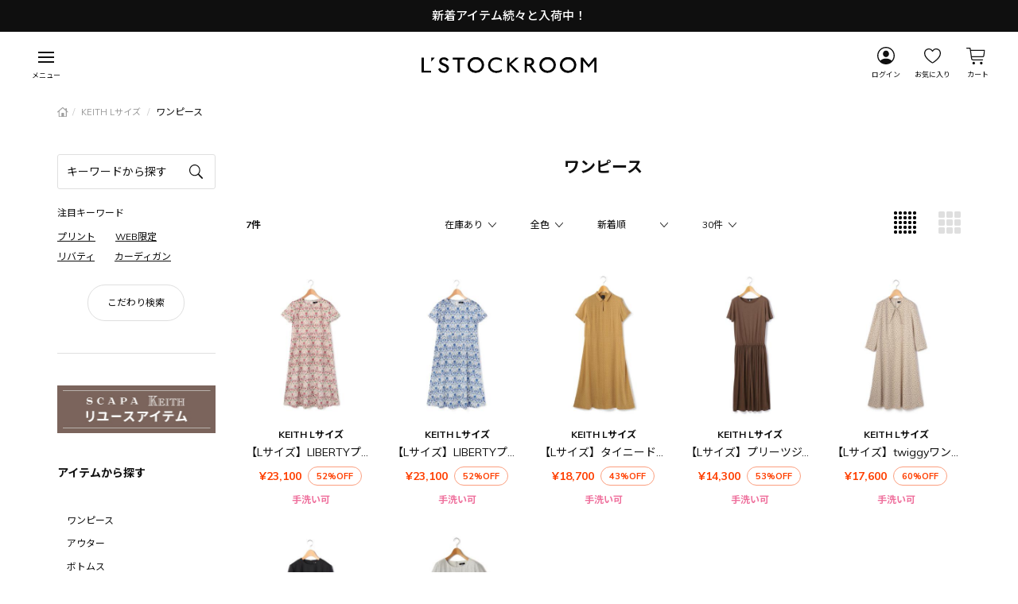

--- FILE ---
content_type: text/html; charset=utf-8
request_url: https://www.l-stockroom.jp/shop/lstockroom/item/list/category_id/47
body_size: 21325
content:

<!DOCTYPE html>
<!--[if lt IE 7 ]> <html lang="ja" class="ie6"> <![endif]-->
<!--[if IE 7 ]>    <html lang="ja" class="ie7"> <![endif]-->
<!--[if IE 8 ]>    <html lang="ja" class="ie8"> <![endif]-->
<!--[if IE 9 ]>    <html lang="ja" class="ie9"> <![endif]-->
<!--[if (gt IE 9)|!(IE)]><!--> <html lang="ja"> <!--<![endif]-->
<head>
<!--[if lte IE 9]><meta http-equiv="X-UA-Compatible" content="IE=edge,chrome=1;" /><![endif]-->
<script src="/assets/js/jquery-1.11.1.min.js"></script>
<script src="/assets/js/jquery-ui.min.js"></script>
<script src="/assets/js/jquery.ui.touch-punch.min.js"></script>
<meta http-equiv="content-type" content="text/html; charset=utf-8" /><meta name="title" content="ワンピース｜ルック公式オフプライス通販サイト｜L’STOCKROOM (エル ストックルーム)" />
<meta name="robots" content="index, follow" />
<meta name="author" content="http://www.e-look.jp/" />
<meta name="copyright" content="© LOOK INC. ALL RIGHTS RESERVED." />
<meta name="description" content="ルック公式オフプライス通販サイト｜L’STOCKROOM「LSTOCKROOM(エルストックルーム)」のワンピースの商品一覧です。" />
<meta name="keywords" content="ブランド,KEITH  Lサイズ,ワンピース,LSTOCKROOM,エルストックルーム,ルック公式オフプライス通販サイト｜L’STOCKROOM,公式,通販" />
<title>ワンピース｜ルック公式オフプライス通販サイト｜L’STOCKROOM (エル ストックルーム)</title>
<meta name="viewport" content="width=device-width, initial-scale=1.0, minimum-scale=1.0, maximum-scale=1.0, user-scalable=no">
  <meta property="og:title" content="ルック公式オフプライス通販サイト｜L’STOCKROOM（エル ストックルーム）"/> 
  <meta property="og:description" content="ルックがお届けするオフプライス公式通販サイトL’STOCKROOM。人気のファッションブランドをいつでもオフプライスでお買い物。店舗共通ポイント、コンビニ後払いもご利用頂けます。"/> 
  <meta property="og:image" content="https://www.l-stockroom.jp/assets/images/fb_logo.png"/> 
  <meta property="og:url" content="https://www.l-stockroom.jp/shop/lstockroom/item/list/category_id/47"/> 
  <meta property="og:site_name" content="ルック公式オフプライス通販サイト｜L’STOCKROOM（エル ストックルーム）"/> 
  <meta property="og:type" content="website"/>

<!-- HTML5 shim, for IE6-8 support of HTML5 elements -->
<!--[if lt IE 9]>
  <script src="/assets/bootstrap/js/html5shiv.js"></script>
<![endif]-->

<!-- Le styles -->
<link href="//maxcdn.bootstrapcdn.com/font-awesome/4.5.0/css/font-awesome.min.css" rel="stylesheet">
<link href="/assets/bootstrap/css/bootstrap.css" rel="stylesheet">
<link href="/assets/bootstrap/css/bootstrap-ds2.css" rel="stylesheet">
<link href="/assets/boxer-master/jquery.fs.boxer.css" rel="stylesheet">
<link href="/assets/flexslider/flexslider.css" rel="stylesheet">
<link href="/assets/swiper/css/swiper.min.css" rel="stylesheet">
<link href="/assets/drawer/css/drawer.min.css" rel="stylesheet">
<link href="/assets/fancybox/jquery.fancybox.css" rel="stylesheet">
<link href="/assets/bootstrap/css/lstock.css" rel="stylesheet">
<link href="/assets/bootstrap/css/lstock-user.css" rel="stylesheet">
<link href="/assets/bootstrap/css/item-list.css" rel="stylesheet">
<link href="/assets/bootstrap/css/bootstrap-responsive.css" rel="stylesheet" media="screen">
<link href="/assets/bootstrap/css/bootstrap-ds2-responsive.css" rel="stylesheet" media="screen">
<link href="/assets/bootstrap/css/lstock-responsive.css" rel="stylesheet" media="screen">
<link href="/assets/fancybox/jquery.fancybox.css" rel="stylesheet" >
<link href="/assets/bootstrap/css/jquery-ui.min.css" rel="stylesheet">
<link href="/assets/bootstrap/css/lstock-extend.css" rel="stylesheet">
<link href="/assets/bootstrap/css/lstock-amazon.css" rel="stylesheet">
<link href="/assets/odometer/odometer-theme-default.css" rel="stylesheet">
<script src="/assets/js/staticCheckLogin.js"></script>


<link rel="apple-touch-icon-precomposed" href="/assets/images/webclip.png">
<link rel="icon" href="/favicon.ico" type="image/x-icon" />
<link rel="shortcut icon" type="image/x-icon" href="/favicon.ico">

<meta name="robots" content="index, follow">
<link rel="canonical" href="https://www.l-stockroom.jp/shop/lstockroom/item/list/category_id/47">





  

    
    <script type="text/javascript">
      var dataLayer = dataLayer || [];
      dataLayer.push({
        'PageType': 'Listingpage',
        'Email': '',
        'HashedEmail': '',
        'ProductIDList': ["23815","23815","1500"]      });
    </script>

  
  

    
    <script type="text/javascript">
      var AdsPageType = "category";
      var AdsProductId = "";
      var AdsProductValue = "";
    </script>

  

    
<script async src="https://www.googletagmanager.com/gtag/js?id=UA-193939725-1"></script>
<script type="text/javascript">
    window.dataLayer = window.dataLayer || [];
    function gtag(){dataLayer.push(arguments);}
    gtag('js', new Date());
    gtag('config', 'UA-193939725-1', {
      'linker': {
        'domains': ["www.l-stockroom.jp","look-member.jp","look.dh-store-stock.com"]      }
    });

        gtag('event', 'view_item_list', {
          "items": [{
              "id": "23815",
              "name": "【Lサイズ】LIBERTYプリントLily Annabellワンピース",
              "price": "21000",
              "list" : "CategoryList"
            },{
              "id": "23815",
              "name": "【Lサイズ】LIBERTYプリントLily Annabellワンピース",
              "price": "21000",
              "list" : "CategoryList"
            },{
              "id": "1500",
              "name": "【Lサイズ】タイニードット ワンピース",
              "price": "17000",
              "list" : "CategoryList"
            },{
              "id": "1499",
              "name": "【Lサイズ】プリーツジャージー ワンピース",
              "price": "13000",
              "list" : "CategoryList"
            },{
              "id": "18202",
              "name": "【Lサイズ】twiggyワンピース",
              "price": "16000",
              "list" : "CategoryList"
            },{
              "id": "15970",
              "name": "【Lサイズ】ハイカウントクロスワンピース",
              "price": "20000",
              "list" : "CategoryList"
            },{
              "id": "1493",
              "name": "【Lサイズ】リーフエンブロイダリー ワンピース",
              "price": "15000",
              "list" : "CategoryList"
            }]
        } );


</script>

  <!-- Google Tag Manager -->
  <script>(function(w,d,s,l,i){w[l]=w[l]||[];w[l].push({'gtm.start':
  new Date().getTime(),event:'gtm.js'});var f=d.getElementsByTagName(s)[0],
  j=d.createElement(s),dl=l!='dataLayer'?'&l='+l:'';j.async=true;j.src=
  'https://www.googletagmanager.com/gtm.js?id='+i+dl;f.parentNode.insertBefore(j,f);
  })(window,document,'script','dataLayer','GTM-PQ2DFTQ');</script>
  <!-- End Google Tag Manager --> 


<script src="/assets/lazysizes/lazysizes.min.js"></script>
<script src="/assets/lazysizes/ls.unveilhooks.min.js"></script>

</head>

<body class="itemList drawer drawer--right drawer-close   lstockroom">



  <!-- Google Tag Manager (noscript) -->
  <noscript><iframe src="https://www.googletagmanager.com/ns.html?id=GTM-PQ2DFTQ"
  height="0" width="0" style="display:none;visibility:hidden"></iframe></noscript>
  <!-- End Google Tag Manager (noscript) -->


<div id="contents-body">
  <div id="wrapper">

    
  <div class="p-overlay-menu">

    <div class="p-overlay-menu__close-button js-overlay-menu">
      <img src="/assets/images/icon/lstock-close-button.svg" alt="close">
    </div>

    <ul class="p-overlay-menu__customer-menu">
              <li class="p-overlay-menu__customer-menu-item p-overlay-menu__customer-menu-item--login">
          <a class="p-overlay-menu__customer-menu-anchor" href='/login'>
            <img class="p-overlay-menu__customer-menu-image" src="/assets/images/icon/login_icon.svg">
            <div class="p-overlay-menu__customer-menu-text">ログイン</div>
          </a>
        </li>
                    <li class="p-overlay-menu__customer-menu-item">
          <a class="p-overlay-menu__customer-menu-anchor" href="/customer_watch_list">
            <img class="p-overlay-menu__customer-menu-image" src="/assets/images/icon/favorite_icon.svg">
            <div class="p-overlay-menu__customer-menu-text">お気に入り</div>
          </a>
        </li>
          </ul>
    
    <div class="p-overlay-menu__container container">
      
  <section class="p-list-category p-list-category--category">
    <h2 class="p-list-category__caption">アイテムから探す</h2>

    <input class="p-list-category__input js-overlay-category-handle" type="checkbox" id="item_toggle" />
    <label class="p-list-category__label" for="item_toggle"></label>
    
    <ul class="p-list-category__items">
          <li class="p-list-category__item"><a class="p-list-category__anchor" href="/shop/lstockroom/item/list/category_id/13">ワンピース</a></li>    <li class="p-list-category__item"><a class="p-list-category__anchor" href="/shop/lstockroom/item/list/category_id/14">アウター</a></li>    <li class="p-list-category__item"><a class="p-list-category__anchor" href="/shop/lstockroom/item/list/category_id/15">ボトムス</a></li>    <li class="p-list-category__item"><a class="p-list-category__anchor" href="/shop/lstockroom/item/list/category_id/16">トップス</a></li>    <li class="p-list-category__item"><a class="p-list-category__anchor" href="/shop/lstockroom/item/list/category_id/19">雑貨</a></li>    <li class="p-list-category__item"><a class="p-list-category__anchor" href="/shop/lstockroom/item/list/category_id/734">Lサイズ</a></li>    <li class="p-list-category__item"><a class="p-list-category__anchor" href="/shop/reuse/item/list/category_id/847">ワンピース〈リユース品〉</a></li>    <li class="p-list-category__item"><a class="p-list-category__anchor" href="/shop/reuse/item/list/category_id/848">ブラウス〈リユース品〉</a></li>    <li class="p-list-category__item"><a class="p-list-category__anchor" href="/shop/reuse/item/list/category_id/849">スカート〈リユース品〉</a></li>              <li class="p-list-category__item">
          <a class="p-list-category__anchor" href="/shop/lstockroom/item/list/category_id/0">すべての商品を見る</a>
        </li>
          </ul>
  </section>

  <section class="p-list-category p-list-category--brand">
    <h2 class="p-list-category__caption">ブランドから探す</h2>

    <input class="p-list-category__input js-overlay-category-handle" type="checkbox" id="brand_toggle" />
    <label class="p-list-category__label" for="brand_toggle"></label>
    
    <ul class="p-list-category__items">
          <li class="p-list-category__item"><a class="p-list-category__anchor" href="/shop/lstockroom/item/list/category_id/4">SCAPA</a></li>    <li class="p-list-category__item"><a class="p-list-category__anchor" href="/shop/lstockroom/item/list/category_id/5">SCAPA Lサイズ</a></li>    <li class="p-list-category__item"><a class="p-list-category__anchor" href="/shop/lstockroom/item/list/category_id/6">KEITH</a></li>    <li class="p-list-category__item"><a class="p-list-category__anchor" href="/shop/lstockroom/item/list/category_id/7">KEITH  Lサイズ</a></li>    <li class="p-list-category__item"><a class="p-list-category__anchor" href="/shop/lstockroom/item/list/category_id/10">Laisse Passe</a></li>    <li class="p-list-category__item"><a class="p-list-category__anchor" href="/shop/lstockroom/item/list/category_id/750">e-Look + Plus</a></li>    <li class="p-list-category__item"><a class="p-list-category__anchor" href="/shop/reuse/item/list/category_id/850">SCAPA〈リユース品〉</a></li>    <li class="p-list-category__item"><a class="p-list-category__anchor" href="/shop/reuse/item/list/category_id/892">SCAPA Lサイズ<リユ－ス品></a></li>    <li class="p-list-category__item"><a class="p-list-category__anchor" href="/shop/reuse/item/list/category_id/851">KEITH〈リユース品〉</a></li>    <li class="p-list-category__item"><a class="p-list-category__anchor" href="/shop/reuse/item/list/category_id/893">KEITH Lサイズ<リユ－ス品></a></li>              <li class="p-list-category__item">
                      <a class="p-list-category__anchor" href="/brand">ブランド一覧を見る</a>
                  </li>
          </ul>
  </section>
      <div class="hidden-desktop">
        
<div class="p-list-category p-list-category--price">
  <h2 class="p-list-category__caption">価格から探す</h2>
  <input class="p-list-category__input js-overlay-category-handle" type="checkbox" id="price_toggle" />
  <label class="p-list-category__label" for="price_toggle"></label>
  <ul class="p-list-category__items">
              <li class=" p-list-category__item">
                          <a class="p-list-category__anchor" href="/item/search/price_to/5000">〜 ¥5,000</a>
              </li>
        <li class=" p-list-category__item">
                          <a class="p-list-category__anchor" href="/item/search/price_to/10000">〜 ¥10,000</a>
              </li>
        <li class=" p-list-category__item">
                          <a class="p-list-category__anchor" href="/item/search/price_to/20000">〜 ¥20,000</a>
              </li>
        <li class=" p-list-category__item">
                          <a class="p-list-category__anchor" href="/item/search/price_to/30000">〜 ¥30,000</a>
              </li>
        <li class=" p-list-category__item">
                  <a class="p-list-category__anchor" href="/item/search/price_from/30001">¥30,001 〜</a>
                      </li>
  
  </ul>
</div>

<div class="p-list-category p-list-category--offrate">
  <h2 class="p-list-category__caption">割引率から探す</h2>
  <input class="p-list-category__input js-overlay-category-handle" type="checkbox" id="offrate_toggle" />
  <label class="p-list-category__label" for="offrate_toggle"></label>
  <ul class="p-list-category__items">
              <li class=" p-list-category__item">
                          <a class="p-list-category__anchor" href="/item/search/off_rate_to/30">〜 30 % OFF</a>
              </li>
          <li class=" p-list-category__item">
                          <a class="p-list-category__anchor" href="/item/search/off_rate_to/50">〜 50 % OFF</a>
              </li>
          <li class=" p-list-category__item">
                          <a class="p-list-category__anchor" href="/item/search/off_rate_to/70">〜 70 % OFF</a>
              </li>
          <li class=" p-list-category__item">
                  <a class="p-list-category__anchor" href="/item/search/off_rate_from/71">71 % OFF 〜</a>
                      </li>
      </ul>
</div>
      </div>
      
      <div class="p-overlay-menu__wrap">
        <p class="p-overlay-menu__caption"><a href="/sp/">特集</a></p>
        <ul class="p-overlay-menu__items p-overlay-menu__link-to-contents">
          <li class="p-overlay-menu__item">
            <a class="p-overlay-menu__anchor" href="/ranking/">ランキング</a>
          </li>
          <li class="p-overlay-menu__item">
            <a class="p-overlay-menu__anchor" href="/recommend/">おすすめアイテム</a>
          </li>
          <li class="p-overlay-menu__item">
            <a class="p-overlay-menu__anchor" href="/checked_items/">最近チェックしたアイテム</a>
          </li>
        </ul>
      </div>

      <div class="p-overlay-menu__information">
        <ul class="p-overlay-menu__information-items">
          <li class="p-overlay-menu__information-item">
            <a class="p-overlay-menu__information-anchor" href="/news">お知らせ</a>
          </li>
          <li class="p-overlay-menu__information-item">
            <a class="p-overlay-menu__information-anchor" href="/guide/">ご利用ガイド</a>
          </li>
          <li class="p-overlay-menu__information-item">
            <a class="p-overlay-menu__information-anchor" href="/guide/?c=16#guide16">よくあるご質問</a>
          </li>
        </ul>
      </div>
    </div>
  </div>
    
  <div class="p-overlay-search">

    <div class="p-overlay-search__close-button js-overlay-search">
      <img src="/assets/images/icon/lstock-close-button.svg" alt="close">
    </div>

    <div class="p-overlay-search__container">
      
<div class="p-keyword-search">
  <form action='/item/search' method="get" id="originalsearch_form" class="p-keyword-search__form">
    <input type="text" name="keyword" maxlength="20" class="p-keyword-search__input" placeholder="キーワードから探す">
    
     

  </form>
  <form action='/item/search' method="get" id="originalsearch_form" class="p-keyword-search__form">
    <div class="p-keyword-search__hot-keyword-area">
      <p class="p-keyword-search__hot-keyword-caption">注目キーワード</p>
      <div class="p-keyword-search__hot-keywords">
        <input class="p-keyword-search__hot-keyword-input" name="keyword" type="checkbox" value="">
                  <div class="p-keyword-search__hot-keyword u-under-bottom">
                          プリント                      </div>
                  <div class="p-keyword-search__hot-keyword u-under-bottom">
                          WEB限定                      </div>
                  <div class="p-keyword-search__hot-keyword u-under-bottom">
                          リバティ                      </div>
                  <div class="p-keyword-search__hot-keyword u-under-bottom">
                          カーディガン                      </div>
              </div>
    </div>
    
    
    <input type="submit" class="btn-primary js-hot-keyword-submit p-keyword-search__hot-keyword-submit" value='この条件で検索'>
  </form>

  <div class="p-keyword-search__to-search-detail">
    <a class="btn-more" href="/search">こだわり検索</a>
  </div>

</div>
<div class="p-detail-search">
  <form action='/item/search' method="get" id="originalsearch_form" class="p-detail-search__form">
    
    <p class="p-detail-search__caption">こだわり検索</p>
    
    <div class="p-detail-search__contents">

            <div class="p-detail-search__section p-detail-search__section--free">
        <h2 class="p-detail-search__caption">キーワード</h2>
        <input class="p-detail-search__input--free" type="text" name="keyword" value="" maxlength="20" class="freeword">
      </div>
      
              <div class="p-detail-search__section p-detail-search__section--category-select">
          
  
    <div class="p-selected-category" >
    <div class="p-selected-category__select-box p-selected-category__select-box--parent-category">
      <select class="p-selected-category__select  js-selected-category" name="shop_category_code1" onChange="viewChangeForOffrate()">
        <option value="">アイテム</option>
                            <option  value="lsr-category-onepiece">ワンピース</option>
                            <option  value="lsr-category-outer">アウター</option>
                            <option  value="lsr-category-bottoms">ボトムス</option>
                            <option  value="lsr-category-tops">トップス</option>
                            <option  value="lsr-category-kids">キッズ</option>
                            <option  value="lsr-category-shoes">シューズ</option>
                            <option  value="lsr-category-goods">雑貨</option>
                            <option  value="lsr-category-other">雑貨・その他</option>
                            <option  value="lsr-reuse-category-onepiece">ワンピース〈リユース品〉</option>
                            <option  value="lsr-reuse-category-blouse">ブラウス〈リユース品〉</option>
                            <option  value="lsr-reuse-category-skirt">スカート〈リユース品〉</option>
              </select>
    </div>
    
    
    <div class="p-selected-category__select-box">
      <select class="p-selected-category__select" name="shop_category_code2" onChange="viewChangeForOffrate()">
        <option value="">ブランド</option>
                            <option  value="lsr-brand-sc">SCAPA</option>
                            <option  value="lsr-brand-scl">SCAPA Lサイズ</option>
                            <option  value="lsr-brand-kt">KEITH</option>
                            <option  value="lsr-brand-ktl">KEITH  Lサイズ</option>
                            <option  value="lsr-brand-rp">Repetto</option>
                            <option  value="lsr-brand-lp">Laisse Passe</option>
                            <option  value="lsr-brand-df">Debut de Fiore</option>
                            <option  value="lsr-brand-plus">e-Look + Plus</option>
                            <option  value="lsr-reuse-brand-sc">SCAPA〈リユース品〉</option>
                            <option  value="lsr-reuse-brand-kt">KEITH〈リユース品〉</option>
              </select>
    </div>
  </div>

        </div>
      
            <div class="p-detail-search__section p-detail-search__section--season">
        <h2 class="p-detail-search__caption">シーズン</h2>
        <div class="p-detail-search__label-area">
          <div class="p-detail-search__labels">
            <input  id="overlay_ss" class="c-label-check-input" type="radio" name="keyword_code" value="SS">
            <label for="overlay_ss" class="c-label-check">SS</label>
          </div>
          <div class="p-detail-search__labels">
            <input  id="overlay_aw" class="c-label-check-input" type="radio" name="keyword_code" value="AW">
            <label for="overlay_aw" class="c-label-check">AW</label>
          </div>
          <div class="p-detail-search__labels">
            <input  id="overlay_all" class="c-label-check-input" type="radio" name="keyword_code" value="通年">
            <label for="overlay_all" class="c-label-check">通年</label>
          </div>
        </div>
      </div>
      
            <div class="p-detail-search__section p-detail-search__section--price">
        <h2 class="p-detail-search__caption">価格</h2>
        <div class="p-detail-search__price-slider js-price-slider"></div>
        <div class="p-detail-search__price-values">
          <span class="p-detail-search__en">¥</span>
          <input class="p-detail-search__input p-detail-search__input--from" type="text" name="price_from" value="">
          <span class="p-detail-search__from-to">〜</span>
          <input class="p-detail-search__input p-detail-search__input--to" type="text" name="price_to" value="">
        </div>
      </div>

                    <div class="p-detail-search__section p-detail-search__section--offrate">
          <h2 class="p-detail-search__caption">割引率</h2>
          <div class="p-detail-search__label-area"> 
                                                        <div class="p-detail-search__labels">
                  <input  id="overlay_off_rate_0" class="c-label-check-input" type="radio" name="off_rate_to" value="30" >
                  <label for="overlay_off_rate_0" class="c-label-check">〜 30 % OFF</label>
                </div>
                                                                      <div class="p-detail-search__labels">
                  <input  id="overlay_off_rate_1" class="c-label-check-input" type="radio" name="off_rate_to" value="50" >
                  <label for="overlay_off_rate_1" class="c-label-check">〜 50 % OFF</label>
                </div>
                                                                      <div class="p-detail-search__labels">
                  <input  id="overlay_off_rate_2" class="c-label-check-input" type="radio" name="off_rate_to" value="70" >
                  <label for="overlay_off_rate_2" class="c-label-check">〜 70 % OFF</label>
                </div>
                                                        <div class="p-detail-search__labels">
                  <input  id="overlay_off_rate_3" class="c-label-check-input" type="radio" name="off_rate_from" value="71">
                  <label for="overlay_off_rate_3" class="c-label-check">71 % OFF 〜</label>
                </div>
                                                  </div>
        </div>
      
      <div class="p-detail-search__section p-detail-search__section--color">
        <h2 class="p-detail-search__caption">カラー</h2>
        <div class="p-detail-search__color-wrapper">
                      <div class="p-detail-search__labels">
              <input  id="overlay_color_genre_id_9" class="p-detail-search__input" type="radio" name="color_genre_id" value="9">
              <label for="overlay_color_genre_id_9" class="p-detail-search__label">
                <span class="p-detail-search__color-tip  p-detail-search__color-tip-white">
              </label>
            </div>
                      <div class="p-detail-search__labels">
              <input  id="overlay_color_genre_id_2" class="p-detail-search__input" type="radio" name="color_genre_id" value="2">
              <label for="overlay_color_genre_id_2" class="p-detail-search__label">
                <span class="p-detail-search__color-tip  p-detail-search__color-tip-blue">
              </label>
            </div>
                      <div class="p-detail-search__labels">
              <input  id="overlay_color_genre_id_11" class="p-detail-search__input" type="radio" name="color_genre_id" value="11">
              <label for="overlay_color_genre_id_11" class="p-detail-search__label">
                <span class="p-detail-search__color-tip  p-detail-search__color-tip-black">
              </label>
            </div>
                      <div class="p-detail-search__labels">
              <input  id="overlay_color_genre_id_1" class="p-detail-search__input" type="radio" name="color_genre_id" value="1">
              <label for="overlay_color_genre_id_1" class="p-detail-search__label">
                <span class="p-detail-search__color-tip  p-detail-search__color-tip-purple">
              </label>
            </div>
                      <div class="p-detail-search__labels">
              <input  id="overlay_color_genre_id_10" class="p-detail-search__input" type="radio" name="color_genre_id" value="10">
              <label for="overlay_color_genre_id_10" class="p-detail-search__label">
                <span class="p-detail-search__color-tip  p-detail-search__color-tip-gray">
              </label>
            </div>
                      <div class="p-detail-search__labels">
              <input  id="overlay_color_genre_id_4" class="p-detail-search__input" type="radio" name="color_genre_id" value="4">
              <label for="overlay_color_genre_id_4" class="p-detail-search__label">
                <span class="p-detail-search__color-tip  p-detail-search__color-tip-yellow">
              </label>
            </div>
                      <div class="p-detail-search__labels">
              <input  id="overlay_color_genre_id_8" class="p-detail-search__input" type="radio" name="color_genre_id" value="8">
              <label for="overlay_color_genre_id_8" class="p-detail-search__label">
                <span class="p-detail-search__color-tip  p-detail-search__color-tip-brown">
              </label>
            </div>
                      <div class="p-detail-search__labels">
              <input  id="overlay_color_genre_id_7" class="p-detail-search__input" type="radio" name="color_genre_id" value="7">
              <label for="overlay_color_genre_id_7" class="p-detail-search__label">
                <span class="p-detail-search__color-tip  p-detail-search__color-tip-pink">
              </label>
            </div>
                      <div class="p-detail-search__labels">
              <input  id="overlay_color_genre_id_6" class="p-detail-search__input" type="radio" name="color_genre_id" value="6">
              <label for="overlay_color_genre_id_6" class="p-detail-search__label">
                <span class="p-detail-search__color-tip  p-detail-search__color-tip-red">
              </label>
            </div>
                      <div class="p-detail-search__labels">
              <input  id="overlay_color_genre_id_3" class="p-detail-search__input" type="radio" name="color_genre_id" value="3">
              <label for="overlay_color_genre_id_3" class="p-detail-search__label">
                <span class="p-detail-search__color-tip  p-detail-search__color-tip-green">
              </label>
            </div>
                      <div class="p-detail-search__labels">
              <input  id="overlay_color_genre_id_5" class="p-detail-search__input" type="radio" name="color_genre_id" value="5">
              <label for="overlay_color_genre_id_5" class="p-detail-search__label">
                <span class="p-detail-search__color-tip  p-detail-search__color-tip-orange">
              </label>
            </div>
                      <div class="p-detail-search__labels">
              <input  id="overlay_color_genre_id_" class="p-detail-search__input" type="radio" name="color_genre_id" value="">
              <label for="overlay_color_genre_id_" class="p-detail-search__label">
                <span class="p-detail-search__color-tip  p-detail-search__color-tip-other">
              </label>
            </div>
                  </div>
      </div>
      
      
      
      <div class="p-detail-search__submit-area">
        <input type="submit" class="btn-primary" value='検索する'>
      </div>

    </div>
  </form>
</div>    </div>

  </div>

    <header id="page-header" class="p-header js-header-fixed">
      
 
      
  <div class="p-header-info js-header-info swiper-container">
    <ul class="swiper-wrapper">
                        <li class="swiper-slide">
                          <a class="p-header-info__anchor" href="https://www.l-stockroom.jp/shop/lstockroom/item/list/category_id/0">
                          <div class="p-header-info__bar">新着アイテム続々と入荷中！</div>
                          </a>
                      </li>
                                <li class="swiper-slide">
                          <a class="p-header-info__anchor" href="https://www.l-stockroom.jp/item/search?keyword=L%E3%82%B5%E3%82%A4%E3%82%BA&utm_source=div&utm_medium=div&utm_campaign=div_0618_lsize">
                          <div class="p-header-info__bar">Lサイズ商品入荷しました</div>
                          </a>
                      </li>
                  </ul>
  </div>
 
      <div class="p-header__menus">
        
      <div class="p-header__ham-icon">
          <button type="button" class="p-header__ham-button js-overlay-menu hidden-phone" data-window-type="pc">
              <div class="p-header__ham-button-wrapper">
                <span class="p-header__ham-button-part"></span>
                <span class="p-header__ham-button-part"></span>
                <span class="p-header__ham-button-part"></span>
              </div>
          </button>
          <button type="button" class="p-header__ham-button js-overlay-menu visible-phone" data-window-type="sp">
              <div class="p-header__ham-button-wrapper">
                <span class="p-header__ham-button-part"></span>
                <span class="p-header__ham-button-part"></span>
                <span class="p-header__ham-button-part"></span>
              </div>
          </button>
          <div class="p-header__ham-text">メニュー</div>
        </div>

        <div class="p-header__fixed-logo js-scroll-fixed-logo">
          <a href="/">
                          <h1><img src="/assets/images/logo.svg" alt="logo" class="p-header__fixed-logo_main-image"></h1>
                      </a>
        </div>

        <ul class="p-header__items">
                      <li class="p-header__items-item hidden-phone">
              <a class="p-header__items-item-anchor" href='/login'">
                <img class="p-header__user-icon" src="/assets/images/icon/login_icon.svg">
                <div class="p-header__items-text">ログイン</div>
              </a>
            </li>
                                <li class="p-header__items-item p-header__items-item--favorite visible-desktop">
              <a class="p-header__items-item-anchor" href="/customer_watch_list">
                <img class="p-header__favorite-icon" src="/assets/images/icon/favorite_icon.svg">
                <div class="p-header__items-text">お気に入り</div>
              </a>
            </li>
                    <li class="p-header__items-item hidden-desktop js-overlay-search">
            <img src="/assets/images/icon/lstock-search-icon.svg">
          </li>
          <li class="p-header__items-item p-header__items-item--cart">
            <a class="p-header__items-item-anchor p-header__items-cart" href="/cart/index">
              <img class="p-header__cart-icon" src="/assets/images/icon/cart_icon.svg">
              <div class="p-header__items-text">カート</div>
                          </a>
          </li>
        </ul>
        
      </div>

          </header>

    <div class="container" id="page-body">

      <div class="breadcrumbs_wrap">
        


<ul class="breadcrumb">

  
    
      <li>
                  <a class="breadcrumb__home-icon" href="/">
           <img src="/assets/images/icon/lstock-home.svg" alt="home">HOME
          </a>
                <span class="divider">/</span>
      </li>

    
  
    
      <li>
                  <a href="/shop/lstockroom/item/list/category_id/7">
            KEITH  Lサイズ          </a>
                <span class="divider">/</span>
      </li>

    
  
    
      <li class='active'>ワンピース</li>    
  
    
    
  
  
  
  
  
  </ul>


      </div>
      

  <div class="list-layout clearfix list">

    <div class="l-item-list-container">
      <div class="l-left-area">
        
<div id="sidebar" class="p-sidearea">
  
<div class="p-keyword-search">
  <form action='/item/search' method="get" id="originalsearch_form" class="p-keyword-search__form">
    <input type="text" name="keyword" maxlength="20" class="p-keyword-search__input" placeholder="キーワードから探す">
    
     

  </form>
  <form action='/item/search' method="get" id="originalsearch_form" class="p-keyword-search__form">
    <div class="p-keyword-search__hot-keyword-area">
      <p class="p-keyword-search__hot-keyword-caption">注目キーワード</p>
      <div class="p-keyword-search__hot-keywords">
        <input class="p-keyword-search__hot-keyword-input" name="keyword" type="checkbox" value="">
                  <div class="p-keyword-search__hot-keyword u-under-bottom">
                          プリント                      </div>
                  <div class="p-keyword-search__hot-keyword u-under-bottom">
                          WEB限定                      </div>
                  <div class="p-keyword-search__hot-keyword u-under-bottom">
                          リバティ                      </div>
                  <div class="p-keyword-search__hot-keyword u-under-bottom">
                          カーディガン                      </div>
              </div>
    </div>
    
    
    <input type="submit" class="btn-primary js-hot-keyword-submit p-keyword-search__hot-keyword-submit" value='この条件で検索'>
  </form>

  <div class="p-keyword-search__to-search-detail">
    <a class="btn-more" href="/search">こだわり検索</a>
  </div>

</div>
<div class="p-left-banner">
      <div class="p-left-banner__contents">
                                <a class="" href="/news/detail?news=id1471&apias_s_id=40268">
                              <img class="p-left-banner__img" src="https://lstock-prod.store-image.jp/shop_contents_headline/1476/shop_contents_headline_group_member_1476.jpg?ts=20251024155142" alt=リユースアイテム販売>
                            </a>
                  </div>
  </div>
  <section class="p-list-category p-list-category--category">
    <h2 class="p-list-category__caption">アイテムから探す</h2>

    <input class="p-list-category__input js-overlay-category-handle" type="checkbox" id="item_toggle" />
    <label class="p-list-category__label" for="item_toggle"></label>
    
    <ul class="p-list-category__items">
          <li class="p-list-category__item"><a class="p-list-category__anchor" href="/shop/lstockroom/item/list/category_id/13">ワンピース</a></li>    <li class="p-list-category__item js-child-category">
      <a class="p-list-category__anchor" href="#">アウター</a>
      <ul class="p-list-category__item child-category">
      <li class="p-list-category__item"><a class="p-list-category__anchor" href="/shop/lstockroom/item/list/category_id/14">全てのアウター</a></li>    <li class="p-list-category__item"><a class="p-list-category__anchor" href="/shop/lstockroom/item/list/category_id/95">コート</a></li>    <li class="p-list-category__item"><a class="p-list-category__anchor" href="/shop/lstockroom/item/list/category_id/96">ジャケット・ブルゾン</a></li>      </ul>
    </li>    <li class="p-list-category__item js-child-category">
      <a class="p-list-category__anchor" href="#">ボトムス</a>
      <ul class="p-list-category__item child-category">
      <li class="p-list-category__item"><a class="p-list-category__anchor" href="/shop/lstockroom/item/list/category_id/15">全てのボトムス</a></li>    <li class="p-list-category__item"><a class="p-list-category__anchor" href="/shop/lstockroom/item/list/category_id/97">スカート</a></li>    <li class="p-list-category__item"><a class="p-list-category__anchor" href="/shop/lstockroom/item/list/category_id/98">パンツ</a></li>      </ul>
    </li>    <li class="p-list-category__item js-child-category">
      <a class="p-list-category__anchor" href="#">トップス</a>
      <ul class="p-list-category__item child-category">
      <li class="p-list-category__item"><a class="p-list-category__anchor" href="/shop/lstockroom/item/list/category_id/16">全てのトップス</a></li>    <li class="p-list-category__item"><a class="p-list-category__anchor" href="/shop/lstockroom/item/list/category_id/99">カットソー</a></li>    <li class="p-list-category__item"><a class="p-list-category__anchor" href="/shop/lstockroom/item/list/category_id/100">シャツ・ブラウス</a></li>    <li class="p-list-category__item"><a class="p-list-category__anchor" href="/shop/lstockroom/item/list/category_id/101">ニット</a></li>      </ul>
    </li>    <li class="p-list-category__item js-child-category">
      <a class="p-list-category__anchor" href="#">雑貨</a>
      <ul class="p-list-category__item child-category">
      <li class="p-list-category__item"><a class="p-list-category__anchor" href="/shop/lstockroom/item/list/category_id/19">全ての雑貨</a></li>    <li class="p-list-category__item"><a class="p-list-category__anchor" href="/shop/lstockroom/item/list/category_id/111">バッグ/ポーチ</a></li>    <li class="p-list-category__item"><a class="p-list-category__anchor" href="/shop/lstockroom/item/list/category_id/112">財布</a></li>    <li class="p-list-category__item"><a class="p-list-category__anchor" href="/shop/lstockroom/item/list/category_id/113">帽子</a></li>    <li class="p-list-category__item"><a class="p-list-category__anchor" href="/shop/lstockroom/item/list/category_id/114">ファッション雑貨</a></li>    <li class="p-list-category__item"><a class="p-list-category__anchor" href="/shop/lstockroom/item/list/category_id/20">その他</a></li>      </ul>
    </li>    <li class="p-list-category__item"><a class="p-list-category__anchor" href="/shop/lstockroom/item/list/category_id/734">Lサイズ</a></li>    <li class="p-list-category__item"><a class="p-list-category__anchor" href="/shop/reuse/item/list/category_id/847">ワンピース〈リユース品〉</a></li>    <li class="p-list-category__item"><a class="p-list-category__anchor" href="/shop/reuse/item/list/category_id/848">ブラウス〈リユース品〉</a></li>    <li class="p-list-category__item"><a class="p-list-category__anchor" href="/shop/reuse/item/list/category_id/849">スカート〈リユース品〉</a></li>              <li class="p-list-category__item">
          <a class="p-list-category__anchor" href="/shop/lstockroom/item/list/category_id/0">すべての商品を見る</a>
        </li>
          </ul>
  </section>

  <section class="p-list-category p-list-category--brand">
    <h2 class="p-list-category__caption">ブランドから探す</h2>

    <input class="p-list-category__input js-overlay-category-handle" type="checkbox" id="brand_toggle" />
    <label class="p-list-category__label" for="brand_toggle"></label>
    
    <ul class="p-list-category__items">
          <li class="p-list-category__item"><a class="p-list-category__anchor" href="/shop/lstockroom/item/list/category_id/4">SCAPA</a></li>    <li class="p-list-category__item"><a class="p-list-category__anchor" href="/shop/lstockroom/item/list/category_id/5">SCAPA Lサイズ</a></li>    <li class="p-list-category__item"><a class="p-list-category__anchor" href="/shop/lstockroom/item/list/category_id/6">KEITH</a></li>    <li class="p-list-category__item"><a class="p-list-category__anchor" href="/shop/lstockroom/item/list/category_id/7">KEITH  Lサイズ</a></li>    <li class="p-list-category__item"><a class="p-list-category__anchor" href="/shop/lstockroom/item/list/category_id/10">Laisse Passe</a></li>    <li class="p-list-category__item"><a class="p-list-category__anchor" href="/shop/lstockroom/item/list/category_id/750">e-Look + Plus</a></li>    <li class="p-list-category__item"><a class="p-list-category__anchor" href="/shop/reuse/item/list/category_id/850">SCAPA〈リユース品〉</a></li>    <li class="p-list-category__item"><a class="p-list-category__anchor" href="/shop/reuse/item/list/category_id/892">SCAPA Lサイズ<リユ－ス品></a></li>    <li class="p-list-category__item"><a class="p-list-category__anchor" href="/shop/reuse/item/list/category_id/851">KEITH〈リユース品〉</a></li>    <li class="p-list-category__item"><a class="p-list-category__anchor" href="/shop/reuse/item/list/category_id/893">KEITH Lサイズ<リユ－ス品></a></li>              <li class="p-list-category__item">
                      <a class="p-list-category__anchor" href="/brand">ブランド一覧を見る</a>
                  </li>
          </ul>
  </section>

<div class="p-left-banner">
      <div class="p-left-banner__contents">
                                <a class="" href="/news/detail?news=id1471&apias_s_id=40268">
                              <img class="p-left-banner__img" src="https://lstock-prod.store-image.jp/shop_contents_headline/1476/shop_contents_headline_group_member_1476.jpg?ts=20251024155142" alt=リユースアイテム販売>
                            </a>
                  </div>
  </div>
<div class="p-detail-search">
  <form action='/item/search' method="get" id="originalsearch_form" class="p-detail-search__form">
    
    <p class="p-detail-search__caption">絞り込み検索</p>
    
    <div class="p-detail-search__contents">

            <div class="p-detail-search__section p-detail-search__section--free">
        <h2 class="p-detail-search__caption">キーワード</h2>
        <input class="p-detail-search__input--free" type="text" name="keyword" value="" maxlength="20" class="freeword">
      </div>
      
      
            <div class="p-detail-search__section p-detail-search__section--season">
        <h2 class="p-detail-search__caption">シーズン</h2>
        <div class="p-detail-search__label-area">
          <div class="p-detail-search__labels">
            <input  id="ss" class="c-label-check-input" type="radio" name="keyword_code" value="SS">
            <label for="ss" class="c-label-check">SS</label>
          </div>
          <div class="p-detail-search__labels">
            <input  id="aw" class="c-label-check-input" type="radio" name="keyword_code" value="AW">
            <label for="aw" class="c-label-check">AW</label>
          </div>
          <div class="p-detail-search__labels">
            <input  id="all" class="c-label-check-input" type="radio" name="keyword_code" value="通年">
            <label for="all" class="c-label-check">通年</label>
          </div>
        </div>
      </div>
      
            <div class="p-detail-search__section p-detail-search__section--price">
        <h2 class="p-detail-search__caption">価格</h2>
        <div class="p-detail-search__price-slider js-price-slider"></div>
        <div class="p-detail-search__price-values">
          <span class="p-detail-search__en">¥</span>
          <input class="p-detail-search__input p-detail-search__input--from" type="text" name="price_from" value="">
          <span class="p-detail-search__from-to">〜</span>
          <input class="p-detail-search__input p-detail-search__input--to" type="text" name="price_to" value="">
        </div>
      </div>

                    <div class="p-detail-search__section p-detail-search__section--offrate">
          <h2 class="p-detail-search__caption">割引率</h2>
          <div class="p-detail-search__label-area"> 
                                                        <div class="p-detail-search__labels">
                  <input  id="off_rate_0" class="c-label-check-input" type="radio" name="off_rate_to" value="30" >
                  <label for="off_rate_0" class="c-label-check">〜 30 % OFF</label>
                </div>
                                                                      <div class="p-detail-search__labels">
                  <input  id="off_rate_1" class="c-label-check-input" type="radio" name="off_rate_to" value="50" >
                  <label for="off_rate_1" class="c-label-check">〜 50 % OFF</label>
                </div>
                                                                      <div class="p-detail-search__labels">
                  <input  id="off_rate_2" class="c-label-check-input" type="radio" name="off_rate_to" value="70" >
                  <label for="off_rate_2" class="c-label-check">〜 70 % OFF</label>
                </div>
                                                        <div class="p-detail-search__labels">
                  <input  id="off_rate_3" class="c-label-check-input" type="radio" name="off_rate_from" value="71">
                  <label for="off_rate_3" class="c-label-check">71 % OFF 〜</label>
                </div>
                                                  </div>
        </div>
      
      <div class="p-detail-search__section p-detail-search__section--color">
        <h2 class="p-detail-search__caption">カラー</h2>
        <div class="p-detail-search__color-wrapper">
                      <div class="p-detail-search__labels">
              <input  id="color_genre_id_9" class="p-detail-search__input" type="radio" name="color_genre_id" value="9">
              <label for="color_genre_id_9" class="p-detail-search__label">
                <span class="p-detail-search__color-tip  p-detail-search__color-tip-white">
              </label>
            </div>
                      <div class="p-detail-search__labels">
              <input  id="color_genre_id_2" class="p-detail-search__input" type="radio" name="color_genre_id" value="2">
              <label for="color_genre_id_2" class="p-detail-search__label">
                <span class="p-detail-search__color-tip  p-detail-search__color-tip-blue">
              </label>
            </div>
                      <div class="p-detail-search__labels">
              <input  id="color_genre_id_11" class="p-detail-search__input" type="radio" name="color_genre_id" value="11">
              <label for="color_genre_id_11" class="p-detail-search__label">
                <span class="p-detail-search__color-tip  p-detail-search__color-tip-black">
              </label>
            </div>
                      <div class="p-detail-search__labels">
              <input  id="color_genre_id_1" class="p-detail-search__input" type="radio" name="color_genre_id" value="1">
              <label for="color_genre_id_1" class="p-detail-search__label">
                <span class="p-detail-search__color-tip  p-detail-search__color-tip-purple">
              </label>
            </div>
                      <div class="p-detail-search__labels">
              <input  id="color_genre_id_10" class="p-detail-search__input" type="radio" name="color_genre_id" value="10">
              <label for="color_genre_id_10" class="p-detail-search__label">
                <span class="p-detail-search__color-tip  p-detail-search__color-tip-gray">
              </label>
            </div>
                      <div class="p-detail-search__labels">
              <input  id="color_genre_id_4" class="p-detail-search__input" type="radio" name="color_genre_id" value="4">
              <label for="color_genre_id_4" class="p-detail-search__label">
                <span class="p-detail-search__color-tip  p-detail-search__color-tip-yellow">
              </label>
            </div>
                      <div class="p-detail-search__labels">
              <input  id="color_genre_id_8" class="p-detail-search__input" type="radio" name="color_genre_id" value="8">
              <label for="color_genre_id_8" class="p-detail-search__label">
                <span class="p-detail-search__color-tip  p-detail-search__color-tip-brown">
              </label>
            </div>
                      <div class="p-detail-search__labels">
              <input  id="color_genre_id_7" class="p-detail-search__input" type="radio" name="color_genre_id" value="7">
              <label for="color_genre_id_7" class="p-detail-search__label">
                <span class="p-detail-search__color-tip  p-detail-search__color-tip-pink">
              </label>
            </div>
                      <div class="p-detail-search__labels">
              <input  id="color_genre_id_6" class="p-detail-search__input" type="radio" name="color_genre_id" value="6">
              <label for="color_genre_id_6" class="p-detail-search__label">
                <span class="p-detail-search__color-tip  p-detail-search__color-tip-red">
              </label>
            </div>
                      <div class="p-detail-search__labels">
              <input  id="color_genre_id_3" class="p-detail-search__input" type="radio" name="color_genre_id" value="3">
              <label for="color_genre_id_3" class="p-detail-search__label">
                <span class="p-detail-search__color-tip  p-detail-search__color-tip-green">
              </label>
            </div>
                      <div class="p-detail-search__labels">
              <input  id="color_genre_id_5" class="p-detail-search__input" type="radio" name="color_genre_id" value="5">
              <label for="color_genre_id_5" class="p-detail-search__label">
                <span class="p-detail-search__color-tip  p-detail-search__color-tip-orange">
              </label>
            </div>
                      <div class="p-detail-search__labels">
              <input  id="color_genre_id_" class="p-detail-search__input" type="radio" name="color_genre_id" value="">
              <label for="color_genre_id_" class="p-detail-search__label">
                <span class="p-detail-search__color-tip  p-detail-search__color-tip-other">
              </label>
            </div>
                  </div>
      </div>
      
            

                          
                  <input type="hidden" name="shop_category_code2" value="lsr-brand-ktl-onepiece">
        
      
      
      <div class="p-detail-search__submit-area">
        <input type="submit" class="btn-primary" value='検索する'>
      </div>

    </div>
  </form>
</div></div>      </div>
      <div class="l-right-area">
        
<div>
    
    

    












    <h1 class="box-title">
            ワンピース      </h1>

  
  
    <div class="p-sort">
      <div class="p-sort__total-count">
        7件      </div>
            <div class="p-sort__sort-items">
        <div class="p-sort__sort-item">
          
<select class="p-sort-content" name="limit" class="stockChange" id="change-stock" onChange="change_available(this, '/shop/lstockroom/item/list/sort/start_date_down/category_id/47');">
  <option value="1" selected>在庫あり</option>
  <option value="0" >すべて</option>
</select>        </div>
                          <div class="p-sort__sort-item">
            
<select name="color_status" class="p-sort-content stockChange" id="limit" onChange="change_color_status(this, '/shop/lstockroom/item/list/stock_available/1/sort/start_date_down/category_id/47');">
        <option value="all_color" selected>全色</option>
    <option value="one_color" >1色</option>
  </select>
          </div>
                <div class="p-sort__sort-item">
          
<select name="limit" class="p-sort-content sortChange" id="change-sort" onchange="change_sort(this,'/shop/lstockroom/item/list/stock_available/1/category_id/47')">
  <option value="start_date_down" selected>新着順</option>
  <option value="price_up" >価格の安い順</option>
  <option value="price_down" >価格の高い順</option>
  </select>        </div>
        <div class="p-sort__sort-item limit">
          
<select name="limit" class="p-sort-content changeLimit" id="change-limit" onChange="change_limit(this, '/shop/lstockroom/item/list/stock_available/1/sort/start_date_down/category_id/47');">
    <option value="30" >30件</option><option value="60" >60件</option><option value="90" >90件</option></select>
        </div>
      </div>
      
<div class="p-set-column">
  <div class="p-set-column__contents p-set-column__contents--pc">
    <div class="p-set-column__item set-column-active js-set-column5">
      <svg xmlns="http://www.w3.org/2000/svg" width="28.003" height="27.998" viewBox="0 0 28.003 27.998">
        <path class="p-set-column__svg-path" d="M14373.5,19672a1.5,1.5,0,0,1-1.5-1.5v-1.008a1.5,1.5,0,0,1,1.5-1.494h1a1.5,1.5,0,0,1,1.5,1.494v1.008a1.5,1.5,0,0,1-1.5,1.5Zm-6,0a1.5,1.5,0,0,1-1.5-1.5v-1.008a1.5,1.5,0,0,1,1.5-1.494h1a1.494,1.494,0,0,1,1.5,1.494v1.008a1.5,1.5,0,0,1-1.5,1.5Zm-6,0a1.5,1.5,0,0,1-1.5-1.5v-1.008a1.5,1.5,0,0,1,1.5-1.494h1.007a1.5,1.5,0,0,1,1.5,1.494v1.008a1.5,1.5,0,0,1-1.5,1.5Zm-6,0a1.5,1.5,0,0,1-1.5-1.5v-1.008a1.5,1.5,0,0,1,1.5-1.494h1a1.5,1.5,0,0,1,1.5,1.494v1.008a1.5,1.5,0,0,1-1.5,1.5Zm-6,0a1.5,1.5,0,0,1-1.5-1.5v-1.008a1.5,1.5,0,0,1,1.5-1.494h1a1.494,1.494,0,0,1,1.5,1.494v1.008a1.5,1.5,0,0,1-1.5,1.5Zm24-6a1.5,1.5,0,0,1-1.5-1.5v-1a1.5,1.5,0,0,1,1.5-1.5h1a1.5,1.5,0,0,1,1.5,1.5v1a1.5,1.5,0,0,1-1.5,1.5Zm-6,0a1.5,1.5,0,0,1-1.5-1.5v-1a1.5,1.5,0,0,1,1.5-1.5h1a1.5,1.5,0,0,1,1.5,1.5v1a1.5,1.5,0,0,1-1.5,1.5Zm-6,0a1.5,1.5,0,0,1-1.5-1.5v-1a1.5,1.5,0,0,1,1.5-1.5h1.007a1.5,1.5,0,0,1,1.5,1.5v1a1.5,1.5,0,0,1-1.5,1.5Zm-6,0a1.5,1.5,0,0,1-1.5-1.5v-1a1.5,1.5,0,0,1,1.5-1.5h1a1.5,1.5,0,0,1,1.5,1.5v1a1.5,1.5,0,0,1-1.5,1.5Zm-6,0a1.5,1.5,0,0,1-1.5-1.5v-1a1.5,1.5,0,0,1,1.5-1.5h1a1.5,1.5,0,0,1,1.5,1.5v1a1.5,1.5,0,0,1-1.5,1.5Zm24-6a1.5,1.5,0,0,1-1.5-1.5v-1a1.5,1.5,0,0,1,1.5-1.5h1a1.5,1.5,0,0,1,1.5,1.5v1a1.5,1.5,0,0,1-1.5,1.5Zm-6,0a1.5,1.5,0,0,1-1.5-1.5v-1a1.5,1.5,0,0,1,1.5-1.5h1a1.5,1.5,0,0,1,1.5,1.5v1a1.494,1.494,0,0,1-1.5,1.5Zm-6,0a1.5,1.5,0,0,1-1.5-1.5v-1a1.5,1.5,0,0,1,1.5-1.5h1.007a1.5,1.5,0,0,1,1.5,1.5v1a1.5,1.5,0,0,1-1.5,1.5Zm-6,0a1.5,1.5,0,0,1-1.5-1.5v-1a1.5,1.5,0,0,1,1.5-1.5h1a1.5,1.5,0,0,1,1.5,1.5v1a1.5,1.5,0,0,1-1.5,1.5Zm-6,0a1.5,1.5,0,0,1-1.5-1.5v-1a1.5,1.5,0,0,1,1.5-1.5h1a1.5,1.5,0,0,1,1.5,1.5v1a1.494,1.494,0,0,1-1.5,1.5Zm24-6a1.5,1.5,0,0,1-1.5-1.5v-1.008a1.5,1.5,0,0,1,1.5-1.5h1a1.5,1.5,0,0,1,1.5,1.5v1.008a1.5,1.5,0,0,1-1.5,1.5Zm-6,0a1.5,1.5,0,0,1-1.5-1.5v-1.008a1.5,1.5,0,0,1,1.5-1.5h1a1.5,1.5,0,0,1,1.5,1.5v1.008a1.5,1.5,0,0,1-1.5,1.5Zm-6,0a1.5,1.5,0,0,1-1.5-1.5v-1.008a1.5,1.5,0,0,1,1.5-1.5h1.007a1.5,1.5,0,0,1,1.5,1.5v1.008a1.5,1.5,0,0,1-1.5,1.5Zm-6,0a1.5,1.5,0,0,1-1.5-1.5v-1.008a1.5,1.5,0,0,1,1.5-1.5h1a1.5,1.5,0,0,1,1.5,1.5v1.008a1.5,1.5,0,0,1-1.5,1.5Zm-6,0a1.5,1.5,0,0,1-1.5-1.5v-1.008a1.5,1.5,0,0,1,1.5-1.5h1a1.5,1.5,0,0,1,1.5,1.5v1.008a1.5,1.5,0,0,1-1.5,1.5Zm24-6a1.5,1.5,0,0,1-1.5-1.5v-1a1.5,1.5,0,0,1,1.5-1.5h1a1.5,1.5,0,0,1,1.5,1.5v1a1.5,1.5,0,0,1-1.5,1.5Zm-6,0a1.5,1.5,0,0,1-1.5-1.5v-1a1.5,1.5,0,0,1,1.5-1.5h1a1.494,1.494,0,0,1,1.5,1.5v1a1.5,1.5,0,0,1-1.5,1.5Zm-6,0a1.5,1.5,0,0,1-1.5-1.5v-1a1.5,1.5,0,0,1,1.5-1.5h1.007a1.5,1.5,0,0,1,1.5,1.5v1a1.5,1.5,0,0,1-1.5,1.5Zm-6,0a1.5,1.5,0,0,1-1.5-1.5v-1a1.5,1.5,0,0,1,1.5-1.5h1a1.5,1.5,0,0,1,1.5,1.5v1a1.5,1.5,0,0,1-1.5,1.5Zm-6,0a1.5,1.5,0,0,1-1.5-1.5v-1a1.5,1.5,0,0,1,1.5-1.5h1a1.494,1.494,0,0,1,1.5,1.5v1a1.5,1.5,0,0,1-1.5,1.5Z" transform="translate(-14347.999 -19644.002)" fill="#0f0f0f"/>
      </svg>
    </div>
    <div class="p-set-column__item  js-set-column3">
      <svg xmlns="http://www.w3.org/2000/svg" width="28.003" height="28.002" viewBox="0 0 28.003 28.002">
        <path class="p-set-column__svg-path" d="M13733.5,19914a1.5,1.5,0,0,1-1.5-1.5v-5a1.5,1.5,0,0,1,1.5-1.5h5a1.5,1.5,0,0,1,1.5,1.5v5a1.5,1.5,0,0,1-1.5,1.5Zm-10,0a1.5,1.5,0,0,1-1.5-1.5v-5a1.5,1.5,0,0,1,1.5-1.5h5a1.5,1.5,0,0,1,1.5,1.5v5a1.5,1.5,0,0,1-1.5,1.5Zm-10,0a1.5,1.5,0,0,1-1.5-1.5v-5a1.5,1.5,0,0,1,1.5-1.5h5a1.5,1.5,0,0,1,1.5,1.5v5a1.5,1.5,0,0,1-1.5,1.5Zm20-10a1.5,1.5,0,0,1-1.5-1.5v-5a1.5,1.5,0,0,1,1.5-1.5h5a1.5,1.5,0,0,1,1.5,1.5v5a1.5,1.5,0,0,1-1.5,1.5Zm-10,0a1.5,1.5,0,0,1-1.5-1.5v-5a1.5,1.5,0,0,1,1.5-1.5h5a1.5,1.5,0,0,1,1.5,1.5v5a1.5,1.5,0,0,1-1.5,1.5Zm-10,0a1.5,1.5,0,0,1-1.5-1.5v-5a1.5,1.5,0,0,1,1.5-1.5h5a1.5,1.5,0,0,1,1.5,1.5v5a1.5,1.5,0,0,1-1.5,1.5Zm20-10a1.5,1.5,0,0,1-1.5-1.5v-5a1.5,1.5,0,0,1,1.5-1.5h5a1.5,1.5,0,0,1,1.5,1.5v5a1.5,1.5,0,0,1-1.5,1.5Zm-10,0a1.5,1.5,0,0,1-1.5-1.5v-5a1.5,1.5,0,0,1,1.5-1.5h5a1.5,1.5,0,0,1,1.5,1.5v5a1.5,1.5,0,0,1-1.5,1.5Zm-10,0a1.5,1.5,0,0,1-1.5-1.5v-5a1.5,1.5,0,0,1,1.5-1.5h5a1.5,1.5,0,0,1,1.5,1.5v5a1.5,1.5,0,0,1-1.5,1.5Z" transform="translate(-13711.999 -19885.998)" fill="#dfdfdf"/>
      </svg>
    </div>
  </div>
  <div class="p-set-column__contents p-set-column__contents--sp">
    <div class="p-set-column__item set-column-active js-set-column5">
      <svg xmlns="http://www.w3.org/2000/svg" width="28.003" height="28.002" viewBox="0 0 28.003 28.002">
        <path class="p-set-column__svg-path" d="M13733.5,19914a1.5,1.5,0,0,1-1.5-1.5v-5a1.5,1.5,0,0,1,1.5-1.5h5a1.5,1.5,0,0,1,1.5,1.5v5a1.5,1.5,0,0,1-1.5,1.5Zm-10,0a1.5,1.5,0,0,1-1.5-1.5v-5a1.5,1.5,0,0,1,1.5-1.5h5a1.5,1.5,0,0,1,1.5,1.5v5a1.5,1.5,0,0,1-1.5,1.5Zm-10,0a1.5,1.5,0,0,1-1.5-1.5v-5a1.5,1.5,0,0,1,1.5-1.5h5a1.5,1.5,0,0,1,1.5,1.5v5a1.5,1.5,0,0,1-1.5,1.5Zm20-10a1.5,1.5,0,0,1-1.5-1.5v-5a1.5,1.5,0,0,1,1.5-1.5h5a1.5,1.5,0,0,1,1.5,1.5v5a1.5,1.5,0,0,1-1.5,1.5Zm-10,0a1.5,1.5,0,0,1-1.5-1.5v-5a1.5,1.5,0,0,1,1.5-1.5h5a1.5,1.5,0,0,1,1.5,1.5v5a1.5,1.5,0,0,1-1.5,1.5Zm-10,0a1.5,1.5,0,0,1-1.5-1.5v-5a1.5,1.5,0,0,1,1.5-1.5h5a1.5,1.5,0,0,1,1.5,1.5v5a1.5,1.5,0,0,1-1.5,1.5Zm20-10a1.5,1.5,0,0,1-1.5-1.5v-5a1.5,1.5,0,0,1,1.5-1.5h5a1.5,1.5,0,0,1,1.5,1.5v5a1.5,1.5,0,0,1-1.5,1.5Zm-10,0a1.5,1.5,0,0,1-1.5-1.5v-5a1.5,1.5,0,0,1,1.5-1.5h5a1.5,1.5,0,0,1,1.5,1.5v5a1.5,1.5,0,0,1-1.5,1.5Zm-10,0a1.5,1.5,0,0,1-1.5-1.5v-5a1.5,1.5,0,0,1,1.5-1.5h5a1.5,1.5,0,0,1,1.5,1.5v5a1.5,1.5,0,0,1-1.5,1.5Z" transform="translate(-13711.999 -19885.998)" fill="#dfdfdf"/>
      </svg>
    </div>
    <div class="p-set-column__item  js-set-column3">
      <svg xmlns="http://www.w3.org/2000/svg" width="28" height="28" viewBox="0 0 28 28">
        <path class="p-set-column__svg-path" d="M116.5,28a1.5,1.5,0,0,1-1.5-1.5v-10a1.5,1.5,0,0,1,1.5-1.5h10a1.5,1.5,0,0,1,1.5,1.5v10a1.5,1.5,0,0,1-1.5,1.5Zm-15,0a1.5,1.5,0,0,1-1.5-1.5v-10a1.5,1.5,0,0,1,1.5-1.5h10a1.5,1.5,0,0,1,1.5,1.5v10a1.5,1.5,0,0,1-1.5,1.5Zm15-15a1.5,1.5,0,0,1-1.5-1.5V1.5A1.5,1.5,0,0,1,116.5,0h10A1.5,1.5,0,0,1,128,1.5v10a1.5,1.5,0,0,1-1.5,1.5Zm-15,0a1.5,1.5,0,0,1-1.5-1.5V1.5A1.5,1.5,0,0,1,101.5,0h10A1.5,1.5,0,0,1,113,1.5v10a1.5,1.5,0,0,1-1.5,1.5Z" transform="translate(-100)" fill="#0f0f0f"/>
      </svg>
    </div>
  </div>
</div>    </div>

    

    <div class="l-listarea">
      
<div class="p-item-list">
  
    <ul class="p-item-list__items set-5column">
      
<li class="p-item-list__item js-other-color-image">

  <div class="p-item-image">
    <figure>
                      <a href="/shop/lstockroom/%E3%80%90L%E3%82%B5%E3%82%A4%E3%82%BA%E3%80%91LIBERTY%E3%83%97%E3%83%AA%E3%83%B3%E3%83%88Lily+Annabell%E3%83%AF%E3%83%B3%E3%83%94%E3%83%BC%E3%82%B9/item/view/shop_product_id/23815/color_id/2494" class=list-item-phot >
          <img class="lazyload" data-src="https://lstock-prod.store-image.jp/product/78_2_78244211011/78_2_78244211011_color_2494_360x400.jpg?ts=20241206101320" alt="https://lstock-prod.store-image.jp/product/78_2_78244211011/78_2_78244211011_color_2494_360x400.jpg?ts=20241206101320" src="/assets/images/null.gif" />        </a>
          </figure>
  </div>

  <div class="c-item-text">
        <div class="c-item-text__brand-name">KEITH  Lサイズ</div>
    <div class="c-item-text__product-name">
      <a href="/shop/lstockroom/%E3%80%90L%E3%82%B5%E3%82%A4%E3%82%BA%E3%80%91LIBERTY%E3%83%97%E3%83%AA%E3%83%B3%E3%83%88Lily+Annabell%E3%83%AF%E3%83%B3%E3%83%94%E3%83%BC%E3%82%B9/item/view/shop_product_id/23815">【Lサイズ】LIBERTYプリントLily Annabellワンピース</a>
    </div>
    <div class="c-item-text__price">
                      <span class="red">&yen;23,100</span>
        <span class="red c-item-text__offrate">52%OFF</span>
          </div>
        <div class="p-icon-item-list">
                          <span class="c-icon c-icon--handwash">手洗い可</span>                </div>
          </div>


    
  
</li>

<li class="p-item-list__item js-other-color-image">

  <div class="p-item-image">
    <figure>
                      <a href="/shop/lstockroom/%E3%80%90L%E3%82%B5%E3%82%A4%E3%82%BA%E3%80%91LIBERTY%E3%83%97%E3%83%AA%E3%83%B3%E3%83%88Lily+Annabell%E3%83%AF%E3%83%B3%E3%83%94%E3%83%BC%E3%82%B9/item/view/shop_product_id/23815/color_id/2231" class=list-item-phot >
          <img class="lazyload" data-src="https://lstock-prod.store-image.jp/product/78_2_78244211011/78_2_78244211011_color_2231_360x400.jpg?ts=20241206102139" alt="https://lstock-prod.store-image.jp/product/78_2_78244211011/78_2_78244211011_color_2231_360x400.jpg?ts=20241206102139" src="/assets/images/null.gif" />        </a>
          </figure>
  </div>

  <div class="c-item-text">
        <div class="c-item-text__brand-name">KEITH  Lサイズ</div>
    <div class="c-item-text__product-name">
      <a href="/shop/lstockroom/%E3%80%90L%E3%82%B5%E3%82%A4%E3%82%BA%E3%80%91LIBERTY%E3%83%97%E3%83%AA%E3%83%B3%E3%83%88Lily+Annabell%E3%83%AF%E3%83%B3%E3%83%94%E3%83%BC%E3%82%B9/item/view/shop_product_id/23815">【Lサイズ】LIBERTYプリントLily Annabellワンピース</a>
    </div>
    <div class="c-item-text__price">
                      <span class="red">&yen;23,100</span>
        <span class="red c-item-text__offrate">52%OFF</span>
          </div>
        <div class="p-icon-item-list">
                          <span class="c-icon c-icon--handwash">手洗い可</span>                </div>
          </div>


    
  
</li>

<li class="p-item-list__item js-other-color-image">

  <div class="p-item-image">
    <figure>
                      <a href="/shop/lstockroom/%E3%80%90L%E3%82%B5%E3%82%A4%E3%82%BA%E3%80%91%E3%82%BF%E3%82%A4%E3%83%8B%E3%83%BC%E3%83%89%E3%83%83%E3%83%88+%E3%83%AF%E3%83%B3%E3%83%94%E3%83%BC%E3%82%B9/item/view/shop_product_id/1500/color_id/2608" class=list-item-phot >
          <img class="lazyload" data-src="https://lstock-prod.store-image.jp/product/78_2_78194215041/78_2_78194215041_color_2608_360x400.jpg?ts=20210427205046" alt="https://lstock-prod.store-image.jp/product/78_2_78194215041/78_2_78194215041_color_2608_360x400.jpg?ts=20210427205046" src="/assets/images/null.gif" />        </a>
          </figure>
  </div>

  <div class="c-item-text">
        <div class="c-item-text__brand-name">KEITH  Lサイズ</div>
    <div class="c-item-text__product-name">
      <a href="/shop/lstockroom/%E3%80%90L%E3%82%B5%E3%82%A4%E3%82%BA%E3%80%91%E3%82%BF%E3%82%A4%E3%83%8B%E3%83%BC%E3%83%89%E3%83%83%E3%83%88+%E3%83%AF%E3%83%B3%E3%83%94%E3%83%BC%E3%82%B9/item/view/shop_product_id/1500">【Lサイズ】タイニードット ワンピース</a>
    </div>
    <div class="c-item-text__price">
                      <span class="red">&yen;18,700</span>
        <span class="red c-item-text__offrate">43%OFF</span>
          </div>
        <div class="p-icon-item-list">
                          <span class="c-icon c-icon--handwash">手洗い可</span>                </div>
          </div>


    
  
</li>

<li class="p-item-list__item js-other-color-image">

  <div class="p-item-image">
    <figure>
                      <a href="/shop/lstockroom/%E3%80%90L%E3%82%B5%E3%82%A4%E3%82%BA%E3%80%91%E3%83%97%E3%83%AA%E3%83%BC%E3%83%84%E3%82%B8%E3%83%A3%E3%83%BC%E3%82%B8%E3%83%BC+%E3%83%AF%E3%83%B3%E3%83%94%E3%83%BC%E3%82%B9/item/view/shop_product_id/1499/color_id/2617" class=list-item-phot >
          <img class="lazyload" data-src="https://lstock-prod.store-image.jp/product/78_2_78194215031/78_2_78194215031_color_2617_360x400.jpg?ts=20210427125101" alt="https://lstock-prod.store-image.jp/product/78_2_78194215031/78_2_78194215031_color_2617_360x400.jpg?ts=20210427125101" src="/assets/images/null.gif" />        </a>
          </figure>
  </div>

  <div class="c-item-text">
        <div class="c-item-text__brand-name">KEITH  Lサイズ</div>
    <div class="c-item-text__product-name">
      <a href="/shop/lstockroom/%E3%80%90L%E3%82%B5%E3%82%A4%E3%82%BA%E3%80%91%E3%83%97%E3%83%AA%E3%83%BC%E3%83%84%E3%82%B8%E3%83%A3%E3%83%BC%E3%82%B8%E3%83%BC+%E3%83%AF%E3%83%B3%E3%83%94%E3%83%BC%E3%82%B9/item/view/shop_product_id/1499">【Lサイズ】プリーツジャージー ワンピース</a>
    </div>
    <div class="c-item-text__price">
                      <span class="red">&yen;14,300</span>
        <span class="red c-item-text__offrate">53%OFF</span>
          </div>
        <div class="p-icon-item-list">
                          <span class="c-icon c-icon--handwash">手洗い可</span>                </div>
          </div>


    
  
</li>

<li class="p-item-list__item js-other-color-image">

  <div class="p-item-image">
    <figure>
                      <a href="/shop/lstockroom/%E3%80%90L%E3%82%B5%E3%82%A4%E3%82%BA%E3%80%91twiggy%E3%83%AF%E3%83%B3%E3%83%94%E3%83%BC%E3%82%B9/item/view/shop_product_id/18202/color_id/2601" class=list-item-phot >
          <img class="lazyload" data-src="https://lstock-prod.store-image.jp/product/78_2_78242210021/78_2_78242210021_color_2601_360x400.jpg?ts=20240917112317" alt="https://lstock-prod.store-image.jp/product/78_2_78242210021/78_2_78242210021_color_2601_360x400.jpg?ts=20240917112317" src="/assets/images/null.gif" />        </a>
          </figure>
  </div>

  <div class="c-item-text">
        <div class="c-item-text__brand-name">KEITH  Lサイズ</div>
    <div class="c-item-text__product-name">
      <a href="/shop/lstockroom/%E3%80%90L%E3%82%B5%E3%82%A4%E3%82%BA%E3%80%91twiggy%E3%83%AF%E3%83%B3%E3%83%94%E3%83%BC%E3%82%B9/item/view/shop_product_id/18202">【Lサイズ】twiggyワンピース</a>
    </div>
    <div class="c-item-text__price">
                      <span class="red">&yen;17,600</span>
        <span class="red c-item-text__offrate">60%OFF</span>
          </div>
        <div class="p-icon-item-list">
                          <span class="c-icon c-icon--handwash">手洗い可</span>                </div>
          </div>


    
  
</li>

<li class="p-item-list__item js-other-color-image">

  <div class="p-item-image">
    <figure>
                      <a href="/shop/lstockroom/%E3%80%90L%E3%82%B5%E3%82%A4%E3%82%BA%E3%80%91%E3%83%8F%E3%82%A4%E3%82%AB%E3%82%A6%E3%83%B3%E3%83%88%E3%82%AF%E3%83%AD%E3%82%B9%E3%83%AF%E3%83%B3%E3%83%94%E3%83%BC%E3%82%B9/item/view/shop_product_id/15970/color_id/3015" class=list-item-phot >
          <img class="lazyload" data-src="https://lstock-prod.store-image.jp/product/78_2_78232216011/78_2_78232216011_color_3015_360x400.jpg?ts=20230915185047" alt="https://lstock-prod.store-image.jp/product/78_2_78232216011/78_2_78232216011_color_3015_360x400.jpg?ts=20230915185047" src="/assets/images/null.gif" />        </a>
          </figure>
  </div>

  <div class="c-item-text">
        <div class="c-item-text__brand-name">KEITH  Lサイズ</div>
    <div class="c-item-text__product-name">
      <a href="/shop/lstockroom/%E3%80%90L%E3%82%B5%E3%82%A4%E3%82%BA%E3%80%91%E3%83%8F%E3%82%A4%E3%82%AB%E3%82%A6%E3%83%B3%E3%83%88%E3%82%AF%E3%83%AD%E3%82%B9%E3%83%AF%E3%83%B3%E3%83%94%E3%83%BC%E3%82%B9/item/view/shop_product_id/15970">【Lサイズ】ハイカウントクロスワンピース</a>
    </div>
    <div class="c-item-text__price">
                      <span class="red">&yen;22,000</span>
        <span class="red c-item-text__offrate">61%OFF</span>
          </div>
        <div class="p-icon-item-list">
                                  </div>
          </div>


    
  
</li>

<li class="p-item-list__item js-other-color-image">

  <div class="p-item-image">
    <figure>
                      <a href="/shop/lstockroom/%E3%80%90L%E3%82%B5%E3%82%A4%E3%82%BA%E3%80%91%E3%83%AA%E3%83%BC%E3%83%95%E3%82%A8%E3%83%B3%E3%83%96%E3%83%AD%E3%82%A4%E3%83%80%E3%83%AA%E3%83%BC+%E3%83%AF%E3%83%B3%E3%83%94%E3%83%BC%E3%82%B9/item/view/shop_product_id/1493/color_id/2776" class=list-item-phot >
          <img class="lazyload" data-src="https://lstock-prod.store-image.jp/product/78_2_78194210012/78_2_78194210012_color_2776_360x400.jpg?ts=20210427210230" alt="https://lstock-prod.store-image.jp/product/78_2_78194210012/78_2_78194210012_color_2776_360x400.jpg?ts=20210427210230" src="/assets/images/null.gif" />        </a>
          </figure>
  </div>

  <div class="c-item-text">
        <div class="c-item-text__brand-name">KEITH  Lサイズ</div>
    <div class="c-item-text__product-name">
      <a href="/shop/lstockroom/%E3%80%90L%E3%82%B5%E3%82%A4%E3%82%BA%E3%80%91%E3%83%AA%E3%83%BC%E3%83%95%E3%82%A8%E3%83%B3%E3%83%96%E3%83%AD%E3%82%A4%E3%83%80%E3%83%AA%E3%83%BC+%E3%83%AF%E3%83%B3%E3%83%94%E3%83%BC%E3%82%B9/item/view/shop_product_id/1493">【Lサイズ】リーフエンブロイダリー ワンピース</a>
    </div>
    <div class="c-item-text__price">
                      <span class="red">&yen;16,500</span>
        <span class="red c-item-text__offrate">52%OFF</span>
          </div>
        <div class="p-icon-item-list">
                          <span class="c-icon c-icon--handwash">手洗い可</span>                </div>
          </div>


    
  
</li>
    </ul>

  </div>    </div>
    
    <div class="l-bottom-pagenation">
      
    </div>

  </div>
      </div>
    </div>

  </div>


  <script src="/assets/js/getCheckedItem.js"></script>
<div class="p-check-product__wrapper">
  <div class="p-check-product container"></div>
</div>
        </div><!-- /container -->
      </div><!-- contents-body -->

      <footer id="page-footer" class="p-footer">
                <div id="pagetop_area">
          <div id="page_top"><img src="/assets/images/icon/lstock-next.svg" alt=""></div>
        </div>
        <div class="p-footer__items-upper">
          <ul class="p-footer__items">
            <li class="p-footer__item">
              <a class="p-footer__anchor" href="/guide/">ご利用ガイド</a>
            </li>
            <li class="p-footer__item">
              <a class="p-footer__anchor" href="/guide/?c=16#guide16">よくあるご質問</a>
            </li>
            <li class="p-footer__item">
              <a class="p-footer__anchor" href="/inquiry/index">お問い合わせ</a>
            </li>
          </ul>
        </div>
        <div class="p-footer__items-middle">
          <ul class="p-footer__items">
            <li class="p-footer__item">
              <a class="p-footer__anchor" href="/guide/agreement">ご利用規約</a>
            </li>
            <li class="p-footer__item">
              <a class="p-footer__anchor" href="/guide/legal">特定商取引法</a>
            </li>
            <li class="p-footer__item">
              <a class="p-footer__anchor" href="/guide/privacy">プライバシーポリシー</a>
            </li>
            <li class="p-footer__item">
              <a class="p-footer__anchor" href="/sitemap/">サイトマップ</a>
            </li>
          </ul>
        </div>
        <div class="p-footer__items-lower">
          <ul class="p-footer__items">
            <li class="p-footer__item">
              <a class="p-footer__anchor" href="https://www.e-look.jp/" target="_blank" >LOOK@E-SHOP<img class="p-footer__item-image" src="/assets/images/icon/lstock-window.svg" alt=""></a>
            </li>
            <li class="p-footer__item">
              <a class="p-footer__anchor" href="https://www.look-inc.jp/company/" target="_blank">会社概要<img class="p-footer__item-image" src="/assets/images/icon/lstock-window.svg" alt=""></a>
            </li>
          </ul>
        </div>

        <div class="p-footer__copyright">
          © LOOK INC. ALL RIGHTS RESERVED.
        </div>

      </footer>

    </div><!-- /wrapper -->

    
    <!-- Le javascript
    ================================================== -->
    <!-- Placed at the end of the document so the pages load faster -->
                <script src="/assets/js/jquery.velocity.js"></script>
    <script src="/assets/bootstrap/js/bootstrap.js"></script>
    <script src="/assets/boxer-master/jquery.fs.boxer.js"></script>
    <script src="/assets/swiper/js/swiper.min.js"></script>
        <script src="/assets/flexslider/jquery.flexslider.js"></script>
    <script src="/assets/js/jquery-re.js"></script>
    <script src="/assets/js/jquery.cookie.js"></script>
    <script src="/assets/js/lazyImage.js"></script>
    <script src="/assets/fancybox/jquery.mousewheel-3.0.6.pack.js"></script>
    <script src="/assets/fancybox/jquery.fancybox.pack.js"></script>
    <script src="/assets/js/jquery.ds2front.js"></script>
    <script src="/assets/js/dispatcher.js" charset="utf-8"></script>
    <script src="/assets/odometer/odometer.js"></script>

    
<script>
/*

構造化データ

*/
;(function($){
  function create_schemaorg_breadcrumb() {
      // base
      var bread_data = {
                          "@context": "https://schema.org/",
                          "@type": "BreadcrumbList",
                          "itemListElement": []
                      };
      // 必要な要素抽出・追加
      var index = 0
          ,position_count = 1
          ,el   = $( '.breadcrumb' ).eq(0)
          ,el_c = el.find( 'li' )
          ,el_c_count = el_c.length
          ,current_path = window.location.pathname
          ,origin = window.location.origin;

      el_c.each( function(){
          var href = $(this).find( '> a' ).attr( 'href' )
              ,getHref = !href ? window.location.href : origin + href
              ,text = $(this).text().replace( /\/\s/, '' ).trim()
              ,obj  = {
                        "@type": "ListItem",
                        "position": position_count,
                        "name": text,
                        "item": getHref
                    };
          bread_data['itemListElement'][index] = obj;
          position_count++;
          index++;
      });
      // script要素作成・挿入
      var script = document.createElement( 'script' );
      script.setAttribute( 'type', 'application/ld+json' );
      script.innerText = JSON.stringify( bread_data );
      $( 'body' ).append( script );
  }
  
  create_schemaorg_breadcrumb()

})(jQuery);
</script>


        
    <div style="display:none;">
      

  

<script>

    var _scq = _scq || [];

        
        

    

        
        
        
        _scq.push(['_trackCustom', {action:'add', 1:'160', 2:'ワンピース'}]);

    
        

        var _path = location.pathname;
    var _query = location.search ;

    _scq.push(['_setPageUrl', '/160' + _path + _query]);

    _scq.push(['_trackPageview']);
    var _host = 'look-hd.scinable.net';

    
        (function() {
        sc = document.createElement('script'); sc.type = 'text/javascript'; sc.async = true;
        sc.src = ('https:' == document.location.protocol ? 'https://' : 'http://')  + _host + '/js/sc.js';
        var s = document.getElementsByTagName('script')[0]; s.parentNode.insertBefore(sc, s);
        })();

    
</script>

      <script>
if (! jQuery.cookie ) {
    !function(a){"function"==typeof define&&define.amd?define(["jquery"],a):"object"==typeof exports?module.exports=a(require("jquery")):a(jQuery)}(function($){var b=/\+/g;function c(b){return a.raw?b:encodeURIComponent(b)}function d(b){return a.raw?b:decodeURIComponent(b)}function e(c,d){var e=a.raw?c:function(c){0===c.indexOf('"')&&(c=c.slice(1,-1).replace(/\\"/g,'"').replace(/\\\\/g,"\\"));try{return c=decodeURIComponent(c.replace(b," ")),a.json?JSON.parse(c):c}catch(d){}}(c);return $.isFunction(d)?d(e):e}var a=$.cookie=function(f,h,b){if(arguments.length>1&&!$.isFunction(h)){if("number"==typeof(b=$.extend({},a.defaults,b)).expires){var i,p=b.expires,l=b.expires=new Date;l.setMilliseconds(l.getMilliseconds()+864e5*p)}return document.cookie=[c(f),"=",(i=h,c(a.json?JSON.stringify(i):String(i))),b.expires?"; expires="+b.expires.toUTCString():"",b.path?"; path="+b.path:"",b.domain?"; domain="+b.domain:"",b.secure?"; secure":""].join("")}for(var j=f?void 0:{},m=document.cookie?document.cookie.split("; "):[],k=0,q=m.length;k<q;k++){var n=m[k].split("="),o=d(n.shift()),g=n.join("=");if(f===o){j=e(g,h);break}f|| void 0===(g=e(g))||(j[o]=g)}return j};a.defaults={},$.removeCookie=function(a,b){return $.cookie(a,"",$.extend({},b,{expires:-1})),!$.cookie(a)}});
}
!function(e,t){"object"==typeof exports&&"undefined"!=typeof module?t():"function"==typeof define&&define.amd?define(t):t()}(0,function(){"use strict";function e(e){var t=this.constructor;return this.then(function(n){return t.resolve(e()).then(function(){return n})},function(n){return t.resolve(e()).then(function(){return t.reject(n)})})}function t(e){return new this(function(t,n){function o(e,n){if(n&&("object"==typeof n||"function"==typeof n)){var f=n.then;if("function"==typeof f)return void f.call(n,function(t){o(e,t)},function(n){r[e]={status:"rejected",reason:n},0==--i&&t(r)})}r[e]={status:"fulfilled",value:n},0==--i&&t(r)}if(!e||"undefined"==typeof e.length)return n(new TypeError(typeof e+" "+e+" is not iterable(cannot read property Symbol(Symbol.iterator))"));var r=Array.prototype.slice.call(e);if(0===r.length)return t([]);for(var i=r.length,f=0;r.length>f;f++)o(f,r[f])})}function n(e){return!(!e||"undefined"==typeof e.length)}function o(){}function r(e){if(!(this instanceof r))throw new TypeError("Promises must be constructed via new");if("function"!=typeof e)throw new TypeError("not a function");this._state=0,this._handled=!1,this._value=undefined,this._deferreds=[],l(e,this)}function i(e,t){for(;3===e._state;)e=e._value;0!==e._state?(e._handled=!0,r._immediateFn(function(){var n=1===e._state?t.onFulfilled:t.onRejected;if(null!==n){var o;try{o=n(e._value)}catch(r){return void u(t.promise,r)}f(t.promise,o)}else(1===e._state?f:u)(t.promise,e._value)})):e._deferreds.push(t)}function f(e,t){try{if(t===e)throw new TypeError("A promise cannot be resolved with itself.");if(t&&("object"==typeof t||"function"==typeof t)){var n=t.then;if(t instanceof r)return e._state=3,e._value=t,void c(e);if("function"==typeof n)return void l(function(e,t){return function(){e.apply(t,arguments)}}(n,t),e)}e._state=1,e._value=t,c(e)}catch(o){u(e,o)}}function u(e,t){e._state=2,e._value=t,c(e)}function c(e){2===e._state&&0===e._deferreds.length&&r._immediateFn(function(){e._handled||r._unhandledRejectionFn(e._value)});for(var t=0,n=e._deferreds.length;n>t;t++)i(e,e._deferreds[t]);e._deferreds=null}function l(e,t){var n=!1;try{e(function(e){n||(n=!0,f(t,e))},function(e){n||(n=!0,u(t,e))})}catch(o){if(n)return;n=!0,u(t,o)}}var a=setTimeout;r.prototype["catch"]=function(e){return this.then(null,e)},r.prototype.then=function(e,t){var n=new this.constructor(o);return i(this,new function(e,t,n){this.onFulfilled="function"==typeof e?e:null,this.onRejected="function"==typeof t?t:null,this.promise=n}(e,t,n)),n},r.prototype["finally"]=e,r.all=function(e){return new r(function(t,o){function r(e,n){try{if(n&&("object"==typeof n||"function"==typeof n)){var u=n.then;if("function"==typeof u)return void u.call(n,function(t){r(e,t)},o)}i[e]=n,0==--f&&t(i)}catch(c){o(c)}}if(!n(e))return o(new TypeError("Promise.all accepts an array"));var i=Array.prototype.slice.call(e);if(0===i.length)return t([]);for(var f=i.length,u=0;i.length>u;u++)r(u,i[u])})},r.allSettled=t,r.resolve=function(e){return e&&"object"==typeof e&&e.constructor===r?e:new r(function(t){t(e)})},r.reject=function(e){return new r(function(t,n){n(e)})},r.race=function(e){return new r(function(t,o){if(!n(e))return o(new TypeError("Promise.race accepts an array"));for(var i=0,f=e.length;f>i;i++)r.resolve(e[i]).then(t,o)})},r._immediateFn="function"==typeof setImmediate&&function(e){setImmediate(e)}||function(e){a(e,0)},r._unhandledRejectionFn=function(e){void 0!==console&&console&&console.warn("Possible Unhandled Promise Rejection:",e)};var s=function(){if("undefined"!=typeof self)return self;if("undefined"!=typeof window)return window;if("undefined"!=typeof global)return global;throw Error("unable to locate global object")}();"function"!=typeof s.Promise?s.Promise=r:s.Promise.prototype["finally"]?s.Promise.allSettled||(s.Promise.allSettled=t):s.Promise.prototype["finally"]=e});
!function n(t,e,r){function o(u,f){if(!e[u]){if(!t[u]){var c="function"==typeof require&&require;if(!f&&c)return c(u,!0);if(i)return i(u,!0);var s=new Error("Cannot find module '"+u+"'");throw s.code="MODULE_NOT_FOUND",s}var l=e[u]={exports:{}};t[u][0].call(l.exports,function(n){var e=t[u][1][n];return o(e?e:n)},l,l.exports,n,t,e,r)}return e[u].exports}for(var i="function"==typeof require&&require,u=0;u<r.length;u++)o(r[u]);return o}({1:[function(n,t,e){"use strict";function r(){}function o(n){try{return n.then}catch(t){return d=t,w}}function i(n,t){try{return n(t)}catch(e){return d=e,w}}function u(n,t,e){try{n(t,e)}catch(r){return d=r,w}}function f(n){if("object"!=typeof this)throw new TypeError("Promises must be constructed via new");if("function"!=typeof n)throw new TypeError("not a function");this._37=0,this._12=null,this._59=[],n!==r&&v(n,this)}function c(n,t,e){return new n.constructor(function(o,i){var u=new f(r);u.then(o,i),s(n,new p(t,e,u))})}function s(n,t){for(;3===n._37;)n=n._12;return 0===n._37?void n._59.push(t):void y(function(){var e=1===n._37?t.onFulfilled:t.onRejected;if(null===e)return void(1===n._37?l(t.promise,n._12):a(t.promise,n._12));var r=i(e,n._12);r===w?a(t.promise,d):l(t.promise,r)})}function l(n,t){if(t===n)return a(n,new TypeError("A promise cannot be resolved with itself."));if(t&&("object"==typeof t||"function"==typeof t)){var e=o(t);if(e===w)return a(n,d);if(e===n.then&&t instanceof f)return n._37=3,n._12=t,void h(n);if("function"==typeof e)return void v(e.bind(t),n)}n._37=1,n._12=t,h(n)}function a(n,t){n._37=2,n._12=t,h(n)}function h(n){for(var t=0;t<n._59.length;t++)s(n,n._59[t]);n._59=null}function p(n,t,e){this.onFulfilled="function"==typeof n?n:null,this.onRejected="function"==typeof t?t:null,this.promise=e}function v(n,t){var e=!1,r=u(n,function(n){e||(e=!0,l(t,n))},function(n){e||(e=!0,a(t,n))});e||r!==w||(e=!0,a(t,d))}var y=n("asap/raw"),d=null,w={};t.exports=f,f._99=r,f.prototype.then=function(n,t){if(this.constructor!==f)return c(this,n,t);var e=new f(r);return s(this,new p(n,t,e)),e}},{"asap/raw":4}],2:[function(n,t,e){"use strict";function r(n){var t=new o(o._99);return t._37=1,t._12=n,t}var o=n("./core.js");t.exports=o;var i=r(!0),u=r(!1),f=r(null),c=r(void 0),s=r(0),l=r("");o.resolve=function(n){if(n instanceof o)return n;if(null===n)return f;if(void 0===n)return c;if(n===!0)return i;if(n===!1)return u;if(0===n)return s;if(""===n)return l;if("object"==typeof n||"function"==typeof n)try{var t=n.then;if("function"==typeof t)return new o(t.bind(n))}catch(e){return new o(function(n,t){t(e)})}return r(n)},o.all=function(n){var t=Array.prototype.slice.call(n);return new o(function(n,e){function r(u,f){if(f&&("object"==typeof f||"function"==typeof f)){if(f instanceof o&&f.then===o.prototype.then){for(;3===f._37;)f=f._12;return 1===f._37?r(u,f._12):(2===f._37&&e(f._12),void f.then(function(n){r(u,n)},e))}var c=f.then;if("function"==typeof c){var s=new o(c.bind(f));return void s.then(function(n){r(u,n)},e)}}t[u]=f,0===--i&&n(t)}if(0===t.length)return n([]);for(var i=t.length,u=0;u<t.length;u++)r(u,t[u])})},o.reject=function(n){return new o(function(t,e){e(n)})},o.race=function(n){return new o(function(t,e){n.forEach(function(n){o.resolve(n).then(t,e)})})},o.prototype["catch"]=function(n){return this.then(null,n)}},{"./core.js":1}],3:[function(n,t,e){"use strict";function r(){if(c.length)throw c.shift()}function o(n){var t;t=f.length?f.pop():new i,t.task=n,u(t)}function i(){this.task=null}var u=n("./raw"),f=[],c=[],s=u.makeRequestCallFromTimer(r);t.exports=o,i.prototype.call=function(){try{this.task.call()}catch(n){o.onerror?o.onerror(n):(c.push(n),s())}finally{this.task=null,f[f.length]=this}}},{"./raw":4}],4:[function(n,t,e){(function(n){"use strict";function e(n){f.length||(u(),c=!0),f[f.length]=n}function r(){for(;s<f.length;){var n=s;if(s+=1,f[n].call(),s>l){for(var t=0,e=f.length-s;e>t;t++)f[t]=f[t+s];f.length-=s,s=0}}f.length=0,s=0,c=!1}function o(n){var t=1,e=new a(n),r=document.createTextNode("");return e.observe(r,{characterData:!0}),function(){t=-t,r.data=t}}function i(n){return function(){function t(){clearTimeout(e),clearInterval(r),n()}var e=setTimeout(t,0),r=setInterval(t,50)}}t.exports=e;var u,f=[],c=!1,s=0,l=1024,a=n.MutationObserver||n.WebKitMutationObserver;u="function"==typeof a?o(r):i(r),e.requestFlush=u,e.makeRequestCallFromTimer=i}).call(this,"undefined"!=typeof global?global:"undefined"!=typeof self?self:"undefined"!=typeof window?window:{})},{}],5:[function(n,t,e){"function"!=typeof Promise.prototype.done&&(Promise.prototype.done=function(n,t){var e=arguments.length?this.then.apply(this,arguments):this;e.then(null,function(n){setTimeout(function(){throw n},0)})})},{}],6:[function(n,t,e){n("asap");"undefined"==typeof Promise&&(Promise=n("./lib/core.js"),n("./lib/es6-extensions.js")),n("./polyfill-done.js")},{"./lib/core.js":1,"./lib/es6-extensions.js":2,"./polyfill-done.js":5,asap:3}]},{},[6]);
if(!Element.prototype.matches){Element.prototype.matches=Element.prototype.msMatchesSelector||Element.prototype.webkitMatchesSelector}if(!Element.prototype.closest){Element.prototype.closest=function(b){var a=this;do{if(Element.prototype.matches.call(a,b)){return a}a=a.parentElement||a.parentNode}while(a!==null&&a.nodeType===1);return null}};
if(!Array.prototype.chunk){Array.prototype.chunk=function(c){var b=this.length,f=0,e=[];while(f<b){e.push(Array.prototype.slice.call(this,f,f+c));f=f+c}return e}};


window.dataLayer = window.dataLayer || [];
</script>

<input type="hidden" name="gtm-namespace" id="gtm-namespace" value="itemList" />
<input type="hidden" name="gtm-start-index" id="gtm-start-index" value="0" /><script>
window.addEventListener( 'DOMContentLoaded', function () {
( function ( $ ) {

    var asyncSendUserProperties = function () {
        if ( !( this instanceof asyncSendUserProperties ) ) {
            return new asyncSendUserProperties();
        }

        var self = this;

        this.status = null;
        this.log_in = null;
        this.user_properties = null;
        this.warehouse = [];
        this.timer = 0;
        this.api = '/tag/api/context_customer/';
        this.current_cookie_space = 'crst';
        this.preview_cookie_space = 'prst';
        this.cookie_options = {
            expires: 14,
            path: '/',
            secure: true
        }

        this.init = function () {
            self.main();
        }

        this.main = function () {
            self.asyncFetchContextCustomer()
            .then( self.asyncSetDataLayer );
        }

        this.asyncFetchContextCustomer = function () {
            return new Promise ( function ( resolve, reject ) {
                $.ajax( self.api ).done( function ( data ) {
                    if ( data ) {
                        self.warehouse = Object.keys( data ).map( function ( key ) {
                            return data[key];
                        } );
                        if ( self.warehouse.length ) {
                            self.user_properties = data;
                        }
                    }
                    self.log_in = self.observeCustomerStateTransition();
                    resolve();
                } )
                .fail( function () { reject(); } );
            } );
        }

        this.asyncSetDataLayer = function () {
            return new Promise ( function ( resolve, reject ) {
                if ( self.log_in ) {
                    dataLayer.push( {
                        event: 'ga4_login',
                        login: self.log_in
                    } );
                }
                if ( self.user_properties ) {
                    dataLayer.push( {
                        event: 'ga4_user_properties',
                        user_properties: self.user_properties
                    } );
                }
                return false;
            } );
        }

        this.observeCustomerStateTransition = function () {
            // 1. Copy Current Status to Previous.
            var previous = self.setIsAuthenticate( self.preview_cookie_space, self.getIsAuthenticate( self.current_cookie_space ) );
            // 2. Current Status Update.
            var currents = ( self.warehouse.length )
                ? self.setIsAuthenticate( self.current_cookie_space, 1 )
                : self.setIsAuthenticate( self.current_cookie_space, 0 );
            switch ( true ) {
                case ( currents > previous ):   // Loged In
                    return { method: 'Email' };
                case ( currents < previous ):   // Loged Out
                    return null;
                case ( currents === previous ): // No State Change
                    return null;
                default: 
                    return null;
            }
            return null;
        }

        this.setIsAuthenticate = function ( namespace, is_authenticated ) {
            if ( typeof $.cookie !== 'function' ) {
                return undefined;
            }
            $.cookie( namespace, is_authenticated, self.cookie_options );
            return self.getIsAuthenticate( namespace );
        }

        this.getIsAuthenticate = function ( namespace ) {
            if ( typeof $.cookie !== 'function' ) {
                return 0;
            }
            return Boolean( parseInt( $.cookie( namespace ), 10 ) )
                ? 1
                : 0;
        }

        return this.init();

    }

    var collect_user_properties = new asyncSendUserProperties();

} )( jQuery );
} );
</script>
<script>
window.addEventListener( 'DOMContentLoaded', function () {
( function ( $ ) {

    var asyncSendViewItemList = function () {
        if ( !( this instanceof asyncSendViewItemList ) ) {
            return new asyncSendViewItemList();
        }

        var self = this;

        this.ids = [];
        this.previously_ids = [];
        this.warehouse = [];
        this.collected = [];
        this.view_item_list = [];
        this.counter = 0;
        this.timer = 0;
        this.api = '/tag/api/shop_products/';

        // Selector & Classlist
        this.view_item_list_namespace = 'gtm-namespace';
        this.view_item_list_start_index = 'gtm-start-index';
        this.closest_treetop_elems = 'ul:not( .product-color-tip )';
        this.closest_treetop_class = 'gtm-view-item-list';
        this.closest_treetop = [ this.closest_treetop_elems, ( '.' + this.closest_treetop_class ) ].join( ', ' );
        this.closest_sibling_elems = 'li:not( .product-color-tip__li, .plus-count )';
        this.closest_sibling_class = 'gtm-view-item-list__item';
        this.closest_sibling = [ this.closest_sibling_elems, ( '.' + this.closest_sibling_class ) ].join( ', ' );
        this.marker = 'gtm-execommerce-ready';
        this.skiper = 'gtm-execommerce-skip';
        this.narrow_down_target_selector = 'a[href*="/shop_product_id/"]:not( ' + '.' + this.marker + ' )';

        // Dataset
        this.shop_product_id = 'data-gtm-shop-product-id';
        this.view_item_list_id = 'data-gtm-execommerce-item-list-id';
        this.view_item_name = 'data-gtm-execommerce-item-name';
        this.view_item_category = 'data-gtm-execommerce-item-category';
        this.view_item_brand = 'data-gtm-execommerce-item-brand';
        this.view_item_discount = 'data-gtm-execommerce-discount';
        this.view_item_price = 'data-gtm-execommerce-price';
        this.view_item_tax = 'data-gtm-execommerce-tax';
        this.view_item_index = 'data-gtm-execommerce-index';

        // this.observer = new MutationObserver( function ( mutations ) {
        //     self.main();
        //     if ( this.timer > 0 ) {
        //         clearTimeout( this.timer );
        //     }
        //     this.timer = setTimeout( function () {
        //         self.observer.disconnect();
        //         self.asyncSetDataLayer();
        //     }, 1000 );
        // } );

        this.init = function () {
            self.main().then( self.asyncSetDataLayer );
            // Phase: 
            // @todo: Server Load Due to Contextual Cache. ( Recent Watch List, Personalised Recommend, etc. )
            // self.main().then( self.asyncSetDataLayer );
            // self.observer.observe(
            //     document.body,
            //     { childList: true, subtree: true }
            // );
        }

        this.main = function () {
            return new Promise ( function ( done ) {
                self.asyncScreeningShopProductList()
                .then( self.asyncBulkFetchProductDetail )
                .then( self.asyncBulkPassRole )
                .then( self.asyncCollectViewItemList )
                .then( self.asyncFinalize )
                .then( done ); // Resolved main Function
            } );
        }

        this.asyncScreeningShopProductList = function () {
            return new Promise ( function ( resolve, reject ) {
                var elements = document.querySelectorAll(
                    self.narrow_down_target_selector
                );

                if (! elements.length ) {
                    return false;
                }

                for ( var i = 0, l = elements.length; i < l; i++ ) {
                    // Screening Skip
                    var treetop = elements[i].closest( self.closest_treetop );
                    if ( treetop && treetop.classList.contains( self.skiper ) ) {
                        continue;
                    }

                    var matches = elements[i].getAttribute( 'href' ).match( /^.*?\/shop_product_id\/(\d+).*$/i );
                    if ( matches.length ) {
                        var shop_product_id = matches[1];
                        if ( self.ids.indexOf( shop_product_id ) === -1 ) {
                            self.ids.push( shop_product_id );
                        }
                        // Set Attribute to Map Product Detail Later
                        elements[i].setAttribute( self.shop_product_id, shop_product_id );
                    }
                }

                if (! self.ids.length ) {
                    return false;
                }
                if ( self.ids.toString() === self.previously_ids.toString() ) {
                    return false;
                }
                // Pass by Value
                self.previously_ids = self.ids.slice();

                resolve( elements );
            } );
        }

        this.asyncBulkFetchProductDetail = function ( elements ) {
            return new Promise ( function ( resolve, reject ) {
                $.ajax( self.api + ( self.ids || [] ).join( ',' ) ).done( function ( data ) {
                    self.warehouse = Object.keys( data ).map( function ( key ) {
                        return data[key];
                    } );

                    resolve( elements );
                } )
                .fail( function () { reject(); } );
            } );
        }

        this.asyncBulkPassRole = function ( elements ) {
            return new Promise ( function ( resolve, reject ) {
                if (! elements.length ) {
                    return false;
                }

                for ( var index = 0, length = elements.length; index < length; index++ ) {
                    if ( elements[index].classList.contains( self.marker ) ) {
                        continue;
                    }
                    var models = self.warehouse.filter( function ( v ) {
                        if (! v.id ) {
                            return false;
                        }
                        if ( v.id != elements[index].getAttribute( self.shop_product_id ) ) {
                            return false;
                        }
                        return true;
                    } )[0];
                    if ( models ) {
                        if ( models.code && models.name ) {
                            elements[index].setAttribute( self.view_item_name, [ models.code, models.name ].join( ' ' ) );
                        }
                        if ( models.price ) {
                            elements[index].setAttribute( self.view_item_price, models.price );
                        }
                        if ( models.price && models.regular_price ) {
                            elements[index].setAttribute( self.view_item_discount, ( models.regular_price - models.price ) );
                        }
                        if ( models.tax ) {
                            elements[index].setAttribute( self.view_item_tax, models.tax );
                        }
                        if ( models.item_brand ) {
                            elements[index].setAttribute( self.view_item_brand, models.item_brand );
                        }
                        if ( models.item_category ) {
                            elements[index].setAttribute( self.view_item_category, models.item_category );
                        }
                        if ( elements[index].closest( self.closest_treetop ) ) {
                            var
                            treetop = elements[index].closest( self.closest_treetop ),
                            closest = elements[index].closest( self.closest_sibling ),
                            sibling = treetop.querySelectorAll( self.closest_sibling );
                            elements[index].setAttribute( self.view_item_index, self.translateIndex( ( Array.prototype.slice.call( sibling ).indexOf( closest ) + 1 ) ) );
                            if (! treetop.getAttribute( self.view_item_list_id ) ) {
                                treetop.setAttribute( self.view_item_list_id, self.translateNamespace() );
                            }
                            if ( treetop ) {
                                if (! treetop.classList.contains( self.closest_treetop_class ) ) {
                                    treetop.classList.add( self.closest_treetop_class );
                                }
                            }
                            for ( var i = 0, l = sibling.length; i < l; i++ ) {
                                if (! sibling[i].classList.contains( self.closest_sibling_class ) ) {
                                    sibling[i].classList.add( self.closest_sibling_class );
                                }
                            }
                        }
                    }
                    elements[index].classList.add( self.marker );
                }
                resolve( elements );
            } );
        }

        this.asyncCollectViewItemList = function ( elements ) {
            return new Promise ( function ( resolve, reject ) {
                var parents = document.querySelectorAll( self.translateAttributeSelector( self.view_item_list_id ) );

                for ( var index = 0, length = parents.length; index < length; index++ ) {
                    if ( self.collected.indexOf( parents[index].getAttribute( self.view_item_list_id ) ) !== -1 ) {
                        continue;
                    }
                    var
                    temp_storage = [],
                    item_list_id = parents[index].getAttribute( self.view_item_list_id ),
                    items = parents[index].querySelectorAll( self.translateClassSelector( self.closest_sibling_class ) );
                    for ( var i = 0, l = items.length; i < l; i++ ) {
                        var item = items[i].querySelector( self.translateClassSelector( self.marker ) );
                        if (! item ) {
                            continue;
                        }
                        if ( item.getAttribute( self.view_item_name ) ) {
                            temp_storage.push( {
                                item_name:  item.getAttribute( self.view_item_name ),
                                price:      item.getAttribute( self.view_item_price ),
                                discount:   item.getAttribute( self.view_item_discount ),
                                tax:        item.getAttribute( self.view_item_tax ),
                                index:      item.getAttribute( self.view_item_index ),
                                item_brand: item.getAttribute( self.view_item_brand ),
                                item_category: item.getAttribute( self.view_item_category )
                            } );
                        }
                    }

                    // Bug Fix: 413 Payload Too Large
                    // Traffic Restrictions ( 8,192 byte ), Split Transmission.

                    if ( temp_storage.length ) {
                        separated_items = temp_storage.chunk( 20 );
                        for ( var i = 0, l = separated_items.length; i < l; i++ ) {
                            self.view_item_list.push( {
                                item_list_id: item_list_id,
                                items: separated_items[i]
                            } );
                        }
                        self.collected.push( item_list_id );
                    }

                }
                resolve( elements );
            } );
        }

        this.asyncFinalize = function ( elements ) {
            return new Promise ( function ( resolve, reject ) {
                for ( var i = 0, l = elements.length; i < l; i++ ) {
                    elements[i].addEventListener( 'click', self.bindSelectItem );
                }
                resolve( elements );
            } );
        }

        this.asyncSetDataLayer = function () {
            return new Promise ( function ( resolve, reject ) {
                if ( self.view_item_list.length ) {
                    for ( var i = 0, l = self.view_item_list.length; i < l; i++ ) {
                        var data = {}, event = 'ga4_view_item_list' + '_' + ( '00' + ( i + 1 ) ).slice( -2 );
                        data.event = event;
                        data[event] = self.view_item_list[i];
                        dataLayer.push( data );
                    }
                }
                return false;
            } );
        }

        this.bindSelectItem = function () {
            if ( this.classList.contains( self.marker ) && this.closest( self.closest_treetop ) ) {
                dataLayer.push( {
                    event: 'ga4_select_item',
                    select_item: {
                        item_list_id: this.closest( self.closest_treetop ).getAttribute( self.view_item_list_id ),
                        items: [
                            {
                                item_name:  this.getAttribute( self.view_item_name ),
                                price:      this.getAttribute( self.view_item_price ),
                                discount:   this.getAttribute( self.view_item_discount ),
                                tax:        this.getAttribute( self.view_item_tax ),
                                index:      this.getAttribute( self.view_item_index ),
                                item_brand: this.getAttribute( self.view_item_brand ),
                                item_category: this.getAttribute( self.view_item_category )
                            }
                        ]
                    }
                } );
            }
            return false;
        }

        this.translateIndex = function ( number ) {
            return parseInt( number ) + parseInt( document.getElementById( self.view_item_list_start_index ).value );
        }

        this.translateNamespace = function () {
            return [
                document.getElementById( self.view_item_list_namespace ).value,
                ( '00' + ( ++ self.counter ) ).slice( -2 )
            ].join( '_' );
        }

        this.translateClassSelector = function ( string ) {
            return '.' + string;
        }

        this.translateAttributeSelector = function ( string ) {
            return '[' + string + ']';
        }

        return this.init();

    }

    var collect_view_item_list = new asyncSendViewItemList();

} )( jQuery );
} );
</script>


    </div>
        <script>



    jQuery(document).ready(function(){

      jQuery(".customer_api_popup").click(function(e){
        target_obj = jQuery(this);
        if(!jQuery(e.target).hasClass("customer_api_popup_link")){
          target_obj.find("a.customer_api_popup_link").trigger('click');
        }
      });

      jQuery(".customer_api_popup_link").click(function(e){
        $query_string = "";
        target_link = jQuery(this).attr("href").replace(/\?.+$/ig,'');
        jQuery.ajax({
          type : 'GET',
          url : "https://www.l-stockroom.jp/otp/create/",
          cache : false,
          success : function(data){
            fixed_link = target_link + data;
            jQuery(".customer_api_popup_hidden_link").attr("href",fixed_link);
            jQuery(".customer_api_popup_hidden_link").trigger("click")
            console.log(data);
          }
        });
        return false;
      });


      jQuery(".customer_api_popup_hidden_link").fancybox({
        scrolling : 'auto',
        preload   : true,
        padding   : 0,
        width     : 1000,
        height    : 800,
        autoSize  : false
      });



    });
    </script>
      <!-- qdLnPRx9yTYmVzcM -->

  </body>
</html>


--- FILE ---
content_type: text/html; charset=utf-8
request_url: https://www.l-stockroom.jp/api_static_check_login/
body_size: 25
content:
{"islogin":false,"id":null,"lastname":null,"firstname":null,"watchListCount":0,"is_customer_login":false,"cartCount":0,"cartPrice":0,"isPointSystem":true,"isFrontendEnabled":true,"isInvalidateAlert":true,"heldPoint":null,"invalidatePoint":null,"invalidateDate":null,"isAppLightViewMode":null}

--- FILE ---
content_type: text/css
request_url: https://www.l-stockroom.jp/assets/bootstrap/css/bootstrap-ds2.css
body_size: 5601
content:
@charset "UTF-8";

/*==================
commmon setting
===================*/
body{
  font-size:12px;
  font-family:"ヒラギノ角ゴ ProN W3", "Hiragino Kaku Gothic ProN", "メイリオ", Meiryo, "ＭＳ Ｐゴシック", MS PGothic, sans-serif;
  padding-bottom: 0 !important;
}
.clearfix:after{
  content: "."; 
  display: block; 
  height: 0; 
  clear: both; 
  visibility: hidden;
}
.clearfix{zoom: 100%;}
.red{color: #cc0000;}

figure{margin: 0; padding: 0;}

/*==================
bootstrap custom
===================*/
h1, h2, h3, h4, h5, h6{font-weight:normal; margin:0;}
h1, h2, h3{line-height:20px;}
h1{font-size:16px;}
h2{font-size:14px;}
h3{font-size:12px;}
form,ul,ol{margin: 0;}

.container,
.navbar-static-top .container,
.navbar-fixed-top .container,
.navbar-fixed-bottom .container {width: 1080px;}
.label{font-weight: normal; text-shadow: none; -webkit-border-radius: 0; -moz-border-radius: 0; border-radius: 0;}
.btn{-webkit-border-radius: 0; -moz-border-radius: 0; border-radius: 0;}

/*navigation*/
.dropdown-menu {border: 0; margin-top:0; -webkit-border-radius: 0; -moz-border-radius: 0; border-radius: 0;}
.navbar .nav > li > .dropdown-menu:before{border: 0; top: 0;}

/*botton*/
/* .form-actions .btn-primary{float:right;} */

.lead {font-size: 12px; font-weight: normal; line-height: 20px;}
.breadcrumb{background-color:transparent; padding:8px 0; -webkit-border-radius: 0; -moz-border-radius: 0; border-radius: 0;}
.breadcrumb > li{display: inline;}

/*==================
head layout
===================*/
#page-header .point{float:right; margin:0 8px 0 0;}
#head-bar{padding:4px 0;}
#head-bar:after{clear: both; content: "."; display: block; height: 0; visibility: hidden;}
#head-bar .utility-nav{float:right;}
.head-search li{float:left; list-style:none;}

/*==================
footer layout
===================*/
#pagetop-area{clear:both; text-align: right; margin-top: 30px;}
#pagetop{cursor: pointer;}

/*==================
form layout
===================*/
/*labelの左揃え*/
.form-horizontal .control-label{text-align: left;}
.form-horizontal .control-label .label-ttl{font-weight:bold;}

/*注記*/
.help-block{margin-top:10px;}

/*生年月日*/
.docs-input-sizes select{width:20%; margin-left:2%;}
.docs-input-sizes select:first-child{margin-left:0;}

/*==================
list layout
===================*/
.listSetting > li{position:relative; z-index:0;}
.listSetting > li.first-child{clear:both; margin-left:0;}

/*アイコン*/
.label-new{background-color:#cc0000;}
.label-rearrival{background-color:#0099ff;}
.label-soldout{background-color:#cccccc;}
.label-sale{background-color:#ff9900;}
.label-magazine{background-color:#66aa00;}
.label-rearrival_reserve{background-color:#999999;}

/*ソート*/
.sort select{width:auto; margin-bottom:0;}

/*ページャー*/
.pages{margin:20px 0; overflow:hidden;}
.pagination{margin:0;}
.pagination ul{display:block;}

/*カテゴリーメイン画像*/
.list-category-visual{margin-bottom:20px;}

/*========================================
view layout
=========================================*/
#item-name{float:right; margin-bottom:30px;}
#item-image{float:left; margin-left:0;}
#item-detail{float: right; padding-top:10px; margin-left: 0; border-top: 1px solid #ddd;}

/*商品画像
-------------------------*/
/*PC用メイン画像*/
#item-image #main-item{ position: relative; margin-bottom:10px;}
#item-image #main-item #mainPhoto{ display: block; margin-bottom: 15px; border: 1px solid #ddd; cursor:pointer;}

/*ズームアイコン*/
#item-image #main-item .item-icn-zoom{bottom: 1px; margin: 0; position: absolute; right: -1px; z-index: 10;}

/*タッチデバイス用メイン画像*/
#view-slider{margin-bottom: 15px;}
#view-slider .slides img{max-width: 100%; margin:0 auto;}

/*商品選択
-------------------------*/
.select_quantity_default{
  margin-bottom: 10px; padding-bottom: 10px;
  border-bottom: 1px solid #ddd;
}
.select_quantity_default .color,
.select_quantity_default .color-blank{
  display: inline-block; /display: inline; /zoom: 1; vertical-align: top;
  width: 10%;
  margin:5px 15px 0 0;
}
.select_quantity_default .salse-status{
  display:inline-block; /display: inline; /zoom: 1; vertical-align: top;
  width: 28.62985%;
  margin:5px 0 0;
}
.select_quantity_default .select-quantity,
.select_quantity_default .select-blank{
  display:inline-block; /display: inline; /zoom: 1; vertical-align: top;
  width: 10%;
  margin-right: 15px; margin-bottom: 0;
}
.select_quantity_default select.ds2_select_gift{
  width:auto;
}
.item_submit_btn_block{
  display:inline-block; /display: inline; /zoom: 1; vertical-align: top;
  width: 40%;
}
.item_submit_btn_block #btn_cart{margin-right: 10px;}

/*数量 for IE7*/
*:first-child+html .select_quantity_default select{width: 75px;}
*:first-child+html .select_quantity_default .select-blank{width: 75px;}

/*SNSボタン
-------------------------*/
#sns-block{padding: 20px 0; margin-bottom: 20px; border-bottom: 1px solid #ddd;}
#sns-blockIn{float: left;}
#sns-block iframe{vertical-align: top;}

/*PCとメールアイコン*/
#sns-block ul{float: left;}
#sns-block ul,#sns-block li{list-style: none;}
#sns-block li{width: 16px; height: 18px; text-indent: -9999px; cursor: pointer;}
#sns-block #print-item{float: left; background: url(/assets/images/ico_print.png) no-repeat 0 0;}
#sns-block #mail-item{float: right; background: url(/assets/images/ico_mail.png) no-repeat 0 0;}
#mail-item a{display: block; width: 16px; height: 18px;}

/*商品サムネイル
-------------------------*/
.photo_thumbs_block .thumbnail-title{margin-bottom:5px;}
.photo_thumbs_block ul li{float: left; margin-right: 5px; margin-bottom: 10px; width: 50px;}
.photo_thumbs_block ul li img{border: 1px solid #ddd;}

/*再入荷お知らせメールフォーム*/
.rearrival-mail-form{border:3px solid #dddddd; margin-bottom: 20px; padding:10px;}
.rearrival-mail-form .table{margin:0;}
.rearrival-mail-form .table th,
.rearrival-mail-form .table td{border-top:none; vertical-align:top;}
.rearrival-mail-form .table th{width:25%;}
.rearrival-mail-form .table td span{margin:0 0 0 5px; vertical-align:middle;}
.rearrival-mail-form .btn_regist_rearrival_mail{font-size:11px;}

/*==================
slider
===================*/
body .flexslider{border:0; border-radius:0; box-shadow:none; background:none;}
body .flexslider p{margin-bottom:0;}
body .flexslider .slides img{width:auto;}
#grandtop-main .flexslider{margin-bottom:20px;}

/*==================
login
==================*/
.login-area-box .login-area-subbox .control-label{width:120px;}
.login-area-subbox .controls{margin-left:120px;}
*+html .login-area-box .login-area-subbox .controls{margin-left:0;}/* IE7用 */
.login-area-box .form-actions{text-align:center;}
/* .login-area-box .form-actions .btn-primary{float:none;} */

/*==================
flow
===================*/
.action-steps{list-style-position:inside; overflow:hidden;}
.action-steps li{float:left; background-color:#f5f5f5; text-align:center;}

/* step2～6 */
.action-steps.step2 li{width:48%; margin-right:4%;}
.action-steps.step3 li{width:32%; margin-right:2%;}
.action-steps.step4 li{width:24%; margin-right:1.33%;}
.action-steps.step5 li{width:19%; margin-right:1.25%;}
.action-steps.step6 li{width:16%; margin-right:0.8%;}
/* step2～6 end */

.action-steps li.flow-ttl{display:block;}
.action-steps li.active{color:#ffffff; background-color:#000000;}
.action-steps li.last{margin-right:0;}

/*==================
side navi
==================*/
.list-category .toggle-btn{cursor:pointer; display:block; position:absolute; top:0; right:0; width:30px; height:100%; background:url("/assets/images/toggle_on.gif") no-repeat 50% 50%;}
.list-category .toggle-btn.select{background:url("/assets/images/toggle_off.gif") no-repeat 50% 50%;}

/*==================
mypage
==================*/
/*トップページ*/
.mypage-menu{margin-left:-2%;}
.mypage-menu .mypage-menu-select{float:left; width:23%; margin-left:2%; margin-bottom:2%;}
.mypage-menu .mypage-menu-select .btn{display:block; padding:10px 0;}
.mypage-menu .mypage-menu-select .btn i{margin-right:10px;}
.mypage-menu .menu-text-block{height:150px; text-align:center; border:solid 1px #dddddd; cursor:pointer;}
.mypage-menu .menu-text-block:hover{background-color:#f8f8f8; transition: all 0.3s ease 0s;}
.mypage-menu .menu-text-block .menu-title{width:80%; margin:0 auto 10px; padding:10px 0; border-bottom:solid 1px #dddddd;}
.mypage-menu .menu-text-block i{margin-bottom:5px;}
.mypage-menu .menu-text-block .menu-explain{font-size:10px; margin-bottom:0; padding:0 10px;}
/*お気に入り*/
.fav-list-table .fav-item-part{width:43%;}
/*テーブル*/
.table.table-list-style{border-bottom:solid 1px #dddddd;}
.table-list-style > tbody > tr > th{padding:10px; width:28%;}
.table-list-style > tbody > tr > td{padding:10px; vertical-align:middle;}
.table-list-style .radio.inline,
.table-list-style .checkbox.inline{padding-bottom:5px;}
.table-list-style select{margin-bottom:0;}

/*==================
cart
==================*/
.table-bordered tbody th{width:28%;}
table td.item-part{width:50%;}
table td.itemprice-part{width:16%; text-align:center; vertical-align:middle;}
table td.quantity-part{width:16%; text-align:center; vertical-align:middle;}
table td.total-itemprice-part{width:16%; text-align:center; vertical-align:middle;}
table td.total-gift-part{width:20%; text-align:center; vertical-align:middle;}

/*インデックス
----------------------------*/
/*合計金額部*/
.total-price-part{overflow:hidden;}
.total-price-part p{float:right; border:solid 3px #dddddd; margin:0; padding: 10px 7px; width:280px; text-align:center;}
.total-price-part p span{font-size:14px; font-weight:bold; margin-left:10px;}

/*商品情報用テーブル*/
table .item-table td{border:none; background-color:transparent !important;}
table .item-table td p{margin-bottom:0;}

/*確認画面
----------------------------*/
/*ポイント入力部*/
.point-form{padding:10px 16px; border:solid 1px #dddddd; margin-bottom:20px;}
.point-form table th{text-align:left; font-weight:normal;}
.point-form table td{font-weight:bold; padding-left:20px;}
.point-form .use-point-form{margin-top:10px;}
.point-form .use-point-form span{display:inline-block; font-weight:bold; margin-right:20px;}
.point-form .use-point-form .btn.btn-primary{margin-right:10px;}

/*合計金額テーブル（購入履歴詳細ページ兼用）*/
table.confirm-price-box{width:50%; margin-left:auto;}
table.confirm-price-box th{width:45%;}
table.confirm-price-box td{text-align:right;}

/*商品投入ポップアップ
----------------------------*/
#cartWindow{width:650px; background:#FFFFFF; border:solid 4px #e9e5e2; box-shadow: #999 0 1px 10px; padding:0 10px; height:500px; position:fixed; top:10%; opacity:0; left:30%; z-index:36500; display:none;}
#grayAction{position:fixed; top:0; left:0; height:100%; width:100%; z-index:0; background:#fff; opacity:0.6; filter:alpha(opacity=60); display:none;}
.recomendLeft{clear:both; border-right:solid 1px #e9e5e2; float:left; padding:0 10px 0 0; width:150px; height:500px; overflow:hidden;}
.recomendLeftTtl{margin:10px 0 5px; font-weight:bold; text-align:center; font-size:12px;}
.cartRight{float:right; padding:0; background:#fff; width:470px;}
.closedBatch{position:absolute; top:2px; right:5px; font-size:20px;}
.cartInNumber{padding:20px 0; text-align:center;}
.cartInNumber span{color:#F00;}
.cartProductArea{height:280px; overflow-x:auto;}
.cartProductArea table td{padding:10px 0; border-bottom:solid 1px #e9e5e2; vertical-align:top;}
.cartProductArea table td.price{width:30%; text-align:center; vertical-align:middle;}
.cartProductArea table td img{width:100px;}
.cartProductArea table td p{margin:0;}
.cartProductArea table td p.numUnder{margin-top:10px;}
.viewBtnParts{margin-top:10px;}
.viewBtnParts p{text-align:right; margin:20px 0 10px; font-size:14px; font-weight:bold;}
.viewBtnParts ul{margin-top:20px;}
.viewBtnParts ul li{text-align:right;}
.viewBtnParts ul li.actClose{margin-top:10px;}
.closedBatch,
.actClose{cursor:pointer;}
.cartProductArea p a:hover{text-decoration:underline;}

/*後払い処理中
----------------------------*/
#white_elem{height:100%; width:100%; position:fixed; top:0; left:0; background-color:#fff; opacity:0.5; z-index:9999;}
#inner_elem{width:280px; position:fixed; top:50%; left:50%; background-color:#fff; border:solid 1px #aaa; border-radius:5px; margin-top:-150px; margin-left:-150px; box-shadow:0 3px 7px #aaa; z-index:10000;}
#msg{text-align:center; margin:30px 0 0;}
#meter{height:16px; width:16px; margin:10px auto 30px; background-image:url('/assets/images/loader.gif'); background-repeat:no-repeat;}

/*複数配送
----------------------------*/
/*カート内*/
.each-multi-setting{margin-bottom:40px; padding:15px; border:solid 1px #f5f5f5; -webkit-box-shadow: 0 0 5px rgba(0, 0, 0, 0.2); -moz-box-shadow: 0 0 5px rgba(0, 0, 0, 0.2); box-shadow: 0 0 5px rgba(0, 0, 0, 0.2);}
.each-multi-setting .table{background-color:#ffffff;}
table td.giftwrapping-part{vertical-align:middle; text-align:center;}
table td.quantity-part .subtotal{width:60%;}
#optional_services{overflow:hidden; margin-bottom:20px;}
#optional_services .noshi_prev{float:right; margin-left:10px;}
#optional_services .preview-image-box{float:left; width:50%;}
#optional_services .preview-image-btns{margin-top:10px; text-align:center;}
#optional_services .preview-image-btns .btn{margin:0 5px;}
.card-setting-images {}
/*マイページ内*/
.create-image img {width:48%;}
.create-image .create-error{color:#999999; margin-bottom:0;}
/*熨斗設定*/
.giftOptionSettingContentBody input[type="radio"]{
  margin:0;
}
p.left span{
  box-sizing:border-box;
  -ms-box-sizing:border-box;
  -moz-box-sizing:border-box;
  -webkit-box-sizing:border-box;  
  display:inline-block;
  margin-left:20px;
  width:30%;
}
p.right span{
  box-sizing:border-box;
  -ms-box-sizing:border-box;
  -moz-box-sizing:border-box;
  -webkit-box-sizing:border-box;  
  display:inline-block;
  margin-left:20px;
  width:30%;
}
.giftsetting_foot_block{
  padding:0 8px;
}
.giftsetting_foot_block .attention{
  margin:0;
  text-align:left;
}
.set-up-noshi{
  padding:20px;
  display:block;
  margin-bottom:28px;
	text-align:center;
}
.set-up-noshi:hover{
  text-decoration:none;
}
.noshi-line-one label{
  display:inline-block;
}
.noshi_preview_block .preview_image{
	text-align:center;
}
.noshi_preview_block .attention{
  margin:15px 0;
}
.noshi_preview_block .btn_foot{
  padding:10px;
  text-align:center;
}
.noshi_preview_main .btn_foot .btn-primary{
  text-decoration:none;
  padding:6px 10%;
  margin-right:10px;
}
.noshi_preview_block .btn_foot .btn-primary:hover{
  text-decoration:none;
}
.noshi_preview_block .btn_foot form{
  display:inline;
}
.noshi_preview_block .attention{
  font-size:11px;
  color:#c00;
  margin-bottom:10px;
}
.noshi_preview_main .noshi_preview_block .btn_foot > .btn_back > .btn {
    padding: 6px 90px;
}
.giftOptionSettingContentBody {
	text-align:center;
}
.giftOptionSettingContentBody .radio_noshi{
	float:left;
	width:30%;
}
.giftOptionSettingContentBody .giftSetting_title{
	padding-top:200px;
}
.giftOptionSettingContentBody .btn{
	padding:6px 60px;
}
.noshi_preview_main .messagesError,
.noshi_preview_block .messagesError{
	text-align:center;
	padding-top:150px;
	color:#F7090D;
}
.noshi_preview_main .messagesError ul li,
.noshi_preview_block .messagesError ul li{
	list-style:none;
}

/*熨斗設定モバイル*/
.mobile-noshi-set input[type="radio"]{
  margin:0;
}
p.left span{
  box-sizing:border-box;
  -ms-box-sizing:border-box;
  -moz-box-sizing:border-box;
  -webkit-box-sizing:border-box;  
  display:inline-block;
  margin-left:20px;
  width:30%;
}
p.right span{
  box-sizing:border-box;
  -ms-box-sizing:border-box;
  -moz-box-sizing:border-box;
  -webkit-box-sizing:border-box;  
  display:inline-block;
  margin-left:20px;
  width:30%;
}
.set-up-noshi{
  padding:20px;
  display:block;
  margin-bottom:28px;
}
.set-up-noshi:hover{
  text-decoration:none;
}
.noshi-line-one label{
  display:inline-block;
}
.mobile-noshi-set .attention,
.submit-block .attention,
.noshi_preview_block .attention{
  font-size:11px;
  color:#c00;
  margin-bottom:10px;
}
.btn_foot .btn{
margin-top:10px;
}
.btn_foot form{
  display:inline-block;
}
.mobile-noshi-set .radio_noshi{
	float:left;
	width:30%;
}
/*メッセージカード設定*/
.btn_foot .btn{
margin-top:10px;
}
.btn_foot form{
  display:inline-block;
}
.mcard-title{
  font-size:14px;
}
.select_table_row .last_child textarea{
  padding:0;
}
.select_table_row .preview_image{
  margin:20px;
  text-align:center;
}
.select_table_row .preview-title{
  text-align:center;
}
.select_table_row .preview-title input{
  margin:0;
}
.set-up-card{
  padding:20px 0;
  display:block;
  margin-bottom:28px;
  margin-top:14px;
  text-align:center;
}
.set-up-card:hover{
  text-decoration:none;
}
.giftsetting_foot_block .attention,
.noshi_preview_block .attention{
  font-size:11px;
  color:#c00;
  margin-bottom:10px;
}
.giftsetting_foot_block p .btn{
  margin-top:15px;
}
.giftOptionSettingContentBody .giftsetting_foot_block{
  padding:0;
  text-align:left;
}
.giftOptionSettingContentBody .select_table_row .preview_image{
  margin:20px;
  text-align:center;
}
.giftOptionSettingContentBody .preview-title{
  text-align:center;
}
#TB_ajaxContent{
	text-align:center;
}
.set-up-card{
  padding:20px 0;
  display:block;
  margin-bottom:28px;
  margin-top:14px;
  text-align:center;
}
.set-up-card:hover{
  text-decoration:none;
}
.mcard_preview_block .preview_image{
	text-align:center;
}
.mcard_preview_block .btn_foot{
  text-align:center;
}
.noshi_preview_block .btn-foot{
	text-align:center;
}
.noshi_preview_main .mcard_preview_block .btn_foot > .btn_back > .btn {
    padding: 6px 90px;
}
.giftOptionSettingContentBody{
	text-align:center;
}
/*==================
affix
==================*/
.affix-base{position:relative;}
.affix{top:15px;}
.affix-bottom{position:absolute; top:auto; bottom:0;}

/*==================
register
==================*/
.register-legal-area{margin-top:50px;}
.register-legal-area .form-actions{text-align:center;}
.register-legal-area .form-actions .btn-primary{float:none; margin-top:20px;}
.register-legal-area .legal{overflow-x:auto; height:300px;}

/*==================
noshi
==================*/
#lean_overlay{
  position: fixed; z-index:100;
  top: 0px;
  left: 0px;
  height: 100%;
  width: 100%;
  background: #000;
  display: none;
}
.modal_close{
  position: absolute;
  top: 12px;
  right: 12px;
  display: block; 
  width: 14px;
  height: 14px; 
  background: url(/assets/images/modal_close.png);
  z-index: 2;
}


--- FILE ---
content_type: text/css
request_url: https://www.l-stockroom.jp/assets/bootstrap/css/lstock.css
body_size: 31680
content:
@charset "utf-8";
@import url('https://fonts.googleapis.com/css2?family=Noto+Sans+JP:wght@400;500;700&display=swap');
@import url('https://fonts.googleapis.com/css2?family=Mulish:wght@400;500;600;700&display=swap');

body {
  color: #0F0F0F;
}

/* bootstrap custom */
.container, 
.navbar-static-top .container, 
.navbar-fixed-top .container, 
.navbar-fixed-bottom .container {
  max-width: 1200px;
  width: 100%;
}
.container:before,
.container:after {
  content: none;
}
select:focus,
input[type="file"]:focus,
input[type="radio"]:focus,
input[type="checkbox"]:focus {
  outline: none;
}

.smaller-container{width: 970px;margin: 0 auto;}
/* font setting */
/*@font-face {
  font-family: 'NotoSansCJKjp-Black';
  src: url('/assets/fonts/notosanscjkjpblack.ttf');
  src: url('/assets/fonts/notosanscjkjpblack.svg');
  src: url('/assets/fonts/notosanscjkjpblack.eot') format('embedded-opentype'),
  url('/assets/fonts/notosanscjkjpblack.woff') format('woff'),
  url('/assets/fonts/notosanscjkjpblack.ttf') format('truetype'),
  url('/assets/fonts/notosanscjkjpblack.svg') format('svg');
}
@font-face {
  font-family: 'Noto Sans JP';
  src: url('/assets/fonts/Noto Sans JP.otf');
}
@font-face {
  font-family: 'NotoSansCJKjp-Bold';
  src: url('/assets/fonts/NotoSansCJKjp-Bold.otf');
}*/
/* init */
body, input, button, select, textarea{
  font-family:'Mulish','Noto Sans JP',"ヒラギノ角ゴ Pro W6","Hiragino Kaku Gothic Pro","メイリオ",Meiryo,"ＭＳ Ｐゴシック",MS PGothic,sans-serif;
}
.noto-bold{
  font-family:'Mulish','Noto Sans JP';
  font-weight: 700;
}
label, input, button, select, textarea{
  font-size:11px;
}
.label{
  font-size:11px;
}
.text-center{
  text-align:center !important;
}
.red{
  color: #FF3F00;
}
.holder-name-annotation.red {
  color: #FF0000;
}
.bold{
  font-weight: bold;
}
.center{
  text-align: center;
}
.back{
  float: right;
  font-size: 11px;
  font-family: 'Tinos', sans-serif;
  font-style: italic;
}
a {
  color: #0F0F0F;
  text-decoration: none;
}
a.u-under-bottom:hover,
a.u-under-bottom:focus {
  color: inherit;
  outline: none;
  text-decoration: none;
}
a:not(.u-under-bottom):hover,
a:not(.u-under-bottom):focus {
  color: inherit;
  opacity: .5;
  outline: none;
  text-decoration: none;
}
a.btn-primary:hover,
a.btn-primary:focus {
  color: #fff;
}
a.btn-back:hover,
a.btn-back:focus {
  color: #0F0F0F;
}
ul{
  list-style: none;
}
.opensans{
  font-family: 'Open Sans', sans-serif;
  letter-spacing: 0.1em;
}

.f-left {
  float: left !important;
}
.f-right {
  float: right !important;
}
#contents-body .list-item-text{
  min-height: 103px;
}
/*#contents-body .list-item-text .item-ttl{
  overflow: visible;
  text-overflow: inherit;
  white-space: normal;
}*/

/*prototypeまとめ買いセールアイコン*/
.icon .label {
  /* float: left;
  font-size: 10px;
  margin: 0;
  width: auto;
  height: 15px;
  line-height: 15px;
  text-align: center;
  letter-spacing: 0.12em;
  padding: 0 7px; */
}
.icon{
  /* font-size: 0;
  line-height: 15px;
  position: absolute;
  top: 0; */
}
/* .label-new{
  background-color: #0070e3;
  color: #fff;
  font-family: 'Open Sans', sans-serif;
}
.grandtop .icon .label-new {
  background-color: #0070e3;
}
.icon .label-rearrival {
  background-color: #27bdbb;
}
.label.label-bundle{
  background-color: #fff;
  color: #999;
  border: solid 1px #ccc;
}
.label.label-soldout{
  background-color: #0F0F0F;
  font-family: 'Open Sans', sans-serif;
}
.label.label-sale{
  background-color: #9e1401;
  font-family: 'Open Sans', sans-serif;
}
.label.label-lsize{
  background-color: #ffa500;
  color: #fff;
}
.label.label-rearrival-mail{
  display: none;
  background-color: #27bdbb;
}
.label.label-handwash {
  background-color: #ef729e;
  color: #fff;
  line-height: 1.3;
}
.label.label-redeem {
  background-color: #73B520;
  color: #fff;
  line-height: 1.3;
}
.label.label-black-friday {
  background-color: #0F0F0F;
  color: #E9F400;
  font-family: 'Open Sans', sans-serif;
} */
.is_left, .row .is_left, .row-fluid .is_left {
  margin-left: 0;
  clear: both;
}
.is_right, .row .is_right, .row-fluid .is_right {
  margin-right: 0;
}
/*パンくず*/
.grandtop .breadcrumbs_wrap {
  display: none;
}
.breadcrumbs_wrap{
  width: 100%;  
}
.grandtop .breadcrumbs_wrap,
.brandtop .breadcrumbs_wrap{
  border: none;
}
/*.breadcrumbs_wrap .breadcrumb{
  margin-bottom: 0;
}*/
.breadcrumb li a{
  color: #989898;
  font-size: 11px;
}
.breadcrumb li.active {
  color: #0F0F0F;
}
.breadcrumb__home-icon {
  position: relative;
  top: -1px;
}
.breadcrumb li a.breadcrumb__home-icon {
  font-size: 0;
  vertical-align: middle;
}
/******************************
ボタン
******************************/
.btn {
  font-size:12px;
  text-shadow:none;
  background:none;
  background-color:#f5f5f5;
  -ms-box-shadow:none;
  -webkit-box-shadow:none;
  -moz-box-shadow:none;
  box-shadow:none;
}
.btn:hover, .btn:focus, .btn:active, .btn.disabled, .btn[disabled]{
  color: #fff;
  background-color: #666;
      -ms-transition: all 0.1s;
     -moz-transition: all 0.1s;
  -webkit-transition: all 0.1s;
          transition: all 0.1s;
}
  .btn a {
    color: #555;
  }
  .btn:hover a, .btn:focus a, .btn:active a {
    color: #FFF;
    text-decoration: none;
  }
.btn:focus{
  outline:none;
}
.btn-primary{
  font-size: 14px;
  border-radius: 2px;
  background-color:#0F0F0F;
  padding: 20px 60px;
}
/* .btn-primary:hover,
.btn-primary:focus{
  background-color: #888;
} */
.btn-back{
  font-size: 14px;
  border-radius: 4px;
  color: #0F0F0F;
  background-color: #fff;
  border: 1px solid #333;
}
.btn-back:hover,
.btn-back:focus{
  background-color: #e8e8e8;
  color: #0F0F0F;
}
.btn-blue {
  background-color: #62afff;
}
.btn-blue:hover,
.btn-blue:focus{
  background-color: #98c8fb;
}
.btn-small {
  padding: 10px 50px;
}
.btn-under{
  margin-top:10px;
}
.btn-row{
  margin-right:10px;
}

/**/
.register-area .form-actions{
  margin-bottom: 0;
  margin-top: 45px;
}
.register-legal-area .legal{
  border: solid 1px #eee;
  padding: 40px;
}

/*search*/
.search .lead p{
  font-weight: bold;
}
#searchDetailArea input[type="text"]{
  height: 60px;
  width: 100%;
  border-radius: 3px;
}
#searchDetailArea select{
  height: 60px;
  border-radius: 3px;
}
.search #selectBrand li{
  border-radius: 3px;
}
.search .form-actions .btn-primary{
  width: 70%;
  background: url('/assets/images/search/Search-Icon.png')no-repeat #0F0F0F;
  background-position: 39% center;
  background-size: 14px;
}
.search .form-actions .btn-reset{
  width: 27%;
  font-weight: bold;
}



/******************************
タイトル
*******************************/
/*ページタイトル*/
.title{
  letter-spacing:1px;
  border-bottom:solid 2px #333333;
  margin:0 0 20px;
  padding-bottom:6px;
}

/*コンテンツタイトル*/
.box-title {
  font-family: 'Mulish','Noto Sans JP',"ヒラギノ角ゴ Pro W6","Hiragino Kaku Gothic Pro","メイリオ",Meiryo,"ＭＳ Ｐゴシック",MS PGothic,sans-serif;
  position: relative;
  color: #0F0F0F;
  font-size: 20px;
  text-align: center;
  font-weight: bold;
  letter-spacing: normal;
  margin-bottom: 37px;
  line-height: 1.6;
  margin: 0;
  padding: 0 0 37px;
  display: flex;
  flex-wrap: wrap;
  justify-content: center;
  align-items: center;
}
.box-title.bom {
  border-bottom: 1px solid #cccccc;
}
.box-title .sub,
h1 .sub{
  font-family: 'Mulish','Noto Sans JP',"ヒラギノ角ゴ Pro W6","Hiragino Kaku Gothic Pro","メイリオ",Meiryo,"ＭＳ Ｐゴシック",MS PGothic,sans-serif;
  font-size:11px;
  margin-left:10px;
  line-height: 11px;
  letter-spacing: 0.15em;
  padding-top: 14px;
}
.page-title {
  position: relative;
  padding: 20px 0 12px;
  margin-bottom: 32px;
  color: #0F0F0F;
  font-size: 20px;
  text-align: center;
  font-weight: bold;
  letter-spacing: 0.1em;
}
.help-block{
  margin-top:5px !important;
}
    .box-title .sub {
      display: block;
      padding-top: 14px;
      margin: 0;
      font-weight: normal;
    }
    .box-title > .look-more {
      width: 180px;
      height: 40px;
      line-height: 40px;
      position: absolute;
      float: none;
      left: auto;
      right: 0;
      bottom: 16px;
      letter-spacing: 0.05em;
      font-size: 11px;
      font-family: 'Tinos', serif;
      font-style: italic;
      color: #0F0F0F;
      border: 1px solid #cccccc;
      -webkit-box-sizing: border-box;
         -moz-box-sizing: border-box;
          -ms-box-sizing: border-box;
              box-sizing: border-box;
    }
    .box-title > .look-more a{
      display:block;
      font-weight: normal;
    }
    .box-title > .look-more a:hover,
    .box-title > .look-more > a:focus{
      color: #0F0F0F;
      text-decoration: none;
    }
    .box-title > .look-more img{
      padding-right: 16px;
      padding-bottom: 3px;
    }

/******************************
レイアウト
******************************/
.list-layout .span9{
  float: right;
}
/*リスト*/
ul.outside-slide,
ol.outside-slide{
  margin-left: 25px;
}
.row-fluid .span2,
.row-fluid .span3{
  position: relative;
  padding-top: 21px;
}

/******************************
ヘッダー
******************************/
.drawer-hamburger{
  display: none;
}
#head-bar { padding: 0; }
#head-bar > .top-lead{
  height: 50px;
  line-height: 50px;
}
#head-bar > .top-lead ul{
  margin: 0 auto;
  margin-left: 60px;
  margin-right: 70px;
}
#head-bar > .top-lead ul li{
  display: inline-block;
  margin: 0 18px;
}
#head-bar > .top-lead ul li.head_icon{
  margin: 0 0 0 15px;
  margin-left: 0;
}
#head-bar > .top-lead ul li.head_icon img{
  padding-right: 17px;
  height: 15px;
}
#head-bar > .top-lead ul li.head_title{
  margin: 0 15px 0 0;
  margin-left: 0;
  margin-right: 22px;
  font-family: 'Open Sans', sans-serif;
  font-weight: bold;
  font-size: 14.5px;
  letter-spacing: 3px;
}
#head-bar > .top-lead ul li.campain{
  margin: 0;
  font-size: 17.5px;
  font-weight: bold;
  letter-spacing: 2px;
}
#head-bar > .top-lead ul li.date{
  margin: 0;
  margin-left: 35px;
  margin-right: 49px;
  font-family: "ヒラギノ角ゴ Pro W3","Hiragino Kaku Gothic Pro","メイリオ",Meiryo,"ＭＳ Ｐゴシック",MS PGothic,sans-serif;
  letter-spacing: 0.1em;
}
#head-bar > .top-lead ul li.details{
  width: 120px;
  height: 30px;
  line-height: 30px;
  margin: 10px 0;
  float: right;
  border: 1px solid #4d4d4d;
  -ms-box-sizing: border-box;
  -moz-box-sizing: border-box;
  -webkit-box-sizing: border-box;
}
#head-bar > .top-lead ul li.details a{
  font-size: 10px;
  display: block;
  text-align: center;
}
#head-bar > .top-lead ul li.details a:hover{
  text-decoration: none;
}
#head-bar > .top-lead p { padding: 8px 0; margin: 0; }
#head-bar > .top-lead p a { color: #666; }
#head-bar > .sub-nav {
  height: 40px;
  line-height: normal;
  color:#FFF;
  background-color:#0F0F0F;
}
#head-bar > .sub-nav a{
  color:#ffffff;
}
.navbar{
  margin-bottom: 0;
}
.navbar .brand {
  float: none;
  position: relative;
  display: inline-block;
  *display: inline;
  *zoom: 1;
  padding: 0;
  width: 100%;
  margin-left: 0;
  height: 100px;
  text-align: center;
  letter-spacing:1px;
  font-weight:bold;
}
  .navbar .brand > .head-search {
    position: absolute;
    top: 47%;
  }
  .navbar .brand > .head-search a:hover,
  .head-search li.refine-search a:hover{
    text-decoration: none;
  }
/* 通常ロゴ
.navbar .brand #logo{
    width: 164px;
    height: 16px;
    margin: 0 auto;
    position: absolute;
    top: 50%;
    left: 0;
    right: 0;
    margin: 0 auto;
    background: url('//ds-assets.store-image.jp/e-look.jp/assets_2016/common/logo.png') no-repeat center;
    text-indent: -9999px;
  }*/
/* 20210225 11周年ロゴ設置 */
.navbar .brand #logo{
    width: 250px;
    height: 42px;
    margin: 0 auto;
    position: absolute;
    top: 30%;
    left: 0;
    right: 0;
    margin: 0 auto;
    background: url('//ds-assets.store-image.jp/e-look.jp/2021/elook/11th_anniversary/11th_logo3.png') no-repeat center;
    text-indent: -9999px;
  }
  .navbar .brand #logo > a {
    display: block;
	width: 100%;
	height: 100%;
  }
  .brand > .head-search {
    left: auto;
    right: 0;
  }
#head-sub-menu{ float:right; }
#global-navi > .nav {
  clear: both;
  float: none;
  width: 100%;
  height: 60px;
  line-height: 60px;
  text-align: center;
}
  #global-navi > .nav > li {
    position: static;
    width: 18%;
    margin-left: 2%;
    float: none;
    display: inline-block;
    *display: inline;
    *zoom: 1;
  }
    #global-navi > .nav > li:first-child{
      margin-left: 0;
    }
  #global-navi > .nav > li a{
    font-weight: bold;
    padding: 20px 15px;
    border-top: 1px solid #cccccc;
    letter-spacing: 0.2em;
  }
    #global-navi > .nav > li a:hover{
      border-top: 2px solid #000000;
      padding:  19px 15px 21px;
  }
  #global-navi > .nav > li.active a{
    background-color: transparent;
    border-top: 2px solid #000000;
    padding:  19px 15px 21px;
  }
  #top-mobile-nav{
  display: none;
}

#global-navi .dropdown-menu > li > a:hover,
#global-navi .dropdown-menu > li > a:focus,
#global-navi .dropdown-submenu:hover > a,
#global-navi .dropdown-submenu:focus > a{
  text-decoration: underline;
  background: none;
  background-color: transparent;
}
#global-navi .arrow_Pos {
    z-index: 1000;
    position: absolute;
    display: inline-block;
    width: 100%;
    height: auto;
    top: 0;
    left: 0;
}
#global-navi .open > .dropdown-menu{
  width: 1170px;
  height: 180px;
  position: absolute;
  overflow: hidden;
  background-color: #fff;
}
.dropdown-menu > li {
  width: 16%;
  float: none;
  display: inline-block;
  text-align: center;
}
#global-navi .open > .dropdown-menu li a{
  color: #0F0F0F;
  font-weight: bold;
  font-family: 'Open Sans', sans-serif;
  border-top: none;
}
#global-navi .dropdown-menu li > a:hover{
  color: #0F0F0F;
  background-color: #fff;
}

/* ナビ全般 */
#head-bar .utility-nav.sn1 {
  float: left;
}
  #head-bar .utility-nav.sn1 li{
    line-height: 40px;
    position: relative;
    padding:0;
  }
  #head-bar .utility-nav.sn1 li a{
    padding-left: 20px;
    padding-right: 23px;
    line-height: 40px;
    display: block;
    font-size: 11px;
    letter-spacing: 2px;
  }
  #head-bar .utility-nav.sn1 li:first-child a{
    padding-left: 22px;
    padding-right: 23px;
  }
  #head-bar .utility-nav.sn1 li.nav_mypage a{
    padding-left: 23px;
    padding-right: 48px;
  }
    #head-bar .utility-nav.sn1 li.regist a{
      display: block;
      color: #0F0F0F;
      background-color: #F5F5F5;
      text-decoration: none;
      padding: 0 40px;
      padding-left: 30px;
      padding-right: 43px;
    }
    #head-bar .utility-nav.sn1 li a:hover{
      text-decoration: none;
      color: #c0c0c0;
    }
    #head-bar .utility-nav.sn1 li.regist a:after{
      position: absolute;
      top: 60%;
      right: 22px;
      display: block;
      content: '';
      width: 4px;
      height: 4px;
      margin-top: -6px;
      border-top: solid 1px #333333;
      border-right: solid 1px #333333;
      -webkit-transform: rotate(45deg);
      -moz-transform: rotate(45deg);
      transform: rotate(45deg);
}

  #head-bar .utility-nav.sn1 .logo {
    padding-top: 0;
    padding-left: 0;
  }
    #head-bar .utility-nav li {
      vertical-align: middle;
    }
    #head-bar .utility-nav.sn1 .logo > a {
      padding-right: 10px;
      border-right: 1px solid #777;
      font-size: 16px;
      text-decoration: none;
      line-height: 36px;
    }
    /*#head-bar .utility-nav.sn2{
      line-height: 40px;
    }*/
    #head-bar .utility-nav.sn2 li{
      padding: 0 23px;
    }
    #head-bar .utility-nav.sn2 li.total{
      padding-right: 25px;
      padding-left: 23px;
    }
    #head-bar .utility-nav.sn2 li.cart{
      padding-right:23px;
      padding-left: 30px;
    }
    #head-bar .utility-nav.sn2 a{
      line-height: 40px;
      letter-spacing: 2px;
      font-size: 11px;
    }
    #head-bar .utility-nav.sn2 a:hover,
    #head-bar .utility-nav.sn2 a:focus{
      text-decoration: none;
    }
    #head-bar .utility-nav.sn2 a:hover{
      color: #c0c0c0;
    }
    #head-bar .utility-nav.sn2 li.favorite{
      background: url('//ds-assets.store-image.jp/e-look.jp/assets_2016/common/favorite.png')no-repeat;
      background-position: left center;
      padding: 0 15px 0 25px;
    }
    #head-bar .utility-nav.sn2 li.cart{
      background: url('//ds-assets.store-image.jp/e-look.jp/assets_2016/common/cart.png')no-repeat;
      background-position: left center;
    }
    #head-bar .utility-nav.sn2 li.pt{
      padding-right: 35px;
    }
    #head-bar .utility-nav.sn2 li.pt a{
      border-bottom: 1px solid #fff;
    }
    #head-bar .utility-nav.sn2 li.pt span.pt_tit{
      padding-right: 10px;
    }
.navbar-inner{
  filter:none;
  background:none;
  background-color:#fafafa;
  -ms-box-shadow:none;
  -moz-box-shadow:none;
  -webkit-box-shadow:none;
  box-shadow:none;
}
.navbar-fixed-top .navbar-inner,
.navbar-static-top .navbar-inner{
  -ms-box-shadow:none;
  -moz-box-shadow:none;
  -webkit-box-shadow:none;
  box-shadow:none;
  border: none;
  padding: 0;
  background: transparent;
}
.navbar .nav{
  margin-right:0;
}
.navbar .nav > li > a{
  text-shadow:none;
  color: #0F0F0F;
}
.navbar .nav li.dropdown.open > .dropdown-toggle{
  box-shadow:none;
  background-color: transparent;
}
.navbar .nav li.dropdown.active > .dropdown-toggle,
.navbar .nav li.dropdown.open.active > .dropdown-toggle,
.navbar .nav > .active > a,
.navbar .nav > .active > a:hover,
.navbar .nav > .active > a:focus{
  box-shadow:none;
  background-color:#efefef;
}
.navbar .nav > li > .dropdown-menu:before,
.navbar .nav > li > .dropdown-menu:after{
  border: 0;
}
.dropdown-menu{
  -ms-box-shadow:none;
  -webkit-box-shadow:none;
  -moz-box-shadow:none;
  box-shadow:none;
  color: #FFF;
  background-color: #777;
}
/*検索窓*/
.head-search{float:right;}
.head-search .navbar-form{position: relative;}
.head-search .navbar-form a{
  cursor: pointer;
  letter-spacing: 0.2em;
  font-size: 11px;
  font-weight: bold;
  font-family: 'Open Sans', sans-serif;
}
.head-search .navbar-form.open a{
  display: none;
}
.head-search li {
    display: inline-block;
    list-style: none;
    font-size: 0;
    vertical-align: bottom;
}
.head-search input.head-search-text {
    display: inline-block;
    width: 78%;
    height: 30px;
    font-size: 12px;
    margin: 0 0;
    border: none;
    border-bottom: solid 1px #cccccc;
    box-sizing: border-box;
    cursor: pointer;
    letter-spacing: 0.2em;
    font-size: 11px;
    font-weight: bold;
    font-family: 'Open Sans', sans-serif;
    text-align: right;
}
.head-search input.head-search-text:focus {
  box-shadow: none;
}
.head-search input.head-search-text::-webkit-input-placeholder {
  color: #555555;
}
  .head-search form.navbar-form.open input.head-search-text{
    border-top: none;
    border-left: none;
    border-right: none;
    padding: 0;
    height: 22px;
    line-height: 22px;
    text-indent: 5px;
  }
.head-search .btn.head-search-btn {
    width: 9%;
    height: 18px;
    padding: 4px 7px;
    margin-top: 1px;
    border: none;
    background: url(//ds-assets.store-image.jp/e-look.jp/assets_2016/common/search.png)no-repeat;
}
.head-search li.refine-search{
  /*margin-left:10px;*/
  font-weight: bold;
}
.head-search li.refine-search .btn{
  margin:0;
  padding-right: 20px;
  font-size: 10px;
  border: none;
  letter-spacing: 2px;
  background: url('//ds-assets.store-image.jp/e-look.jp/assets_2016/common/search_p.png') 100% center no-repeat #fff;
}
.head-search li.refine-search .btn:hover{
  background-color: #fff;
  color: #0F0F0F;
}
#spNavOutside{
  display: none;
}

/*mainvisual*/
.main-slider .flexslider{
  width: 66%;
  margin-bottom: 80px;
  float: left;
}
.main-slider .flex-direction-nav a{
  opacity: 1;
  /*width: 22px;*/
  height: 42px;
}
.main-slider .flex-direction-nav .flex-prev{
  background-image: url("//ds-assets.store-image.jp/e-look.jp/assets_2016/common/slide_left.png");
  background-repeat: no-repeat;
  left: 0px;
}
.main-slider .flex-direction-nav .flex-next{
  background-image: url("//ds-assets.store-image.jp/e-look.jp/assets_2016/common/slide_right.png");
  background-repeat: no-repeat;
  right: 0px;
}
.main-slider .flex-control-nav{
  bottom: 6px;
}
.brandtop .main-slider .flex-control-nav {
  display: none;
}
.main-slider .flex-control-paging li a{
  background: #cccccc;
  width: 6px;
  height: 6px;
}
.main-slider .flex-control-paging li a.flex-active{
  background: #0F0F0F;
}
#sub-wrap{
  width: 370px;
  float: right;
}
#sub-wrap ul li:first-child{
  margin-bottom: 20px;
}

/*BRAND*/
#brand_logo{
  /*padding-top: 45px;*/
  padding-top: 30px;
  padding-bottom: 50px;
  margin-bottom: 60px;
  background-color: #f5f5f5;
  clear: both;
}
#brand_logo .box-title {
    margin-bottom: 10px;
    /*padding-top: 55px;*/
  }

#brand_logo ul{
  width: 960px;
  /*margin: 0 8.9% 45px;*/
  margin:0 8.9%;
  display: inline-block;
}
#brand_logo ul > li {
  width: 300px;
  height: 80px;
  margin-left: 30px;
  float: left;
  text-align: center;
  background-color: #fff;
}
#brand_logo ul > li:nth-child(3n+1){
  margin-left: 0;
}
#brand_logo ul > li:nth-child(n+4){
  margin-top: 30px;
}
#brand_logo ul > li > a{
  display: block;
  line-height: inherit;
}
#brand_logo ul > li > a > img{
  max-width: none;
}
#brand_logo #brand_tab ul{
  width: auto;
  margin: 0;
  display: block;
  /*overflow: hidden;*/
}
#brand_logo #brand_tab ul > li {
  background-color: transparent;
  width: 180px;
  height: 40px;
  line-height: 40px;
  position: absolute;
  float: none;
  left: auto;
  right: 0;
  bottom: 23px;
  display: none;
  margin: 0;
}
#brand_logo #brand_tab ul > li.active{
  display: block;
}
#brand_logo #brand_tab{
  position: relative;
}
#brand_logo #brand_tab ul > li > span.look-more{
  width: 180px;
  height: 40px;
  line-height: 40px;
  letter-spacing: 0.05em;
  font-family: 'Tinos', serif;
  font-style: italic;
  color: #0F0F0F;
  border: 1px solid #ccc;
  box-sizing: border-box;
  -webkit-box-sizing: border-box;
  -moz-box-sizing: border-box;
  -ms-box-sizing: border-box;
}
#brand_logo #brand_tab ul > li > span.look-more > a:hover,
#brand_logo #brand_tab ul > li > span.look-more > a:focus,
#brand_logo #brand_tab ul > li > a:hover,
#brand_logo #brand_tab ul > li > a:focus{
  text-decoration: none;
}
#brand_logo #brand_tab ul > li.active > a{
  color: #0F0F0F;
}
/*#brand_logo .container{
  border:1px solid #ccc;
  box-sizing: border-box;
}*/
#brand_logo .container.tab_wrap{
  border:none;
}
#brand_logo .container .tab-content {
  display: none;
}
#brand_logo .container .tab-content.open{
  display: block;
}
/*#brand_logo .box-title > .look-more{
  bottom: auto;
  top: -50px;
}*/
/*#brand_logo .container .tab-content.large_box{
  display: none;
}*/


/******************************
リスト
*******************************/
.subnav h2{
  margin-bottom:10px;
}
.nav-list{
  padding-left:0;
  padding-right:0;
}
.nav-list > li > a{
  margin-left:0;
  margin-right:0;
  color: #0F0F0F;
}
.nav-list > .active > a,
.nav-list > .active > a:hover,
.nav-list > .active > a:focus,
.list-category a:hover,
.list-category a.active{
  text-shadow:none;
  color: #0F0F0F;
  background-color: #f5f5f5;
}
.list-category .nav-list > .active > a:after{
  border-top: solid 1px #fff;
  border-right: solid 1px #fff;
  top: 45%;
}


/******************************
サイドエリア
*******************************/
.list-layout .span3.sideArea{
  width: 270px;
}

.side-caption{
  line-height: 20px;
  padding: 3px 0;
  margin-bottom: 20px;
  letter-spacing: 0.1em;
  font-size: 14px;
  font-weight: bold;
  /* font-family: 'Open Sans', sans-serif; */
  border-bottom: 1px solid #d3d3d3;
}
.side-caption span{
  padding-left: 10px;
  letter-spacing: 0.1em;
  font-weight: normal;
  font-size: 10px;
  font-family: 'Noto Sans JP',"ヒラギノ角ゴ Pro W6","Hiragino Kaku Gothic Pro","メイリオ",Meiryo,"ＭＳ Ｐゴシック",MS PGothic,sans-serif;
  vertical-align: text-bottom;
}
.newarrival-date{
  border-bottom: 1px solid #d3d3d3;
  margin-bottom: 45px;
}
.newarrival-date.list-category .nav-list > li > a {
  letter-spacing: inherit;
  color: #0F0F0F;
}
.newarrival-date ul > li span{
  color: #cfcfcf;
  font-weight: normal;
  font-family: inherit;
  padding-left: 23px;
  letter-spacing: initial;
}
/*パーツ カテゴリー */
.list-category li{
  font-size:12px;
  position:relative;
  list-style-type:none;
}
/* #51015 marimekko 手洗い可カテゴリ非表示 */
.list-category li.category-mk-handwashing{
  display: none;
}
/* #DH_FRONT_DEPT-52 marimekko 再値下げカテゴリ非表示 */
.list-category li.category-m-markdown{
  display: none;
}
.list-category ul{
  list-style-type:none;
}
.list-category h3{
  position: relative;
}
.list-category a{
  display: block;
  padding: 6px 12px;
  line-height:16px;
  color: #0F0F0F;
}
.list-category a:hover{
  text-decoration:none;
  background-color:#eeeeee;
}

.list-category li[class*="markdown"] a,
.list-category li[class*="timesale"] a,
.list-category li[class*="red"] a {
  color: red;
}

.list-category li[class*="markdown"] a:hover,
.list-category li[class*="timesale"] a:hover,
.list-category li[class*="red"] a:hover{
  text-decoration:none;
  color: red;
  background-color:#eeeeee;
}

li.category-bs-all a,
li.category-rp-all a,
li.category-lp_sale a,
li.category-df_sale a,
li.category-m-all a,
li.category-scp-all a,
li.category-fg-sale a,
li.category-kt-all a, 
li.category-acc-all a,
li.category-krt_SALE a,
li.category-SCL_SALE a,
li.category-ktl-all a,
li.category-vb_sale a,
li.category-kc_l a,
li.category-krt_20off a,
li.category-fg-outlet a,
li.category-alice_sale a,
li.category-rains_sale a {
  color: red;
}

li.category-bs-all a:hover,
li.category-rp-all a:hover,
li.category-lp_sale a:hover,
li.category-df_sale a:hover,
li.category-m-all a:hover,
li.category-scp-all a:hover,
li.category-fg-sale a:hover,
li.category-kt-all a:hover,
li.category-acc-all a:hover, 
li.category-krt_SALE a:hover,
li.category-SCL_SALE a:hover,
li.category-ktl-all a:hover,
li.category-vb_sale a:hover,
li.category-kc_l a:hover,
li.category-krt_20off a:hover,
li.category-fg-outlet a:hover,
li.category-alice_sale a:hover,
li.category-rains_sale a:hover {
  text-decoration:none;
  color: red;
  background-color:#eeeeee;
}
/*DH_DESIGN_DEPT-20934*/
li.category-krt_item a,
li.category-krt_item a:hover {
  color: #000080;
}
/*DH_DESIGN_DEPT-21034*/
li.category-SC_weblimited a,
li.category-SC_weblimited a:hover,
li.category-SCL_weblimited a,
li.category-SCL_weblimited a:hover {
  color: #ef729e;
}
/*DH_DESIGN_DEPT-38844*/
li.category-kt-weblimit a,
li.category-kt-weblimit a:hover,
li.category-ktl-weblimit a,
li.category-ktl-weblimit a:hover {
  color:rgb(0,0,255);
}
/*DH_DESIGN_DEPT-38850*/
li.category-krt-20 a,
li.category-krt-20 a:hover {
  color:#24ad77;
}
/*DH_DESIGN_DEPT-40174*/
li.category-KC_springsale a,
li.category-KC_springsale a:hover {
  color: red;
}
/*DH_DESIGN_DEPT-55516*/
li.category-onepiece a,
li.category-onepiece a:hover {
  color: red;
}
.list-category .active a{
  color: #0F0F0F;
  background-color: #eee;
}
.list-category .nav-list {
  padding-left: 0;
  padding-right: 0;
}
.list-category .nav-list > li{
  border-bottom: 1px solid #f6f6f6;
}
.list-category .nav-list > li:last-child{
  border-bottom: none;
}
.list-category .nav-list > li > a{
  margin: 0;
  padding: 17px 9px;
  line-height:16px;
  letter-spacing: 0.05em;
  font-weight: bold;
  /* font-family: 'Open Sans', sans-serif; */
}
.newarrival-date.list-category .nav-list > li > a{
  letter-spacing: 0.1em;
}
.list-category .nav-list > li > a:after{
    position: absolute;
    content: '';
    width: 5px;
    height: 5px;
    top: 40%;
    right: 5%;
    border-top: solid 1px #000;
    border-right: solid 1px #000;
    -webkit-transform: rotate(45deg);
    -moz-transform: rotate(45deg);
    transform: rotate(45deg);
}
.list-category .child-category{
  display:none;
}
.list-key-code .list-category .child-category{
  display:block;
}
.list-category .child-category > li{
  position:relative;
}
.list-category .child-category > li > a{
  padding-left:20px;
}
.list-category .grand-child-category{
  display: none;
}
.list-category .grand-child-category > li > a{
  padding-left:30px;
}
#sidebar #category{
  margin-bottom: 50px;
  border-bottom: 1px solid #d3d3d3;
}
#category .side-caption{
  margin-bottom: 0;
}
#category.list-category > .side-caption + ul > li:first-child > a {
  border-top: none;
}
#category.list-category a{
  border-top: 1px solid #f6f6f6;
  border-bottom: none;
  padding: 17px 8px;
}
#category.list-category a:after{
  position: absolute;
  content: '';
  width: 5px;
  height: 5px;
  top: 40%;
  right: 5%;
  border-top: solid 1px #000;
  border-right: solid 1px #000;
  -webkit-transform: rotate(45deg);
  -moz-transform: rotate(45deg);
  transform: rotate(45deg);
}
#sidebar .lshop_banner {
  margin-top: -15px;
  padding-bottom: 25px;
}
#sidebar .lshop_banner a{
  height: 70px;
  width: 270px;
  display: inline-block;
}

/*パーツ 詳細検索 */
.side-caption{
  margin-bottom: 0;
}
.side-detailsearch{
  margin-top:20px;
}
.side-detailsearch .side-caption{
  margin-bottom: 20px;
}
.side-detailsearch .freeword{
  width: 95%;
  height: 40px;
  line-height: 40px;
  margin-bottom: 30px;
  font-size: 11px;
  text-indent: 7px;
  border: none;
  color: #0F0F0F;
  background-color: #f5f5f5;
}
.side-detailsearch .caption{
  margin-bottom:10px;
}
.side-detailsearch .form-ttl{
  margin: 0 0 10px;
  font-weight: bold;
}
.side-detailsearch .form-set select{
  width: 100%;
  height: 40px;
  line-height: 40px;
  margin-bottom: 20px;
}
.side-detailsearch .sel-rate-set > li{
  width:45%;
}
.side-detailsearch .sel-rate-set > li.to{
  width:10%;
  padding:0;
  line-height: 40px;
  color: #cccccc;
}
.side-detailsearch .detailsearch-btn-area{
  margin:10px 0;
  text-align:center;
}
.side-detailsearch .detailsearch-btn-area .btn{
  width: 100%;
  border: 0;
  height: 42px;
  padding: 4px 12px;
  margin-bottom: 10px;
  background-color: #0F0F0F;
}
.side-detailsearch .detailsearch-btn-area .btn.clearForm{
  background: url('//ds-assets.store-image.jp/e-look.jp/assets_2016/common/icn_search_clear.png') no-repeat 12% 50% #a1a1a1;
}
.side-detailsearch .detailsearch-btn-area .btn-primary{
  background: url('//ds-assets.store-image.jp/e-look.jp/assets_2016/common/list_search.png')no-repeat 25% 50% #0F0F0F;
  font-size: 13px;
  font-family: 'Noto Sans JP'. sans-serif;
  font-weight: 900;
  letter-spacing: 0.1em;
}
.side-detailsearch select,
.side-detailsearch textarea,
.sort select{
  width: 58%;
  font-size: 11px;
}
#detailColorList{
  margin-bottom: 20px;
}
#detailColorList label{
  margin-bottom: 20px;
}


/*パーツ カラー検索 */
.side-colorsearch .select-color .check-mark{
  display:none;
}
.side-colorsearch .select-color .color-tip{
  float:none;
  width:30px;
  height:30px;
  margin:4px 5px 0 0;
}
.side-colorsearch .select-color ul{
  overflow:hidden;
  list-style:none;
  width:82%;
  margin:0 auto;
  padding-top:10px;
}
.side-colorsearch .select-color ul li{
  float:left;
  padding:0;
}
.side-colorsearch .select-color li.active > a{
  border:3px solid #666;
  width:30px;
  height:30px;
  box-sizing:border-box;
  -webkit-box-sizing:border-box;
  -o-box-sizing:border-box;
  -ms-box-sizing:border-box;
  -moz-box-sizing:border-box;
}
.pages{
  padding-top: 30px;
  border-top: 1px solid #ccc;
}
.pagination ul{
  border: none;
  box-shadow: none;
}
.pagination ul{
  text-align: center;
}
.pagination ul > li{
  display:inline-block;
}
.pagination ul > li > a{
  padding: 5px 7px;
  border: none;
  float: none;
  font-family: 'Open Sans', sans-serif;
}
.pagination ul > .active > a{
  background-color: #fff;
  font-weight: bold;
  color: #0F0F0F;
}
.pagination .pager_arrows{
  position: relative;
  top: -20px;
  margin: 0;
  font-weight: bold;
}
.pagination .pager_arrows .pager_back{
  float: left;
  margin: 0;
}
.pagination .pager_arrows .pager_next{
  float: right;
  margin: 0;
}
.pagination .pager_arrows img{
  padding: 0 10px;
}
.sort select:focus {
  outline: none;
}

.sort td{
  width: 19.3%;
  height: 50px;
  line-height: 50px;
  border-top: 1px solid #cccccc;
  margin-left: 0.5%;
  text-align: center;
  display: inline-block;
  box-sizing: border-box;
  -webkit-box-sizing: border-box;
  -moz-box-sizing: border-box;
  -ms-box-sizing: border-box;
  font-size:10px;
}
.sort td .select-wrap {
    display: inline-block;
  }
.sort td:first-child{
  margin-left: 0;
}
.sort td label{
  font-size: 10px;
}
.sort td select {
  width: 100%;
  font-size:10px;
}


/******************************
ニュース
******************************/
#news-list{
  margin-bottom: 80px;
}
.grandtop #news-list{
  margin: 20px 0 0;
}
#news-list .flexslider{
  width: 1080px;
  margin: 0 auto;
}
#news-list .span4{
  height: 150px;
  position: relative;
  margin-left: 0;
  border: 1px solid #cccccc;
  box-sizing: border-box;
  -webkit-box-sizing: border-box;
  -moz-box-sizing: border-box;
  -ms-box-sizing: border-box;
}
#news-list .span4 a:hover{
  text-decoration: none;
}
#news-list .span4:first-child{
  margin-left: 0;
}
#news-list .news-image{
  display: inline-block;
  padding: 10px;
}
#news-list .news-image img{
  width: 115px;
}
#news-list .news-text{
  width: 48%;
  display: inline-block;
  vertical-align: top;
  padding-top: 10px;
}
#news-list .news-image a:hover img{
  opacity:0.7;
  filter:alpha(opacity=70);
}
#news-list .news-text{
  padding-left:10px;
}
#news-list .news-text p{
  margin-bottom:0;
}
#news-list .news-date{
  display: inline-block;
  color:#0F0F0F;
  padding:10px 0;
  font-size: 12px;
  font-weight: bold;
  font-family: 'Open Sans', sans-serif;
  letter-spacing: 0.15em;
}
#news-list .icon {
  position: static;
  display:inline-block;
  margin: 0 10px;
}
#news-list .arrows{
  position: absolute;
  bottom: 9px;
  right: 14px;
  margin: 0;
}
#news-list .flex-direction-nav a{
  opacity: 1;
}
#news-list .flex-direction-nav .flex-prev{
  background-image: url('//ds-assets.store-image.jp/e-look.jp/assets_2016/common/left_g.png');
  background-repeat: no-repeat;
  left: -45px;
}
#news-list .flex-direction-nav .flex-next{
  background-image: url('//ds-assets.store-image.jp/e-look.jp/assets_2016/common/right_g.png');
  background-repeat: no-repeat;
  right: -45px;
}

/******************************
新着商品
******************************/
#newarrival-items {
  clear: both;
  margin-bottom: 52px;
}
#newarrival-items .span2{
  width: 18.29%;
  padding-top: 15px;
}

/******************************
トピックス
******************************/
#topics-list{
  padding-bottom: 20px;
  margin-bottom: 110px;
  position: relative;
  border-bottom: 1px solid #eeeeee;
}
#topics-list .span3:nth-child(n+5),
#topics-list.open .more_topics,
#topics-list .close_topics{
  display: none;
}
#topics-list.open .span3:nth-child(n+5),
#topics-list.open .close_topics{
  display: block;
}
#topics-list.open .span3:nth-child(4n+1){
  clear: both;
  margin-left: 0;
}
#topics-list .topics-text{
  text-align: center;
}
#topics-list .topics-text .brandname{
  font-weight: bold;
  margin-bottom: 10px;
  display: block;
}
#topics-list .topics-text span:nth-child(2){
  display: block;
  font-weight: normal;
}
#topics-list .botopics{
  width: 10%;
  margin: 0 45%;
  position: absolute;
  bottom: -50px;
  padding-bottom: 10px;
  background: url('//ds-assets.store-image.jp/e-look.jp/assets_2016/common/more.png') no-repeat bottom;
  text-align: center;
  font-weight: bold;
  font-family: 'Tinos', serif;
  font-style: italic;
  cursor: pointer;
}
#topics-list .close_topics{
  background: url('//ds-assets.store-image.jp/e-look.jp/assets_2016/common/topics_close.png') no-repeat bottom;
}
/******************************
ランキング
******************************/
  #ranking-items .box-title > .sort_by {
    width: 180px;
    height: 40px;
    line-height: 40px;
    position: absolute;
    float: none;
    left: auto;
    right: 17%;
    bottom: 16px;
    font-size: 11px;
    font-family: 'Tinos', serif;
    background-color: #f5f5f5;
    cursor: pointer;
    z-index: 999;
  }
   #ranking-items .box-title > .sort_by > a{
    display: block;
    background: url('//ds-assets.store-image.jp/e-look.jp/assets_2016/common/icon/more.png');
    background-repeat: no-repeat;
    background-position: 78% center;
    line-height: 40px;
   }
   #ranking-items .box-title > .sort_by a img{
    padding-left: 12px;
   }
   #ranking-items .sort_by ul > li{
  display: none;
  background-color: #f5f5f5;
}
#ranking-items .sort_by ul > li.selected{
  display: block;
  line-height: 40px;
  font-weight: normal;
}
#ranking-items .sort_by ul:after{
  position: absolute;
  content: '';
  width: 5px;
  height: 5px;
  top: 40%;
  right: 10%;
  border-top: solid 1px #000;
  border-right: solid 1px #000;
  -webkit-transform: rotate(135deg);
  -moz-transform: rotate(135deg);
  transform: rotate(135deg);
}
#ranking-items .sort_by.open ul{
  z-index: 99999;
  background-color: #f5f5f5;
}
#ranking-items .sort_by.open ul > li{
  display: block;
  font-weight: normal;
}
#ranking-items .sort_by.open ul > li > a{
  line-height: 40px;
}
#ranking-items .sort_by.open ul > li > a{
  display: block;
}
#ranking-items .sort_by.open ul:after{
  -webkit-transform: rotate(-45deg);
  -moz-transform: rotate(-45deg);
  transform: rotate(-45deg);
  top: 45%;
}
#ranking-items .span2{
  width: 18.29%;
  padding-top: 31px;
}
#ranking-items .rank-num{
  position:absolute;
  top: 0;
  left: 0;
  font-size: 14px;
  height: 24px;
  line-height:24px;
  width: 24px;
  text-align:center;
  padding: 0;
  background-color: #fff;
  text-shadow:none;
  font-weight: normal;
  -webkit-border-radius: 13px;
  -moz-border-radius: 13px;
  border-radius: 13px;
  z-index:10;
}
#ranking-items .rank1 .rank-num{
  color: #8f7f26;
  border: 1px solid #8f7f26;
}
#ranking-items .rank2 .rank-num{
  color: #979797;
  border: 1px solid #979797;
}
#ranking-items .rank3 .rank-num{
  color: #945c50;
  border: 1px solid #945c50;
}
#ranking-items .rank-num{
  color: #353535;
  border: 1px solid #353535;
}

.grandtop #ranking-items [class*="rankBrandSet"] {
  display: none;
}
.grandtop #ranking-items .rankBrandSet01 {
  display: block;
}
/*recommend*/
#recommend-items {
  margin-top: 20px;
}
/******************************
最近チェックした商品
******************************/
.brandtop #checked-items .span2 {
  width: 18.29%;
  padding-top: 15px;
}
.cart_index #checked-items {
    padding-top: 40px;
    margin-top: 68px;
    border-top: solid 1px #ccc;
}

/******************************
詳細検索
******************************/
.detailPagerArea .condition > li > a:hover{
  text-decoration:none;
}
.detailPagerArea .condition {
  margin: 0 -5px;
}
#searchDetailArea{
  float:none;
  margin:0 auto;
}
#searchDetailArea.span11{
  width: 83%;
}
#searchDetailArea .input-title{
  font-size: 13px;
  line-height: 20px;
  font-weight: bold;
  margin: 0 0 16px;
  padding-top: 40px;
}
body.search .search_wrap{
  border: 10px solid #f5f5f5;
  padding: 60px;
  padding-top: 20px;
  box-sizing: border-box;
  -webkit-box-sizing: border-box;
  -moz-box-sizing: border-box;
  -ms-box-sizing: border-box;
}
body.search #searchDetailArea .input-title{
  font-size: 13px;
  font-weight: bold;
}
body.search #searchDetailArea input[type="text"]{
  box-sizing: border-box;
  -webkit-box-sizing: border-box;
  -moz-box-sizing: border-box;
  -ms-box-sizing: border-box;
}
#selectBrand label{
  text-align:center;
}
#selectBrand li{
  width: 195px;
  height: 60px;
  margin-left: 17px;
  margin-bottom: 15px;
  float: left;
  border: 1px solid #cccccc;
  box-sizing: border-box;
  -webkit-box-sizing: border-box;
  -moz-box-sizing: border-box;
  -ms-box-sizing: border-box;
}
#selectBrand li:first-child,
#selectBrand li:nth-child(4n+1){
  margin-left: 0;
}
#selectBrand input{
  float: left;
  width: 20px;
  vertical-align: middle;
  height: 16px;
  margin: 21px 0;
  margin-left: 18px;
}
.search .input-title{
  clear: both;
}
#selectBrand label{
  float: left;
  margin-bottom: 0;
}
#selectBrand li.ilbisonte img{
  width: 90%;
}
#selectBrand li.marimekko img{
  width: 85%;
}
#selectBrand li.tatras img{
  width: 67%;
}
#selectBrand li.verabradley img{
  width: 93%;
}
#selectBrand li.roga img,
#selectBrand li.remalon img{
  width: 80%;
}
#selectBrand li.keithl img{
  width: 72%;
}
#selectBrand li.scapal img{
  width: 120px;
  margin-left: 15px;
}
#selectBrand label img{
  width: 100%;
  margin-left: -5px;
}
#selectBrand .filage label img {
  max-width: 114px;
  margin-left: 18px;
}
#selectBrand .aliceandolivia label img {
  margin-left: 18px;
  max-width: 130px;
}
.select-item select{
  width: 415px;
}

.sel-rate-set{
  overflow:hidden;
  list-style:none;
}
.sel-rate-set > li{
  float:left;
}
.sel-rate-set > li.to{
  text-align:center;
  line-height:60px;
  padding:0 10px;
}
.select-color table{
  width:100%;
  table-layout:fixed;
}
.select-color table th,
.select-color table td{
  padding:0;
}
.select-color .color-tip{
  display: block;
  float: left;
  width: 20px;
  height: 20px;
  margin: 0 10px 0 2px;
}
.select-color .tip-white{background-color:#ffffff; border:solid 1px #cccccc;}
.select-color .tip-blue{background-color:#4783BF;}
.select-color .tip-black{background-color:#000000;}
.select-color .tip-purple{background-color:#AF60BF;}
.select-color .tip-gray{background-color:#A1A1A1;}
.select-color .tip-yellow{background-color:#FAE05C;}
.select-color .tip-brown{background-color:#5E3518;}
.select-color .tip-pink{background-color:#F5A4C6;}
.select-color .tip-red{background-color:#DE5252;}
.select-color .tip-green{background-color:#58B075;}
.select-color .tip-orange{background-color:#F5993D;}
.select-color .tip-navy{background-color:#000F78;}
.select-color .tip-beige{background-color:#E3D6B4;}
.select-color .tip-white{-webkit-box-sizing: border-box; -moz-box-sizing: border-box; box-sizing: border-box;}
/*.select-color .tip-other{-webkit-box-sizing: border-box; -moz-box-sizing: border-box; box-sizing: border-box;}*/
.select-color .tip-other {
  background: url(/assets/images/icon/color_tip_other.png) no-repeat center;
  border: none;
}

#searchDetailArea .select-color table th,
#searchDetailArea .select-color table td{
  width: 140px;
  padding-bottom: 30px;
}
#searchDetailArea .select-color table td label{
  margin-bottom: 0;
}
#searchDetailArea .select-color .red{
  color: #0F0F0F;
}

/******************************
規約系
******************************/
.style-guide .page-header{
  margin:30px 0 10px;
}
.style-guide h3{
  font-weight:bold;
}
.style-guide .sentence{
  padding: 10px 0;
}
.style-guide .sentence a{
  text-decoration: underline;
}
.style-guide .sentence dt{
  float: left;
  width: 2em;
  font-weight: bold;
}
.style-guide .sentence dd{
  margin-left: 2em;
}
.style-guide .sentence p,
.style-guide .sentence li{
  line-height: 24px;
}
.style-guide ul,
.style-guide ol {
  margin: 0 0 10px 25px;
}

.guide .site-information{
  margin-bottom:30px;
}
.guide .site-information p{
  /*text-indent:1em;*/
  padding-left:1em;
}
.guide .site-information .ttl{
  font-weight:bold;
  /*text-indent:0;*/
  padding-left:0;
}
.guide .guide-indent-span{
  margin-left: 0;
  display: inline-block;
  text-indent: 2em;
}

.style-guide .sentence table{
  width:100%;
}

.style-guide .sentence table th{
  width:8%;
}

.style-guide .sentence table td{
  width:92%;
}


/******************************
フロー
******************************/
.action-steps{
  margin-bottom:20px;
}
.action-steps li.active {
  background: #0F0F0F;
}
.action-steps.step2{
  list-style: none;
}
/* .action-steps.step2 li {
  width: 49.7%;
}
.action-steps.step3 li {
  width: 33%;
}
.action-steps.step4 li {
  width: 24.6%;
} */

/******************************
カート
******************************/
.cart-area .cart-section-title{
  font-size:14px;
  line-height:20px;
  font-weight:bold;
  margin-bottom:2px;
}
.cart-area .remaining{
  background-color:#0D89D8;
  color:#fff;
  width:80px;
  padding:5px;
  margin:5px auto 0;
  text-align:center;
}
.cart-area .form-edit-style .controls .top-input,
.cart-area .form-edit-style .controls .second-input{
  width:32.5%;
}

/******************************
お問い合わせ
******************************/
.inquiry .action-steps{
  list-style: none;
}
.inquiry .action-steps li{
  font-weight: bold;
  letter-spacing: 0.05em;
}
.inquiry .action-steps-wrap + .lead p{
  text-align: left;
  margin: 40px 0;
  letter-spacing: 0.05em;
}
/* .inquiry .control-label span.red{
  display: inline-block;
  width: 20px;
  text-align: center;
  margin-right: -20px;
} */
.inquiry .control-group .controls .top-input,
.inquiry .control-group .controls .second-input{
  width: auto;
}
.inquiry input.input-large{
  width: 236px;
}
.inquiry input#Name1{
  margin-right: 30px;
}
.inquiry input#Mail{
  width: 100%;
  box-sizing: border-box;
  -webkit-box-sizing: border-box;
  -moz-box-sizing: border-box;
  -ms-box-sizing: border-box;
  height: 60px;
}
.inquiry .form-horizontal .form-striped{
  padding: 20px 128px 50px 110px;
}
.inquiry .necessary{
  margin-left: -88px;
}
.inquiry .form-horizontal .controls{
  margin-left: 145px;
}
.inquiry .form-horizontal .controls ul li{
  padding: 0;
}
/* .inquiry .form-horizontal .control-label{
  width: 145px;
  text-align: right;
  font-weight: bold;
  padding-right: 28px;
  box-sizing: border-box;
  -webkit-box-sizing: border-box;
  -moz-box-sizing: border-box;
  -ms-box-sizing: border-box;
  line-height: 50px;
  font-size: 14px;
  margin-bottom: 0;
} */
.inquiry .inquiry-category-select li{
  width: 50%;
  float: left;
}
.inquiry .inquiry-radio .control-label,
.inquiry .inquiry-text .control-label{
  line-height: inherit;
}
.inquiry .inquiry-radio li label.radio{
  position: relative;
  line-height: normal;
  margin-bottom: 10px;
  font-size: 12px;
  padding-left: 30px;
}
.inquiry .inquiry-radio li label.radio input{
  position: absolute;
  top: 0px;
  padding: 0;
  top: 1px;
  left: 20px;
}
.inquiry .inquiry-text textarea{
  width: 100%;
  box-sizing: border-box;
  -webkit-box-sizing: border-box;
  -moz-box-sizing: border-box;
  -ms-box-sizing: border-box;
}
.inquiry .control-group + .lead {
  border-top: 1px solid #d3d3d3;
  padding-top: 50px;
}
.inquiry .control-group + .lead a{
  border-bottom: 1px solid #000;
}
.inquiry .control-group + .lead a:hover{
  text-decoration: none;
}
.inquiry dl{
  margin-bottom: 10px;
}
.inquiry dl dt{
  float: left;
  width: 1.5em;
}
.inquiry dl dd{
  margin-left: 1.5em;
}
.inquiry .form-actions .btn-primary{
  /* float: none;
  margin-left: 30px; */
}
/* .inquiry .table-striped tbody > tr:nth-child(odd) > td,
.inquiry .table-striped tbody > tr:nth-child(odd) > th{
  background-color: transparent;
}
.inquiry-complete .lead{
  margin-top: 60px;
}
.inquiry .inquiry-complete .form-actions{
  padding: 0;
}
.inquiry .inquiry-complete .form-actions .btn{
  width: 360px;
  font-weight: bold;
  letter-spacing: 0.2em;
} */

#inquiry h3{
  font-weight: bold;
  padding: 10px 0;
  border: 1px solid #cdcdcd;
  text-indent: 10px;
  background-color: #ededed;
  position:relative;
  background-image:url("//ds-assets.store-image.jp/e-look.jp/assets_2016/common/arrow_white_open.png");
  background-position:center right;
  background-repeat:no-repeat;
  margin:0 0 1px;
}

#inquiry h3.open{
  background-image:url("//ds-assets.store-image.jp/e-look.jp/assets_2016/common/arrow_white_close.png");
}

#inquiry .inquirytxt{
  padding:10px;
  border: 1px solid #cdcdcd;
  display:none;
  margin:0 0 10px;
  display:none;
}

#inquiry .inquirytxt.open{
  display:block;
}

.inquiry-category-select li.first-child{
  clear:both;
  margin-left:0;
}

#answer-telephone{
  display:none;
}

#answer-telephone.open{
  display:block;
}

p.inquiry_txt_end{
  margin:10px 0;
}
.inquiry-index .lead p{
  line-height: 24px;
}
.inquiry-index .lead a{
  text-decoration: underline;
}
.inquiry .u-under-bottom {
  display: inline-block;
}
.inquiry .text-area {
  padding-top: 50px;
}

/******************************
NEW ARRIVAL
******************************/
.look-more{
  float:right;
}

/******************************
フォーム
******************************/
.form-horizontal.large .control-group {
  padding-left: 80px;
}
.form-horizontal.large .control-group li {
  width: 100%;
}
.form-horizontal .form-striped {
  border: 10px solid #f5f5f5;
  padding-top: 20px;
}
.form-horizontal.large .controls {
  margin-left: 200px;
}
.form-horizontal.large label.large {
    font-size: 14px;
}
.form-horizontal.large .form-edit-style {
  border: 10px solid #f5f5f5;
  padding: 20px;
}
input.large {
  width: 80%;
  padding: 15px 10px;
}
label.radio.large {
  padding: 15px 45px;
  background: #f5f5f5;
}
.control-label.large {
  width: 190px;
  padding-top: 15px;
  text-align: right;
}
.control-label.large .label-ttl {
  font-size: 14px;
  font-weight: bold;
}
.controls > .large.radio:first-child {
  padding-top: 15px;
}
.table-list-style label.radio.large {
  padding: 15px 45px;
  background: #f5f5f5;
}
.control-group select {
  height: 50px;
}
.input-area .control-label {
  text-align: right;
}
.form-horizontal.large .control-group.address .post-search-btn {
  width: auto;
}
.form-horizontal.large .control-group.address .post-search-btn input {
  font-size: 13px;
}
/* .form-horizontal.large .control-group.address .btn-primary {
  padding: 16px 15px;
} */
.form-horizontal.large .control-group.address li.input {
  width: 25%;
}
.form-horizontal.large .control-group.address li.short {
  width: 2%;
}

/******************************
マイページ
******************************/
.nav-list > li > a{
  -webkit-text-shadow: none;
  -moz-text-shadow: none;
  -ms-text-shadow: none;
  text-shadow: none;
}
body.mypage .smaller-container {
  width: 1170px;
  padding-bottom: 80px;
}
body.mypage .span9 {
  width: 870px;
}
body.mypage .lead {
  font-size: 13px;
  font-weight: bold;
  text-align: center;
  line-height: 1.9;
  border-top: 1px solid #ccc;
  padding-top: 25px;
  margin-bottom: 25px;
}
body.mypage .lead.top {
  margin-top: 50px;
}
body.mypage .sub-title {
  font-size: 14px;
  font-weight: bold;
}
body.mypage .btn-x-small {
  padding: 10px 20px;
}
body.mypage .form-actions {
  text-align: center;
}
/*body.mypage .action-steps-wrap + .lead {
  border-top: none;
  padding-top: 0;
}*/
body.mypage .control-group.sex .controls label {
  padding: 15px 45px;
  background: #f5f5f5;
}

/* subnav */
body.mypage .subnav {
  margin-top: 0;
  border-top: 1px solid #ccc;
  border-bottom: 1px solid #ccc;
}
body.mypage .subnav ul.nav.nav-list li {
  background: url('//ds-assets.store-image.jp/e-look.jp/assets_2016/common/arrow_black_s.png') no-repeat 95% center;
  border-bottom: 1px solid #f6f6f6;
  position: relative;
}
body.mypage .subnav ul.nav.nav-list li a {
  padding: 15px 10px;
  color: #0F0F0F;
}
body.mypage .subnav ul.nav.nav-list li a:after{
  position: absolute;
  content: '';
  width: 5px;
  height: 5px;
  top: 45%;
  right: 5%;
  border-top: 1px solid #000;
  border-right: 1px solid #000;
  transform: rotate(45deg);
  -webkit-transform: rotate(45deg);
  -moz-transform: rotate(45deg);
}
body.mypage .subnav ul.nav.nav-list li:last-child {
  border-bottom: none;
}
body.mypage .subnav .nav-list > .active > a {
  background: url('//ds-assets.store-image.jp/e-look.jp/assets_2016/common/arrow_black_s.png') no-repeat 95% center #edf5ff;
}
body.mypage .subnav .nav > li > a:hover,
body.mypage .subnav .nav > li > a:focus {
  background: url('//ds-assets.store-image.jp/e-look.jp/assets_2016/common/arrow_black_s.png') no-repeat 95% center #edf5ff;
}

.mail_address_area{
  float:left;
  clear:both;
}
.control-group .controls .top-input,
.control-group .controls .second-input{
  width: 49%;
}
.control-group .controls .top-input .input-front,
.control-group .controls .second-input .input-front{
  width: 24px;
}
/*ブランド一覧*/
#brandPage ul > li.right_side p.brand_top_button {
  clear: both;
}
#brandPage #brand-selector {
  margin: 0 0 24px;
  width: 100%;
}
/* マイページトップ */
.mypage-top {
  width: 970px;
  margin: 0 auto;
}
body.mypage .mypage-top .lead {
  /* background: #edf5ff; */
  padding: 25px;
  text-align: center;
  border-top: none;
  margin-bottom: 30px;
  font-size: 14px;
  font-weight: normal;
}
.mypage .mypage-top .lead .user_name{
  font-size: 18px;
  font-weight: bold;
  margin-bottom: 33px;
}
.mypage-top .lead p {
  margin-bottom: 0;
  font-size: 12px;
}
.mypage-menu {
  margin-left: 0;
}
.mypage-menu .nav-block{
  border-top: 1px solid #000;
}
.mypage-menu .nav-block .mypage-menu-select {
  display: table;
  margin-left: 0;
}
.mypage-menu .nav-block .mypage-menu-select.odd{
  width: 48%;
  float: left;
}
.mypage-menu .nav-block .mypage-menu-select.even{
  width: 48%;
  float: right;
}
.mypage-menu .nav-block .mypage-menu-select.top .menu-text-block{
  border-top: none;
}
.mypage-menu .nav-block .mypage-menu-select:last-child {
  border-bottom: 1px solid #333;
}
.mypage-menu .menu-text-block {
  display: table-cell;
  height: 100px;
  vertical-align: middle;
  border: none;
  border-top: 1px solid #333;
  text-align: left;
  padding-right: 20px;
}
.mypage-menu .menu-text-block:hover {
  background-color: #edf5ff;
}
.mypage-menu .menu-text-block .menu-title {
  font-size: 15px;
  font-weight: bold;
  padding-top: 0;
  padding-bottom: 5px;
  margin-bottom: 0;
  margin-left: 10px;
  border-bottom: none;
  width: auto;
}
.mypage-menu .menu-text-block .menu-explain {
  font-size: 12px;
  color: #0F0F0F;
}
.mypage-menu .left-side {
  float: left;
  width: 48%;
}
.mypage-menu .right-side {
  float: right;
  width: 48%;
}
.mypage-menu .mypage-menu-select {
  width: 100%;
  float: none;
  text-align: left;
  margin-bottom: 0;
}
.mypage-menu .mypage-menu-select:first-child a,
.mypage-menu .mypage-menu-select:nth-child(2) a{
  border-top:none;
}
.mypage-menu .mypage-menu-select:last-child,
.mypage-menu .mypage-menu-select:nth-last-child(2){
  border-bottom: 1px solid #333;
}
.mypage-menu .mypage-menu-select.left{
  float: left;
  width: 48%;
  margin-left: 0;
  margin-right: 2%;
}
.mypage-menu .mypage-menu-select.right{
  float: right;
  width: 48%;
}
.mypage-menu .mypage-menu-select a{
  display: block;
  width: 100%;
  color: #0F0F0F;
  /*border-top: 1px solid #333;*/
}
.mypage-menu .mypage-menu-select a:hover{
  text-decoration: none;
  background-color: #edf5ff;
}
.mypage-menu .menu-text-block img{
  padding-left: 10px;
}

/*barcode*/
.mypage-code{
padding: 0px 0 45px;
/*border-bottom: 1px solid #333;*/
text-align: center;
}
/* .mypage-code .current-status {
display: inline-block;
width: 175px;
margin: 0 30px;
height: 100px;
vertical-align: middle;
} */
.mypage-code .current-status p,
.mypage-code .menbers-code p,
#bcTarget_txt{
font-weight: bold;
}
#bcTarget_txt{
font-size: 15px;
margin-top: -5px;
}
.mypage-code .code_tit{
  font-size: 14px;
}
.mypage-code .rank{
display: block;
padding: 10px 0;
margin: 0 auto;
}
.mypage-code .rank .cap{
display: block;
}
.mypage-code .rank .rank_label{
display: block;
height: 33px;
width: 135px;
background-color: #0F0F0F;
margin: 0 auto;
color: #fff;
line-height: 33px;
font-size: 18px;
}
.mypage-code .rank .rank_label.regular{
  background-color: #86a8e4;
}
.mypage-code .rank .rank_label.silver{
  background-color: #c0c0c0;
}
.mypage-code .rank .rank_label.gold{
  background-color: #daa520;
}
.mypage-code .rank .rank_label.platinum{
  background-color: #d3d3d3;
}

/* マイページバナー */

div.mypage_bnr {
	max-width: 640px;
	width: 99%;
	margin: 2% auto 5% auto;
}
div.mypage_bnr a{
	display: block;
	border: none;
	text-decoration: none;
}
div.mypage_bnr a:hover{
	border: none;
	text-decoration: none;
	opacity: 0.9;
}
div.mypage_bnr a p{
	font-size: 16px;
	color: #f5841c;
	text-align: center;
	line-height: 1.7;
}
div.mypage_bnr a img{
	width: 100%;
}


/* 住所登録・変更 */
.address-page .form-horizontal .control-group {
  padding-left: 0;
}
.address-page .control-label.large {
  width: 130px;
}
.address-page .form-horizontal.large .controls {
  margin-left: 150px;
}

/* メールアドレス一覧 */
.mailaddress-page .mailaddress-lists {
  border: 8px solid #f5f5f5;
  padding: 50px 0;
}
.mailaddress-page .mailaddress-lists table {
  width: 90%;
  margin: 0 auto;
}
.mailaddress-page .mailaddress-lists table th {
  border-top: none;
}
.mailaddress-page .mailaddress-lists table td {
  border-right: 10px solid #fff;
  -ms-word-break: break-all;
  word-break: break-all;
}
.mailaddress-page .mailaddress-lists table td.mail-address {
  width: 50%;
}
.mailaddress-page .mailaddress-lists table td.status {
  width: 25%;
}
.mailaddress-page .mailaddress-lists table td.change {
  width: 25%;
  text-align: center;
}

.mailaddress-page .form-horizontal.large .form-edit-style {
  padding: 50px 0;
}
.mailaddress-page .form-horizontal.large .control-group {
  padding-left: 0;
  margin-bottom: 0;
}

/* メールマガジン設定 */
.mailmagazine-page .table-wrap {
  border: 10px solid #f5f5f5;
  padding: 50px 20px;
}
.mailmagazine-page .table-wrap table {
  width: 80%;
  margin: 0 auto;
  border-bottom: none;
}
.mailmagazine-page .table-wrap table th,
.mailmagazine-page .table-wrap table td {
  border: none;
}
.mailmagazine-page .table-wrap table th {
  width: 25%;
  padding-top: 25px;
}
.mailmagazine-page .table-wrap .info {
  padding-left: 250px;
}

/* クレジットカード情報登録 */
.creditcard-page .form-horizontal.large .control-group {
  padding-left: 0;
}
.creditcard-page .form-horizontal.large .controls {
  margin-left: 125px;
}
.creditcard-page .control-label.large {
  width: 105px;
}

/* 配送先登録・変更 */
.delivery-page .control-label.large {
  width: 130px;
}
.delivery-page .form-horizontal.large .controls {
  margin-left: 150px;
}
.delivery-page .form-horizontal.large .control-group {
  padding-left: 0;
}
.delivery-page .confirm-block {
  padding: 20px 0 40px;
}

.delivery-page .delivery-lists table {
  width: 90%;
  margin: 0 auto;
  border-bottom: none;
}
.delivery-page .delivery-lists table th {
  border-top: none;
  font-size: 13px;
  padding-bottom: 5px;
  border-right: none;
}
.delivery-page .delivery-lists table th.change {
  text-align: center;
}
.delivery-page .delivery-lists table td {
  font-size: 12px;
  border-right: 10px solid #fff;
}
.delivery-page .delivery-lists table td.name {
  width: 10%;
}
.delivery-page .delivery-lists table td.address {
  width: 40%;
}
.delivery-page .delivery-lists table td.company {
  width: 15%;
}
.delivery-page .delivery-lists table td.tel {
  width: 20%;
}
.delivery-page .delivery-lists table td.change {
  width: 15%;
}

/* 退会 */
.leave-page .confirm-lists,
.logout .confirm-lists {
  border: 8px solid #f5f5f5;
  padding: 70px 20px;
  text-align: center;
  font-size: 14px;
  font-weight: bold;
}
.leave-page .confirm-lists ul li {
  margin-bottom: 8px;
}
.leave-page .confirm-lists ul li:last-child {
  margin-bottom: 0;
}
.leave-page .confirm-lists p {
  margin-top: 30px;
  margin-bottom: 0;
}

.leave-page.final-confirm .form-actions form {
  display: inline;
}
/*.leave-page.final-confirm .lead {
  border: 8px solid #f5f5f5;
  padding: 80px 20px;
}*/
.leave-page.final-confirm .lead p {
  margin-bottom: 0;
}

.leave-page.complete .span12 {
  width: 1170px;
}
.leave-confirm .leave-explain{text-align:center;padding-top:26px;}
.leave-confirm .leave-explain-inner{display:inline-block; text-align:left;}
.leave-confirm .leave-explain-inner > ul{overflow: hidden;padding-left: 18px;list-style-type: disc;}
.leave-confirm .leave-explain-inner ul li{line-height:25px;}
.leave-confirm .leave-explain .red,
.leave-final .red {
    text-decoration: underline;
}
.leave-confirm .pos-point {
    width: 160px;
    margin: 12px auto 20px;
    padding: 5px 0;
    color: #fff;
    text-align: center;
    background: #999;
}
.leave-confirm .pos-point span {
    display: inline-block;
    width: 100%;
    font-size: 25px;
    font-weight: bold;
}
.leave-confirm .form-actions {
  position: relative;
}
.leave-confirm .form-actions .red {
  position: absolute;
  top: 10px;
  left: 13%;
  padding: 0;
  font-size: 10px;
  background: none;
}
.leave-confirm .form-actions .btn-back-top.customer_api_popup_link span {
    background: none;
}
/* 退会logo */
#confirm_leave_logo {
    margin-top: 10px;
    padding-top: 10px;
    padding-bottom: 10px;
    clear: both;
    background-color: #f5f5f5;
}
#confirm_leave_logo ul {
    overflow: hidden;
    padding:0 8px;
    margin-bottom: 0;
}
#confirm_leave_logo ul > li {
    width: 14.66%;
    margin: 0 1%;
    float: left;
    text-align: center;
    box-sizing: border-box;
}
#confirm_leave_logo img {
  width: 100%;
  max-width: 100%;
}
#confirm_leave_logo ul > li:nth-child(7),
#confirm_leave_logo ul > li:nth-child(13),
#confirm_leave_logo ul > li:nth-child(19) {
    clear: left;
}
#confirm_leave_logo ul > li span {
    display: inline-block;
}
#confirm_leave_logo ul > li span.brand_name {
    margin-top: 10px;
    margin-bottom: 10px;
    font-size: 10px;
    line-height: 1.6em;
}
.ie7 #confirm_leave_logo ul > li span.brand_name,
.ie8 #confirm_leave_logo ul > li span.brand_name {
    height: 30px;
}



/*ログアウト*/
body.mypage .logout .lead {
  border: none;
}
.logout .span12 {
    margin: 0 auto;
    float: none;
}

/******************************
login
******************************/
.login-page {
  width: 100%;
  margin: 0 auto;
  margin-bottom: 75px;
}
.login-page .span6 {
  width: 50%;
  border: 5px solid #f5f5f5;
  padding: 0 30px;
  color: #0F0F0F;
  -webkit-box-sizing: border-box;
     -moz-box-sizing: border-box;
          box-sizing: border-box;
}
.login-page .lead {
  margin-bottom: 30px;
  font-weight: bold;
  font-size: 13px;
}
.login-area-box h2{
  margin: 33px 0 55px;
  font-weight: bold;
  text-align: center;
  font-size: 18px;
}
.login-area-subbox label.control-label {
  float: none;
  font-weight: bold;
  font-size: 14px;
}
.login-area-subbox .controls {
  margin-left: 0;
}
.login-area-subbox .controls input {
  width: 90%;
  padding: 15px 10px;
  font-size: 14px;
  height: 28px;
}
.login-area-box span .help-block {
  display: inline
}
.login-page .login-area h2 {
  margin-bottom: 32px;
}
.login-page .login-area .form-actions .forget-pass {
  margin-left: 18px;
}
.login-page .login-area .form-actions .forget-pass a {
  border-bottom: 1px solid #000;
  font-size: 11px;
}
.login-page .login-area .form-actions .forget-pass a:hover {
  text-decoration: none;
}
.login-page .register-area {
  text-align: center;
}
.login-page .register-area .login-area-subbox p.first {
  margin: 32px 0 22px;
}
.login-page .form-actions .btn{
  /* letter-spacing: 0.2em;
  border: none; */
}
.login-page .register-area .form-actions .btn {
  /* width: 80%; */
}
.login-page .form-actions{
  padding-bottom: 35px;
}
.login-page .register-area .form-actions{
  margin-top: 25px;
}
.login-page .form-horizontal .control-group{
  margin-bottom: 30px;
}
.login-page .form-horizontal .control-group:first-child{
  margin-bottom: 10px;
}

.login-area-box .login-area-subbox .control-label.login_save_label {
    width: 145px;
}
.login_save_area .login_save_detail a {
  /* border-bottom: 1px solid #000;
  font-size: 11px; */
}
.login_save_area .login_save_detail a:hover {
  text-decoration: none;
}
/******************************
リマインダー
******************************/
.reminder .action-steps{
  list-style: none;
}
.reminder .lead{
  margin: 40px 0;
  text-align: center;
  font-weight: bold;
}
.reminder .form-horizontal .form-striped{
  padding: 60px 130px;
}
.reminder .form-horizontal .control-label{
  font-size: 13px;
  font-weight: bold;
  width: 120px;
  line-height: 60px;
  padding: 0;
  margin: 0;
  color: #0F0F0F;
}
.reminder .form-horizontal .control-group{
  margin-bottom: 0;
}
.reminder .form-horizontal .controls{
  margin-left: 120px;
}
.reminder .form-horizontal .controls input{
  height: 60px;
  box-sizing: border-box;
  width: 100%;
  padding: 10px 15px;
}
.reminder .table-striped tbody > tr:nth-child(odd) > td,
.reminder .table-striped tbody > tr:nth-child(odd) > th{
  background-color: transparent;
}
.complete-block{
  padding: 25px 0;
  border: 10px solid #f5f5f5;
  margin-top: 40px;
}

/******************************
新規会員登録
******************************/
.customer-register .action-steps-wrap {
  margin-bottom: 35px;
}
.customer-register .lead.info {
  text-align: center;
}
.customer-register .form-striped p.info {
  padding-left: 25px;
}
.customer-register .form-horizontal {
  margin-top: 30px;
}
.register-legal-area .legal {
  height: 100px;
  border: 1px solid #333;
}
.customer-register .register-legal-area h2 {
  text-align: center;
  margin-bottom: 10px;
}
.customer-register .register-legal-area h2 span {
  font-weight: bold;
}
.customer-register .register-legal-area .form-actions {
  padding-bottom: 70px;
}
.form-horizontal .control-group{
  margin-bottom: 40px;
}
select#customer_options_in_which_do_you_know_this{
  height: 60px;
  width: 82%;
}
.brand_fav label {
    display: inline-block;
    margin-bottom: 0;
}
  .brand_fav label img{
    padding-left: 15px;
  }
.label-ttl .multiple{
  padding-right: 15px;
  font-size: 12px;
}
.control-group.brand_fav ul.favorite > li{
  float: left;
  width: 228px;
  margin-left: 15px;
  margin-bottom: 15px;
  text-align: center;
  background-color: #f5f5f5;
}
.control-group.brand_fav ul.favorite > li:first-child,
.control-group.brand_fav ul.favorite > li:nth-child(3n+1){
  margin-left: 0;
}

/* 新規会員登録完了 */
.customer-register.complete .lead {
  border: 10px solid #f5f5f5;
  padding: 50px 10px;
  text-align: center;
  font-size: 13px;
  font-weight: bold;
  line-height: 1.9;
}
.customer-register.complete .lead .complete {
  font-size: 22px;
  font-weight: bold;
  margin-bottom: 25px;
}
.customer-register.complete .lead p {
  margin-bottom: 20px;
}
.customer-register.complete .lead p:last-child {
  margin-bottom: 0;
}
.customer-register.complete .form-actions {
  padding-bottom: 0;
}

/******************************
確認画面
******************************/
.confirm-block {
  padding: 65px 0;
  border: 10px solid #f5f5f5;
}
.confirm-block .table {
  width: 80%;
  margin: 0 auto;
}
.confirm-block .table th,
.confirm-block .table td {
  padding: 20px 8px;
  font-size: 14px;
  font-weight: bold;
  border-top: 1px solid #ccc;
}
.confirm-block .table tr:last-child th {
  border-bottom: 1px solid #ccc;
}
.confirm-block .table tr:last-child td {
  border-bottom: 1px solid #ccc;
}
.confirm-block .table th {
  width: 38%;
  border-right: 10px solid #fff;
}
.customer-register .confirm-block .table td {
  font-weight: 500;
}
/******************************
for_layout
******************************/
select, textarea, input[type="text"], input[type="password"], input[type="datetime"], input[type="datetime-local"],
input[type="date"], input[type="month"], input[type="time"], input[type="week"], input[type="number"], input[type="email"],
input[type="url"], input[type="search"], input[type="tel"], input[type="color"], .uneditable-input{
  color: #0F0F0F;
  font-size: 13px;
  border-radius: 0;
  -webkit-box-shadow: 0 0 0 0;
  -ms-box-shadow: 0 0 0 0;
  box-shadow: 0 0 0 0;
  -webkit-appearance: none;
     -moz-appearance: none;
          appearance: none;
}
/*button*/
.btn:active{
  -webkit-box-shadow: 0 0 0 0;
  -moz-box-shadow: 0 0 0 0;
  -ms-box-shadow: 0 0 0 0;
  box-shadow: 0 0 0 0;
}
/*alert*/
.alert{
  -webkit-border-radius: 0;
  -moz-border-radius: 0;
  -ms-border-radius: 0;
  border-radius: 0;
  -webkit-text-shadow: none;
  -moz-text-shadow: none;
  -ms-text-shadow: none;
  text-shadow: none;
}
.alert-success{
  color: #ce7979;
  background-color: transparent;
  border-color: #ce7979;
}
/*cart*/
.cart-area .table-bordered,
.cart-area .table-bordered thead:first-child tr:first-child > th:first-child,
.cart-area .table-bordered tbody:last-child tr:last-child > th:first-child,
.cart-area .table-bordered tbody:first-child tr:first-child > th:first-child,
.cart-area .table-bordered tbody:last-child tr:last-child > td:first-child{
  -webkit-border-radius: 0;
  -moz-border-radius: 0;
  -ms-border-radius: 0;
  border-radius: 0;
}

/*フッターバナー*/
#footer_banner{
  background-color: #f5f5f5;
  margin-top: 80px;
}
#footer_banner ul{
/*  width: 80%;*/
/*  margin: 0 10%;*/
  margin: 0;
  margin-top: 30px;
  text-align: center;
  overflow: hidden;
}
#footer_banner li{
  width: 22%;
  margin-left: 4%;
  float: left;
}
/*#footer_banner li > a > img{
  height: 90px;
}*/
#footer_banner li:first-child{
  margin-left: 0;
}
#footer_banner li .arrows{
  padding: 20px 0;
  margin: 0;
  font-size: 11px;
  font-family: 'Tinos', serif;
  font-style: italic;
  font-weight: bold;
  letter-spacing: 0.1em;
}
#footer_banner li .arrows img{
  padding-left: 5px;
  padding-bottom: 3px;
}
/*watch list*/
.customer .watch_list .lead{
  /* margin: 40px 0; */
}
/* .customer .watch_list .lead p{
  text-align: center;
  font-weight: bold;
  font-size: 13px;
  line-height: 1.9;
}
.customer .fav-list-table.table-striped tbody > tr:nth-child(odd) > td,
.customer .fav-list-table.table-striped tbody > tr:nth-child(odd) > th{
  background-color: transparent;
}
.customer .fav-list-table.table.table-list-style{
  border-bottom: 1px solid #ddd;
}
.customer .fav-list-table button.btn.btn-small{
  background-color: #fff;
  border: 1px solid #333;
}
.customer .fav-list-table input[name="change_quantity"]{
  padding-right: 27px;
  padding-left: 27px;
  background-color: #333;
}
.customer .fav-list-table input[name="change_quantity"],
.customer .table-list-style.liquid-table.fav-list-table input[name="delete"]{
  border-radius: 2px;
  border:1px solid #333;
}
.customer .fav-list-table > tbody > tr > td,
.customer .fav-list-table > tbody > tr > td .item-table td p + span{
  font-weight: bold;
}
.customer .fav-list-table > tbody > tr > td .item-table td p{
  font-weight: normal;
}
.customer .watch_list .form-actions .btn.btn-primary{
  float: none;
  margin-left: 3%;
} */

/*シークレットセール用記述*/
.secret_body #head-bar > .sub-nav{
  display: none;
}

.secret_body #global-navi{
  display: none;
}

@media ( min-width: 979px ) {
  .sort td {
    overflow: hidden;
  }
  .sort td > .sort-wrap {
    width: 115%;
  }
  .sort td .select-wrap {
    display: inline-block;
    width: 60%;
    text-align: left;
  }
  .sort select{
      -webkit-appearance: none;
         -moz-appearance: none;
              appearance: none;
      text-indent: 0.3em;
      background: url(//ds-assets.store-image.jp/e-look.jp/assets_2016/common/sort_arrow.png) no-repeat #ffffff ;
      background-position: 75% 53%;
      height: 40px;
      height: auto\9;
      line-height: 30px;
      vertical-align: middle;
      border:none;
      width: 100%;
      padding: 4px 0px;
  }
  .sort td .select-wrap.active select {
     background-image: url(//ds-assets.store-image.jp/e-look.jp/assets_2016/common/sort_arrow_up.png);
  }
  .sort select:focus {
    outline: none;
  }
  .sort td.stock select {
    background-position: 56% 53%;
  }
}

/* DH_FRONT_DEPT-804 【LOOK E-SHOP】ヘッドラインhead_informationリンク範囲設定変更依頼 */
#head-bar > .top-lead .container {
  cursor: pointer;
}

/* DH_FRONT_DEPT-679 【LOOKMEMBER】マイページポイント利用期限の表示 */
.mypage-code .total-point-part {
  height: auto;
  background-color: #f5f5f5;
  margin-top: 30px;
}
.mypage-code .total-point-part .pointed {
  float: left;
  width: 50%;
  height: 70px;
  font-size: 13px;
  text-align: center;
  font-weight: bold;
}
.mypage-code .total-point-part .expiration {
  float: left;
  width: 50%;
  height: 70px;
  font-size: 13px;
  text-align: center;
  font-weight: bold;
  position: relative;
}
.mypage-code .total-point-part .expiration > * {
  display: inline-block;
  font-size: 13px;
  font-weight: bold;
  letter-spacing: 0.05em;
  position: relative;
  top: 40%;
}
.mypage-code .total-point-part .pointed > h3 {
  padding-right: 40px;
  position: relative;
  margin: 0;
}
.mypage-code .total-point-part .pointed > * {
  display: inline-block;
  font-size: 13px;
  font-weight: bold;
  letter-spacing: 0.05em;
}
.mypage-code .total-point-part .pointed > h3:after {
  content: ':';
  position: absolute;
  right: 20px;
  top: 5%;
  font-size: 13px;
  font-weight: 400;
}
.mypage-code .total-point-part .pointed > p.total {
  font-size: 28px;
  line-height: 66px;
}
.mypage-code .total-point-part .pointed > p {
  margin: 0;
}
.mypage-code .total-point-part .pointed > p.total > span {
  letter-spacing: 0.03em;
  font-size: 13px;
}
.mypage-code .total-point-part .expiration:before {
  content: '';
  width: 100%;
  height: 15px;
  display: inline-block;
  border-left: 1px solid #1f1223;
  position: absolute;
  top: 43%;
  left: 0;
}
.mypage-code .total-point-part .expiration > h3 {
  padding-right: 40px;
  position: relative;
  margin: 0;
}
.mypage-code .total-point-part .expiration > h3:after {
  content: ':';
  position: absolute;
  right: 16px;
  top: 5%;
  font-size: 13px;
  font-weight: 400;
}
.mypage-code .total-point-part .expiration_txt {
  display: block;
  padding-bottom: 14px;
}
.mypage-code .total-point-part .expiration_txt span {
  font-size: 13px;
  font-weight: bold;
  line-height: 1.9;
}
@media (max-width: 767px) {
  .mypage-code .total-point-part {
    height: auto;
    padding: 24px 0;
  }
  .mypage-code .total-point-part .pointed {
    float: none;
    width: 100%;
    height: auto;
    font-size: 12px;
  }
  .mypage-code .total-point-part .expiration {
    float: none;
    width: 100%;
    height: auto;
    font-size: 12px;
  }
  .mypage-code .total-point-part .pointed > h3 {
    font-size: 12px;
    padding-right: 33px;
    text-indent: -12px;
  }
  .mypage-code .total-point-part .pointed > p.total {
    line-height: 30px;
    font-size: 20px;
    top: 3px;
  }
  .mypage-code .total-point-part .pointed > h3:after {
    right: 10px;
  }
  .mypage-code .total-point-part .pointed > p.total {
    line-height: 30px;
  }
  .mypage-code .total-point-part .expiration > h3 {
    font-size: 13px;
  }
  .mypage-code .total-point-part .expiration:before {
    display: none;
  }
  .mypage-code .total-point-part .expiration_txt span {
    display: block;
  }
  .mypage-code .total-point-part .expiration_txt {
    padding-bottom: 0;
  }
}

/*feature/DH_DESIGN_DEPT-5129 SP ARCHIVE 特集ページアーカイブ化*/
.sp_archive_wrap {
  margin:102px auto 0;
}
.sp_archive_box {
    max-width: 640px;
    margin: auto;
}
.sp_archive_box li{
    margin: 0;
    line-height: 16px;
    letter-spacing: 0.05em;
    font-family: 'Noto Sans JP',"ヒラギノ角ゴ Pro W6","Hiragino Kaku Gothic Pro","メイリオ",Meiryo,"ＭＳ Ｐゴシック",MS PGothic,sans-serif;
    border-top: 1px solid #f6f6f6;
    border-bottom: none;
    position: relative;}
.sp_archive_box li:first-child{
    border-top: 0px solid #f6f6f6;
}
.sp_archive_box li a{
    display: block;
    padding: 17px 10% 17px 2%;
    white-space: nowrap;
    overflow: hidden;
    text-overflow: ellipsis;
  }
  .sp_archive_box li a:after {
    position: absolute;
    content: '';
    width: 5px;
    height: 5px;
    top: 40%;
    right: 2%;
    border-top: solid 1px #000;
    border-right: solid 1px #000;
    -webkit-transform: rotate(45deg);
    -moz-transform: rotate(45deg);
    transform: rotate(45deg);
  }
  span.dateday {
    margin-right: 10px;
  }

/*DH_FRONT_DEPT-2339 Different color categories */
/*.list-category li.category-SC_weblimited_color a,
.list-category li.category-SCL_weblimited_color a {
  color: #0070e3;
}*/

/*DH_DESIGN_DEPT-19435 Different color categories */
.list-category li.category-SC_weblimited_color a,
.list-category li.category-SCL_weblimited_color a {
  color: #7751b4;
}
.list-category li.category-ekura a,
.list-category li.category-ekura-l a {
  color: #BC9746;
}

/* DH_FRONT_DEPT-3657 */
#head-bar .proper-outlet-switch-nav {}
#head-bar .proper-outlet-switch-nav li:first-child {
  margin: 0 20px 0 0;
}
#head-bar .proper-outlet-switch-nav li a {
  color: #c0c0c0;
  border: 1px solid transparent;
  height: 30px;
  line-height: 28px !important;
  padding: 0 10px !important;
  margin: 5px 0;
  box-sizing: border-box;
  font-size: 14px !important;
  font-family: 'Open Sans', sans-serif;
  font-weight: bold;
  letter-spacing: 1px !important;
}
#head-bar .proper-outlet-switch-nav li.active a {
  border: 1px solid white;
  color: white;
}
#head-bar .utility-nav.sn2 li:nth-of-type( 1 ) {
  padding: 0;
}
#head-bar .utility-nav.sn2 li:nth-of-type( 1 ):after {
  content: '/';
}
#head-bar .utility-nav.sn2 li:nth-of-type( 2 ) {
  padding: 0 23px 0 0;
}

.drawer-nav .proper-outlet-switch-nav {
  font-size: 0;
  margin: 0 15px 20px;
}
.drawer-nav .proper-outlet-switch-nav ul li {
  width: calc( 47.5% - 1px );
  display: inline-block;
  text-align: center;
}
.drawer-nav .proper-outlet-switch-nav ul li:first-child {
  margin: 0 5% 0 0;
}
.drawer-nav .proper-outlet-switch-nav ul li a {
  font-size: 15px;
  padding: 10px 0;
  border: 1px solid #cccccc;
  display: block;
  font-family: 'Open Sans', sans-serif;
}
.drawer-nav .proper-outlet-switch-nav ul li.active a,
.drawer-nav .proper-outlet-switch-nav ul li a:hover {
  background-color: #0F0F0F;
  text-decoration: none;
  color: white;
  text-shadow: 0 1px 0 #000000;
}
.drawer-nav .head-nav .unstyled li:first-child a {
  border-top: 4px solid #ccc;
}
#selectBrand li.outlet {
  clear: both;
  margin: 0;
  width: 407px;
}
#selectBrand li.outlet label {
  margin: 0 0 0 20px;
}
#selectBrand li.outlet span {
  color: #0F0F0F;
  font-size: 14px;
  font-family: 'Open Sans', sans-serif;
  font-weight: bold;
}
.list-category li.category-outlet,
#page-footer .footer_nav .nav-inner:first-child .brand li.outlet {
  display: none;
}
/* #ranking-items.outlet_ranking {
  display: none;
} */
.dropdown-outlet .dropdown-menu > li {
  width: 22%;
}
/* DH_FRONT_DEPT-3852 */
/*.brandtop .rains_ranking {
  display: none;
}*/
/* DH_FRONT_DEPT-3924 */
.label.label-outlet {
  background-color: #EE3155;
  font-family: 'Open Sans', sans-serif;
}

/* DH_FRONT_DEPT-5186 */
body.shopnotfound .sideArea + meta + div {
   float: right;
   width: 870px;
}
/* DH_FRONT_DEPT-5475 */
#brand_logo ul > li.e-shopplus > a > img {
  width: 45%;
  padding: 22px 0;
  max-width: 80px;
}
#brand_logo ul > li.clausporto > a > img {
  width: 100%;
  padding: 32px 0;
  max-width: 160px;
}

/* DH_FRONT_DEPT-5718 */
.grandtop #ranking-items [class*="rankBrandSet"] {
  visibility: hidden;
  display: block;
  position: absolute;
  width: 100%;
}
.grandtop #ranking-items .rankBrandSet01 {
  position: static;
  visibility: visible;
}
#ranking-items {
  position: relative;
}

/* DH_FRONT_DEPT-5720 */
.main-slider .swiper-container {
  width: 66%;
  float: left;
}
.swiper-pagination-bullet {
  width: 6px;
  height: 6px;
  background: #cccccc;
  box-shadow: inset 0 0 3px rgba(0,0,0,0.3);
  opacity: 1;
}
.swiper-pagination-bullet-active {
  background: #0F0F0F;
}
.swiper-container-horizontal>.swiper-pagination-bullets .swiper-pagination-bullet {
  margin: 0 7.5px;
}
.swiper-button-next {
  background-image: url("//ds-assets.store-image.jp/e-look.jp/assets_2016/common/slide_right.png");
}
.swiper-button-prev {
  background-image: url("//ds-assets.store-image.jp/e-look.jp/assets_2016/common/slide_left.png");
}
.swiper-button-next,
.swiper-button-prev {
  background-size: 22px 43px;
  width: 22px;
  height: 43px;
}
#news-list .swiper-container {
  max-width: 92%;
  margin: 0 auto;
}
.swiper-contents {
  position: relative;
}
#news-list .swiper-button-next {
  background-image: url('//ds-assets.store-image.jp/e-look.jp/assets_2016/common/right_g.png');
  right: 0;
}
#news-list .swiper-button-prev {
  background-image: url('//ds-assets.store-image.jp/e-look.jp/assets_2016/common/left_g.png');
  left: 0;
}
#news-list .swiper-button-next,
#news-list .swiper-button-prev {
  background-size: 16px 29px;
  width: 16px;
  height: 29px;
  margin-top: -14px;
}
#news-list .swiper-button-next.swiper-button-disabled,
#news-list .swiper-button-prev.swiper-button-disabled {
  opacity: 1;
  pointer-events: auto;
}
.brandtop #news-list .swiper-button-next,
.brandtop #news-list .swiper-button-prev {
  display: none;
}
#shoptop-sub-wrap .swiper-button-next,
#shoptop-sub-wrap .swiper-button-prev {
  display: none;
}

/* DH_FRONT_DEPT-5852 top-instagram */
#instagram {
  opacity: 0;
  margin: 40px 0 50px;
  -webkit-transition: opacity 0.5s linear;
  transition: opacity 0.5s linear;
}
#instagram .box-title a {
  font-size: 20px;
  color: #0F0F0F;
  text-decoration: none;
  letter-spacing: 0.03em;
}
#instagram .box-title img {
  width: 25px;
  margin-right: 10px;
  position: relative;
  top: -1px;
}
#instagram #instafeed li a {
  background-position: center center;
  background-size: cover;
  display: block;
  overflow: hidden;
  padding-top: 100%;
  width: 100%;
}
#instafeed img {
  width: 100%;
}
#instafeed img:hover,
#instagram .swiper-button-prev {
  top: 50%;
}
#instagram .swiper-button-next {
  top: 50%;
}
#instagram .swiper-button-prev:hover,
#instagram .swiper-button-next:hover {
  opacity: 0.5;
}
.instagram-gallery.swiper-container {
  opacity: 0;
  transition: opacity .3s linear;
}
.instagram-gallery.swiper-container.swiper-container-horizontal {
  opacity: 1;
}
/*BOXER*/
.grandtop  #boxer-overlay {
  -webkit-transition: opacity 0s linear;
  transition: opacity 0s linear;
}
.grandtop  #boxer-overlay,
.grandtop  #boxer {
  z-index: -1;
}
.grandtop.boxer-open #boxer-overlay {
  z-index: 1002;
}
.grandtop.boxer-open #boxer {
  padding: 0;
  z-index: 1003;
}
.grandtop #boxer .boxer-close,
.grandtop #boxer .boxer-close:hover {
  background:url("/assets/images/icon/close_view.png") no-repeat 50% 50% transparent;
  width: 30px;
  height: 30px;
  top: 10px;
  right: 10px;
  -webkit-border-radius: 0;
     -moz-border-radius: 0;
          border-radius: 0;
}
.grandtop #boxer .boxer-control {
  opacity: 1;
  background:none;
  border-radius:0;
  box-shadow:none;
  height:100px;
  width:70px;
  text-indent: 100%;
  text-indent: -9999px;
}
.grandtop #boxer .boxer-control.previous {
  background:url('/assets/images/slider_arrow_prev_w.png') no-repeat 5% 50%;
  width:50%;
  height:85%;
  left:-65px;
}
.grandtop #boxer .boxer-control.next {
  background:url('/assets/images/slider_arrow_next_w.png') no-repeat 95% 50%;
  width:50%;
  height:85%;
  right:-65px;
}
.grandtop #boxer .boxer-container {
  margin: 0 auto;
  overflow:inherit;
}
.grandtop #boxer .boxer-position {
  display: none;
}
.grandtop #boxer .boxer-caption.gallery {
  padding: 20px 0;
}
.grandtop #boxer .boxer-caption.gallery > p > a {
  border-bottom: 1px solid rgba(0,0,0,.8);
  margin-bottom: -1px;
}
.grandtop #boxer .boxer-caption.gallery > p > a:hover {
  text-decoration: none;
}

/* DH_FRONT_DEPT-6019 */
#category.list-category.popup_list_category .category-all {
  display: none;
}
#category.list-category.popup_list_category li.has-child > a {
  pointer-events: none;
}
#category.list-category.popup_list_category li.has-child > a:before,
#category.list-category.popup_list_category li.has-child > a:after {
  border: none;
}
#category.list-category.popup_list_category li.has-child > a:after {
  content: none;
}
#category.list-category.popup_list_category li.has-child .child-category {
  display: block !important;
}
#category.list-category.popup_list_category li.has-child .child-category > .category-popup_repetto a {
  position: relative;
  font-size: 0;
}
#category.list-category.popup_list_category li.has-child .child-category > .category-popup_repetto a:before {
  content: '全てのセール商品一覧';
  color: red;
  font-size: 12px;
  padding: 0 0 0 1em;
}
#category.list-category.popup_list_category .nav-list.child-category > li a {
  color: red;
}

/* DH_FRONT_DEPT-6459 LOOKMEMBERSHIP向けファミリーセール */

.mypage .familysale-banner {
  background: #C3C3C3;
  width: 970px;
  margin: 0 auto;
  text-align: center;
  height: 60px;
  line-height: 60px;
  font-size: 45px;
  font-weight: bold;
  margin-bottom: 35px;
}
.mypage a.familysale-banner-title {
  display: block;
}
@media (max-width: 979px){
  .mypage .familysale-banner {
    width: calc(100% - 80px);
    padding: 0 10px;
  }
}
@media (max-width: 767px){
  .mypage .familysale-banner {
    width: calc(100% - 30px);
    padding: 0 10px;
  }
  .mypage a.familysale-banner-title {
    font-size: 25px;
  }
}

/*LOOK MEMBER ブランドサイドナビ*/
#category[class*="LMS-SHOP"].list-category > ul > [class*="_Brand"] > ul {
  display: block;
}
#category[class*="LMS-SHOP"].list-category > ul > [class*="_Brand"] > a:before{
  content: none;
}
#category[class*="LMS-SHOP"].list-category > ul > [class*="_Brand"] > a.open:before{
  content: "";
}

/*LOOK MEMBER サイドナビ*/
.familysale-leftnav li a{
  font-size: 12px;
  position: relative;
  list-style-type: none;
  line-height: 20px;
  padding: 17px 8px;
  line-height: 16px;
  color: #0F0F0F;
  font-weight: bold;
  display: block;
}
.familysale-leftnav li a:hover {
  background-color: #eeeeee;
  text-decoration: none;
}
.familysale-leftnav li a:after {
  top: 50%;
  margin-top: -3px;
  position: absolute;
  content: '';
  width: 5px;
  height: 5px;
  top: 40%;
  right: 5%;
  border-top: solid 1px #000;
  border-right: solid 1px #000;
  -webkit-transform: rotate(45deg);
  -moz-transform: rotate(45deg);
  transform: rotate(45deg);
}
.familysale-leftnav li:last-child {
  border-bottom: 1px solid #d3d3d3;
  border-top: 1px solid #f6f6f6;
}
.familysale-leftnav li:first-child {
  border-top: 1px solid #d3d3d3;
  border-bottom: 1px solid #f6f6f6;
}
@media (max-width: 767px){
  .familysale-leftnav {
    border-left: 1px solid #d3d3d3;
    border-right: 1px solid #d3d3d3;
    margin: 10px 0 0;
  }
}

/*DH_FRONT_DEPT-6693 株主優待ページフロント改修依頼*/
.box-sub .toggle.form-actions .bnr {
  width: 90%;
}
.toggle_menu {
  display: flex;
  margin: 0 auto;
}
.toggle_menu .bnr {
  display: block;
  margin: 0 auto;
}
.submenu {
  width: 86%;
  display: none;
  margin: 0 auto;
}
.submenu__item {
  border: 1px solid #ccc	;
  margin-bottom: 1px;
}
.submenu__item .submenu_link {
  background: #A3A8AA;
  padding: 1rem;
  border: 7px solid #fff;
}
.submenu__item a {
  color: #fff;
  text-decoration: none;
  font-size: 22px;
  display: block;
}
.form-actions .bnr {
  padding: 0 12px
}
@media (max-width: 767px) {
  .toggle_menu {
    display: initial;
  }
  .submenu__item .submenu_link {
    padding: 14px;
  }
  .submenu__item a {
    font-size: 18px;
  }
  .shareholder_bread_container {
    max-width: 100%;
  }
  .shareholder_bread_container .shareholder.top_banner {
    width: 100%;
    margin: 5px 0 5px;
  }
  .shareholder_bread_container .shareholder.top_banner img {
    width: 100%;
    height: 100%;
  }
  .shareholder_item .breadcrumbs_wrap .container, .shareholder_item_2 .breadcrumbs_wrap .container {
    border-top: none;
  }
  .submenu__item {
    border: 1px solid #ccc	;
    margin-bottom: 1px;
  }
}
/* DH_FRONT_DEPT-7018 Aliceショップ削除 */
#selectBrand li.scapal img {
  width: 132px;
  margin-left: 10px;
}
#selectBrand li.outlet span {
  font-weight: normal;
}








/* lstock utility */
.u-under-bottom {
  position: relative;
}
.u-under-bottom:hover:after {
  opacity: 0;
  transition: opacity .2s;
}
.u-under-bottom:after {
  content: '';
  display: block;
  position: absolute;
  bottom: 4px;
  left: 0;
  width: 100%;
  height: 1px;
  background-color: #0F0F0F;
  opacity: 1;
  transition: opacity .2s;
}
.u-under-bottom-white:after {
  background-color: #fff;
}


/* lstock button */
.btn-primary,
.btn-primary.disabled {
  font-weight: bold;
  height: 46px;
  padding: 0 24px;
  box-sizing: border-box;
  border: 1px solid #0F0F0F;
  background: #0F0F0F;
  border-radius: 22px;
  opacity: 1;
  color: #fff;
  width: auto;
  letter-spacing: normal;
  display: inline-flex;
  justify-content: center;
  align-items: center;
}
.btn_cart.soldOut {
  font-weight: bold;
  height: 46px;
  padding: 0 24px;
  box-sizing: border-box;
  border: 1px solid #DFDFDF;
  background: #DFDFDF;
  border-radius: 22px;
  opacity: 1;
  color: #fff;
  width: auto;
  letter-spacing: normal;
  display: inline-flex;
  justify-content: center;
  align-items: center;
}
.btn-primary:hover,
.btn-primary:focus,
.btn-primary:active {
  opacity: .5;
  background-color: #0F0F0F;
}
.btn-back:hover,
.btn-back:focus,
.btn-back:active,
.btn-reset:hover,
.btn-reset:focus,
.btn-reset:active,
.btn_cart.rearrivalAlert:hover,
.btn_cart.rearrivalAlert:focus {
  opacity: .5;
  background-color: #fff;
}
.btn-back,
.btn-more,
.btn-reset {
  font-weight: normal;
  height: 46px;
  padding: 0 24px;
  border: 1px solid #DFDFDF;
  background: #FFFFFF;
  border-radius: 22px;
  opacity: 1;
  color: #0F0F0F;
  width: auto;
  letter-spacing: normal;
  display: inline-flex;
  justify-content: center;
  align-items: center;
  box-sizing: border-box;
}
.btn-more {
  font-weight: normal;
}

/* lstock layout */
.l-top-container {
  margin-top: 82px;
  display: flex;
  flex-wrap: wrap;
}
.l-item-list-container {
  display: flex;
  flex-wrap: wrap;
  margin-top: 34px;
}
.l-top-contents-mt {
  margin-top: 61px;
}
.l-left-area {
  flex: 0 0 17.5%;
  max-width: 17.5%;
}
.l-right-area {
  flex: 0 0 82.5%;
  max-width: 82.5%;
  padding-left: 3.4%;
  box-sizing: border-box;
}
.l-listarea {
  margin-top: 20px;
}
.l-overflow-hidden {
  overflow: hidden;
}
.l-bottom-pagenation {
  margin-top: 40px;
}

/* lstock p-header */
#page-body,
.page-body-wrapper {
  transition: all .3s;
}
body:not(.grandtop) .p-header {
  /* background: #fff;
  position: static; */
}
body.is_scroll .p-header,
.p-header {
  position: fixed;
  z-index: 3;
  top:0;
  width: 100%;
  transition: background .3s;
  transition: all 0.3s ease;
  background-color: #fff;
}
.p-header.up {
  transform: translateY(-100%);
}
.p-header__menus {
  display: flex;
  flex-wrap: wrap;
  padding: 19px 38px;
  align-items: center;
  box-sizing: border-box;
  position: relative;
}
.p-header__fixed-logo {
  opacity: 1;
  transition: all .2s; 
  position: absolute;
  top: 50%;
  left: 50%;
  transform: translate(-50%, -50%);
}
body.grandtop .p-header__fixed-logo.visible {
  opacity: 1;
  transition: all .2s; 
  position: absolute;
  left: 50%;
  transform: translateX(-50%);
}
body.membershipsale .p-header__ham-icon {
  display: none;
}
.p-header__ham-icon {
  display: block;
  /* position: fixed;
  top: 23px;
  left: 32px; */
  z-index: 3;
  height: 20px;
  text-align: center;
  position: relative;
  top: -8px;
}
.p-header__ham-text {
  font-size: 10px;
  transform: scale(.9);
}
body.is_scroll .p-header__ham-icon {
  position: fixed;
}
.p-header__ham-button-wrapper {
  width: 20px;
  height: 100%;
  margin: 0 auto;
  position: relative;
  display: inline-block;
  -webkit-transform: rotate(0deg);
  -moz-transform: rotate(0deg);
  -o-transform: rotate(0deg);
  transform: rotate(0deg);
  -webkit-transition: 0.2s ease-in-out;
  -moz-transition: 0.2s ease-in-out;
  -o-transition: 0.2s ease-in-out;
  transition: 0.2s ease-in-out;
}
.p-header__ham-button {
  border: 0;
  background: transparent;
  height: 100%;
  outline: none;
  padding: 0;
}
.p-header__ham-button.active .p-header__ham-button-part {
  background: #fff;
}
.p-header__ham-button-part {
  left: 0;
  opacity: 1;
  height: 2px;
  width: 100%;
  display: block;
  border-radius: 0;
  position: absolute;
  background: #0F0F0F;
  -webkit-transform: rotate(0deg);
  -moz-transform: rotate(0deg);
  -o-transform: rotate(0deg);
  transform: rotate(0deg);
  -webkit-transition: 0.2s ease-in-out;
  -moz-transition: 0.2s ease-in-out;
  -o-transition: 0.2s ease-in-out;
  transition: transform 0.2s ease-in-out;
}
.p-header__ham-button-part:nth-child(1) {
  top: 0;
}
.p-header__ham-button-part:nth-child(2) {
  top: 6px;
  transition: 0.2s ease-in-out;
}
.p-header__ham-button-part:nth-child(3) {
  top: 12px;
}
.p-header__ham-button.active .p-header__ham-button-part:nth-child(1) {
  top: 10px;
  -webkit-transform: rotate(135deg);
  -moz-transform: rotate(135deg);
  -o-transform: rotate(135deg);
  transform: rotate(135deg);
}
.p-header__ham-button.active .p-header__ham-button-part:nth-child(2) {
  opacity: 0;
  width: 0;
  transition: 0.2s ease-in-out;
}
.p-header__ham-button.active .p-header__ham-button-part:nth-child(3) {
  top: 10px;
  max-width: 100%;
  -webkit-transform: rotate(-135deg);
  -moz-transform: rotate(-135deg);
  -o-transform: rotate(-135deg);
  transform: rotate(-135deg);
}
.p-header__items {
  margin-left: auto;
  display: flex;
}
.p-header__items-item {
  margin-left: 13px;
  font-size: 10px;
}
.p-header__items-item--cart {
  margin-left: 15px;
}
.p-header__items-item-anchor {
  display: block;
  text-align: center;
}
.p-header__items-cart {
  position: relative;
}
.p-header__items-text {
  transform: scale(.9);
  margin-top: 3px;
}
.p-header__items-item--favorite .p-header__items-text {
  margin-top: 5px;
}
.p-header__items-item--cart .p-header__items-text {
  margin-top: 4px;
  position: relative;
  left: 2px;
}
.p-header__items-cart-index {
  position: absolute;
  top: -6px;
  right: -9px;
  display: flex;
  justify-content: center;
  align-items: center;
  background-color: #0F0F0F;
  box-sizing: border-box;
  border-radius: 8px;
  padding: 0 3px;
  min-width: 16px;
  height: 16px;
}
.p-header__items-cart-index-int {
  line-height: 1;
  color: #fff;
  font-size: 12px;
}
.p-header__favorite-icon {
  width: 21px;
  position: relative;
  top: 1px;
}
.p-header__user-icon {
  width: 22px;
}
.p-header__cart-icon {
  position: relative;
  top: 1px;
}

/* lstock footer */
.p-footer {
  background-color: #0F0F0F;
  text-align: center;
  padding-top: 33px;
  padding-bottom: 9px;
  margin-top: 80px;
}
.p-footer__items {
  display: flex;
  flex-wrap: wrap;
  justify-content: center;
}
.p-footer__item {
  margin-right: 40px;
  display: flex;
  flex-wrap: wrap;
  color: #fff;
  position: relative;
}
.p-footer__item:last-child {
  margin-right: 0;
}
.p-footer__item-image {
  position: absolute;
  top: 0;
  right: -10px;
}
.p-footer__item:not(:last-child):after {
  content: '/';
  display: inline-block;
  color: #fff;
  position: relative;
  left: 20px;
}
.p-footer__anchor {
  font-size: 11px;
  color: #fff;
  display: block;
}
.p-footer__copyright {
  color: #fff;
  font-size: 10px;
  margin-top: 36px;
}
.p-footer__items-middle {
  margin-top: 9px;
}
.p-footer__items-lower {
  margin-top: 16px;
}

/* lstock top-main-visual */
.p-main-visual {
  position: relative;
}
.p-main-visual .swiper-pagination {
  width: 100%;
  bottom: -34px;
  z-index: 1;
}
.p-main-visual .swiper-pagination-bullet {
  margin: 0 10px;
  width: 8px;
  height: 8px;
  outline: none;
}
.p-main-visual__anhor {
  cursor: default;
  pointer-events: none;  
}
.swiper-slide-active .p-main-visual__anhor {
  cursor: pointer;
  pointer-events: auto;
}

/* lstock p-top-news */
.p-top-news__date {
  font-weight: bold;
  color: #9F9F9F;
}
.p-top-news__item {
  display: flex;
  flex-wrap: wrap;
}
.p-top-news__item:not(:first-of-type) {
  margin-top: 10px;
}
.p-top-news__date {
  flex: 0 0 8.5%;
}
.p-top-news__text {
  flex: 0 0 91.5%;
  box-sizing: border-box;
}

/* lstock p-top-ranking */
.p-top-ranking {
  margin-top: 61px;
}
.ranking-list .p-top-ranking {
  margin-top: 0;
}
.p-top-ranking__items {
  display: flex;
  flex-wrap: wrap;
  margin: 0 -1.4%;
}
.p-top-ranking__item {
  flex: 0 0;
  flex-basis: calc( 100% / 4 );
  max-width: calc( 100% / 4 );
  margin-bottom: 32px;
  padding: 0 1.4%;
  box-sizing: border-box;
}
.p-top-ranking__button {
  text-align: center;
}
.p-top-ranking__button-anchor {
  display: block;
}
.ranking-list .p-top-ranking__item {
  margin-top: 32px;
  margin-bottom: 0;
}
body.grandtop .p-top-ranking__item:nth-of-type(n+9) {
  display: none;
}
.p-top-ranking__item-area--active {
  position: static;
  visibility: visible;
  opacity: 1;
  transition: opacity .5s;
}
.p-top-ranking__item-area--disable {
  position: absolute;
  width: 100%;
  z-index: -1;  
  visibility: hidden;
  opacity: 0;
  transition: opacity .5s;
}
.p-top-ranking__ranking-select {
  text-align: center;
  margin-bottom: 42px;
}
.p-top-ranking__select {
  height: 40px;
  border-radius: 3px;
  box-sizing: border-box;
  border: 1px solid #707070;
  line-height: normal;
  width: 177px;
  font-size: 14px;
  color: #707070;
  background: url(/assets/images/icon/lstock-arrow-down-geminigray.svg) no-repeat right 29px center/ 10px;
  margin: 0;
  text-indent: 1.4rem;
  -webkit-appearance: none;
  -moz-appearance: none;
  appearance: none;
}
.p-top-ranking__select::-ms-expand {
  display: none;
}
.p-top-ranking__select--disable {
  background-color: #eeeeee;
}
.p-top-ranking__select {
  margin-left: 33px;
}
.p-top-ranking__select:first-of-type {
  margin-left: 0;
}


/* lstock p-top-recommend */
body.grandtop .p-top-recommend {
  margin-top: 61px;
}
.p-top-recommend__items {
  display: flex;
  flex-wrap: wrap;
  margin: 0 -1.22%;
}
.p-top-recommend__item {
  flex: 0 0;
  flex-basis: calc( 100% / 5 );
  max-width: calc( 100% / 5 );
  margin-bottom: 32px;
  padding: 0 1.18%;
  box-sizing: border-box;
}
body.viewSuccess .p-top-recommend__items {
  display: flex;
  flex-wrap: wrap;
  margin: 0 -0.96%;
  width: auto;
}
body.viewSuccess .p-top-recommend__item {
  flex: 0 0;
  flex-basis: calc( 100% / 6 );
  max-width: calc( 100% / 6 );
  margin-bottom: 32px;
  padding: 0 0.94%;
  box-sizing: border-box;
}
.p-top-recommend__button {
  text-align: center;
}
.p-top-recommend__button-anchor {
  display: block;
}
body.grandtop .p-top-recommend__item:nth-of-type(n+6) {
  display: none;
}
body.viewSuccess .p-top-recommend__item:nth-of-type(n+7) {
  display: none;
}

/* lstock p-recommend-list */
.p-recommend-list .p-top-recommend {
  margin-top: 0;
}
.p-recommend-list .p-top-recommend__button {
  display: none;
}
.p-recommend-list .p-top-recommend__items {
  display: flex;
  flex-wrap: wrap;
  margin: 0 -1.4%;
}
.p-recommend-list .p-top-recommend__item {
  flex: 0 0;
  flex-basis: calc( 100% / 4 );
  max-width: calc( 100% / 4 );
  margin-top: 32px;
  margin-bottom: 0;
  padding: 0 1.4%;
  box-sizing: border-box;
}

/* lstock p-check-product */
.p-check-product__wrapper {
  width: 100%;
  max-width: 1200px;
  margin: 0 auto 0;
}
.p-check-product__wrapper.p-check-product__has-product {
  margin-top: 61px;
}
.grandtop .p-check-product {
  width: 100%;
  max-width: 950px;
  margin-left: auto;
  margin-right: 0;
}
body:not(.grandtop) .p-check-product__wrapper.p-check-product__has-product {
  margin: 80px calc( 50% - 50vw ) 0;
  width: 100vw;
  max-width: 100vw;
  padding-top: 60px;
  border-top: 1px solid #dfdfdf;
}
.p-check-product {
  position: relative;
}
.p-check-product .swiper-button-next {
  background: url(/assets/images/icon/lstock-next.svg) no-repeat center/ 40px;
  right: -36px
}
.p-check-product .swiper-button-prev {
  background: url(/assets/images/icon/lstock-prev.svg) no-repeat center/ 40px;
  left: -36px;
}
.p-check-product .swiper-button-prev,
.p-check-product .swiper-button-next {
  outline: none;
}
.p-check-product .swiper-button-next:after,
.p-check-product .swiper-button-prev:after {
  display: none;
}
.p-check-product .swiper-button-next.swiper-button-disabled,
.p-check-product .swiper-button-prev.swiper-button-disabled {
  display: none;
}



.p-check-product__items-container.not-swiper .p-check-product__items {
  display: flex;
  flex-wrap: wrap;
  margin: 0 -0.96%;
  width: auto;
}
.p-check-product__items-container.not-swiper .p-check-product__item {
  flex: 0 0;
  flex-basis: calc( 100% / 6 );
  max-width: calc( 100% / 6 );
  margin-top: 0;
  margin-bottom: 0;
  padding: 0 0.94%;
  box-sizing: border-box;
}

body.grandtop .p-check-product__items-container.not-swiper .p-check-product__items,
.p-checked-item-list .p-check-product__items-container.not-swiper .p-check-product__items {
  display: flex;
  flex-wrap: wrap;
  margin: 0 -1.22%;
  width: auto;
}
body.grandtop .p-check-product__items-container.not-swiper .p-check-product__item,
.p-checked-item-list .p-check-product__items-container.not-swiper .p-check-product__item {
  flex: 0 0;
  flex-basis: calc( 100% / 5 );
  max-width: calc( 100% / 5 );
  margin-top: 32px;
  margin-bottom: 0;
  padding: 0 1.18%;
  box-sizing: border-box;
}

.p-check-product .p-check-product__items-container.not-swiper ~ .swiper-button-prev,
.p-check-product .p-check-product__items-container.not-swiper ~ .swiper-button-next {
  display: none;
}

/* lstock p-checked-item-list */
body:not(.grandtop) .p-checked-item-list .p-check-product__wrapper {
  width: 100%;
  margin: 0;
  border: 0;
  padding-top: 0;
}
.p-checked-item-list .p-check-product .swiper-button-next,
.p-checked-item-list .p-check-product .swiper-button-prev {
  display: none;
}
.p-checked-item-list .p-check-product__items {
  display: flex;
  flex-wrap: wrap;
  margin: 0 -1.22%;
}
.p-checked-item-list .p-check-product__item {
  flex: 0 0;
  flex-basis: calc( 100% / 5 );
  max-width: calc( 100% / 5 );
  margin-bottom: 32px;
  padding: 0 1.18%;
  box-sizing: border-box;
}

/* lstock p-sp-contents */
.p-sp-catagory-contents {
  margin-bottom: 40px;
}
.p-sp-catagory-contents__title {
  font-size: 14px;
  font-weight: bold;
  margin: 20px 0;
}
.p-sp-catagory-contents__text {
  font-size: 12px;
  margin: 20px 0;
}
.p-sp-catagory-contents + .box-title {
  display: none;
}

/* lstock c-ranking-badge */
.c-ranking-badge {
  color: #fff;
  background-color: #0F0F0F;
  font-size: 14px;
  border-radius: 50%;
  width: auto;
  height: auto;
  width: 32px;
  height: 32px;
  display: inline-block;
  text-align: center;
  line-height: 32px;
}
.c-ranking-badge--1 {
  color: #fff;
  background-color: #D9B600;
  font-size: 14px;
  border-radius: 50%;
  width: auto;
  height: auto;
  width: 32px;
  height: 32px;
  display: inline-block;
  text-align: center;
  line-height: 32px;
}
.c-ranking-badge--2 {
  color: #fff;
  background-color: #AFAFAF;
  font-size: 14px;
  border-radius: 50%;
  width: auto;
  height: auto;
  width: 32px;
  height: 32px;
  display: inline-block;
  text-align: center;
  line-height: 32px;
}
.c-ranking-badge--3 {
  color: #fff;
  background-color: #CC6F33;
  font-size: 14px;
  border-radius: 50%;
  width: auto;
  height: auto;
  width: 32px;
  height: 32px;
  display: inline-block;
  text-align: center;
  line-height: 32px;
}

/* lstock p-item-image  */
.p-item-image {
  position: relative;
  text-align: center;
}
.p-item-image [class*=c-ranking-badge] {
  position: absolute;
  top: 12px;
  left: 12px;
}

/* lstock c-item-text */
.c-item-text {
  text-align: center;
  padding-top: 13px;
}
.c-item-text__brand-name {
  font-weight: bold;
}
.p-check-product .c-item-text__product-name {
  display: none;
}
.c-item-text__product-name {
  overflow: hidden;
  text-overflow: ellipsis;
  white-space: nowrap;
  font-size: 14px;
  padding-top: 2px;
  color: #0F0F0F;
}
.c-item-text__price {
  margin: 0 auto;
  padding-top: 8px;
  font-size: 14px;
  font-weight: bold;
  color: #FF3F00;
  display: flex;
  flex-wrap: wrap;
  align-items: center;
  justify-content: center;
}
.c-item-text__offrate {
  margin-left: 8px;
  font-size: 11px;
  color: #FF3F00;
  padding: 1px 10px;
  border-radius: 14px;
  border: 1px solid #FC9F7F;
}
.c-item-text__membersihp-icon {
  background: #00276C;
  border: solid 1px#00276C;
  padding: 2px;
  border-radius: 20px;
  color: #fff;
  width: 55%;
  margin: 0 auto;
}

/* lstock .p-icon-item-list */
.p-icon-item-list {
  margin-top: 8px;
}

/* lstock c-icon */
.c-icon {
  font-weight: bold;
  margin: 0 3px;
  display: inline-block;
}
.c-icon--new {
  color: #46BCFC;
}
.c-icon--rearrival {
  color: #6CC31C;
}
.c-icon--bundle {
  color: #999;
}
.c-icon--soldout {
  color: #9F9F9F;
}
.c-icon--sale {
  color: #9e1401;
}
.c-icon--lsize{
  color: #fff;
}
.c-icon--rearrival-mail{
  display: none;
}
.c-icon--handwash {
  color: #ef729e;
}
.c-icon--redeem {
  color: #fff;
}
.c-icon--black-friday {
  color: #E9F400;
}
.c-icon--aw {
  color: #ffb6c1;
}
.c-icon--ss {
  color: #87cefa;
}
.c-icon--reuse {
  color: #6a5acd;
}

/* lstock p-sp-contents */
.p-sp-contents__items {
  display: flex;
  flex-wrap: wrap;
}
.p-sp-contents__item {
  flex: 0 0;
  flex-basis: calc( (100% - 52px) / 3 );
  margin-left: 2.73%;
}
.p-sp-contents__anchor {
  display: block;
}
.p-sp-contents__item:first-of-type {
  margin-left: 0;
}
.p-sp-contents__button {
  text-align: center;
  margin-top: 30px;
}
.p-sp-contents__text {
  text-align: center;
  margin-top: 12px;
  font-weight: 600;
}


/* lstock p-keyword-search */
.p-keyword-search {
  padding-bottom: 40px;
  border-bottom: 1px solid #DFDFDF;
}
.p-keyword-search__input[type="text"] {
  padding: 11px;
  border: 1px solid #DFDFDF;
  border-radius: 3px;
  width: 100%;
  box-sizing: border-box;
  height: 44px;
  background: url(/assets/images/icon/lstock-search-icon.svg) no-repeat right 15px center/ 17px;
}
.p-keyword-search__input[type="text"]::placeholder {
  color: #0F0F0F;
  font-size: 14px;
}
.p-keyword-search__hot-keyword-caption {
  margin-bottom: 0;
  margin-top: 10px;
}
.p-keyword-search__hot-keywords {
  display: flex;
  flex-wrap: wrap;
  margin-top: 10px;
}
.p-keyword-search__hot-keyword {
  cursor: pointer;
  margin-right: 25px;
  margin-bottom: 5px;
}
/* .p-keyword-search__hot-keyword:after {
  content: '';
  display: block;
  position: absolute;
  bottom: 0;
  left: 0;
  width: 100%;
  height: 1px;
  background-color: #0F0F0F;
} */
.p-keyword-search__hot-keyword-input {
  display: none;
}
.p-keyword-search__hot-keyword-submit {
  display: none;
}
.p-keyword-search__to-search-detail {
  text-align: center;
  margin-top: 20px;
}

/* lstovk p-sidearea */
.p-sidearea {
  display: flex;
  flex-wrap: wrap;
}
.p-sidearea .p-detail-search__section--free {
  display: none;
}
.p-sidearea > * {
  flex: 0 0 100%;
}
.p-sidearea .p-keyword-search {
  order: 1;
}
.p-sidearea .p-list-category--category {
  order: 2; 
}
.p-sidearea .p-list-category--brand {
  order: 3; 
}
.p-sidearea .p-detail-search {
  order: 4; 
}
.p-sidearea .p-list-category--price {
  order: 4; 
}
.p-sidearea .p-list-category--offrate {
  order: 5; 
}
body.membershipsale .p-sidearea .p-list-category--category {
  order: 3; 
}
body.membershipsale .p-sidearea .p-list-category--brand {
  order: 2; 
}


/* lstock p-list-category */
.p-list-category {
  padding: 40px 0;
  border-bottom: 1px solid #DFDFDF;
  position: relative;
}
.p-list-category__caption {
  font-size: 14px;
  font-weight: 600;
}
.p-list-category__items {
  margin-top: 34px;
}
.p-list-category__item  {
  line-height: normal;
}
.p-list-category__item.child-category {
  display: none;
}
.p-list-category__item.active .p-list-category__anchor {
  background-color: #0F0F0F;
  color: #fff;
}
.p-list-category__anchor  {
  display: block;
  padding: 6px 12px;
  border-radius: 3px;
}
.p-list-category__label {
  width: 17px;
  height: 17px;
  cursor: pointer;
  position: absolute;
  top: 45px;
  right: 0;
  width: 100%;
  display: none;
}
.p-list-category__label:before, 
.p-list-category__label:after {
  content: "";
  display: block;
  position: absolute;
  width: 1px;
  background: #9F9F9F;
  height: 17px;
  top: 0;
  bottom: 0;
  right: 0;
  margin: auto;
  transition: all 0.3s ease;
}
.p-list-category__label:before {
  right: 8px;
}
.p-list-category__label:after {
  width: 17px;
  height: 1px;
}
.p-list-category__input {
  height: 0;
  width: 0;
  overflow: hidden;
  display: none;
}
.p-list-category__input:checked + label:before {
  transform: rotate(-90deg);
}
.p-list-category__input:checked + label:after {
  transform: rotate(-180deg);
  opacity: 0;
}

/* lstock p-item-list */
.p-item-list__items {
  display: flex;
  flex-wrap: wrap;
  margin: 0 -1.21%;
}
.p-item-list__items.set-5column {
  display: flex;
  flex-wrap: wrap;
  margin: 0 -1.21%;
}
.p-item-list__items.set-3column {
  display: flex;
  flex-wrap: wrap;
  margin: 0 -1.34%;
}
.p-item-list__item,
.p-item-list__items.set-5column .p-item-list__item {
  flex: 0 0;
  flex-basis: calc( 100% / 5 );
  max-width: calc( 100% / 5 );
  margin-top: 11px;
  padding: 0 1.18%;
  box-sizing: border-box;
  position: relative;
  padding-top: 21px;
}
.p-item-list__items.set-3column .p-item-list__item {
  flex: 0 0;
  flex-basis: calc( 100% / 3 );
  max-width: calc( 100% / 3 );
  margin-top: 11px;
  padding: 0 1.34%;
  box-sizing: border-box;
  position: relative;
  padding-top: 21px;
}
/* lstock p-item-list-thumbnail */
.p-item-list__item:hover .p-item-list-thumbnail {
  visibility: visible;
}
.p-item-list__items.set-5column .p-item-list__item:nth-of-type(5n) .p-item-list-thumbnail {
  left: auto;
  right: 0;
}
.p-item-list__items.set-5column .p-item-list__item:nth-of-type(5n) .p-item-list-thumbnail .p-item-list-thumbnail__contents {
  margin-right: auto;
  margin-left: 0;
  border-right: 1px solid #eeeeee;
  border-left: 0;
  padding-left: 0;
  padding-right: 11px;
}
.p-item-list__items.set-3column .p-item-list__item:nth-of-type(3n) .p-item-list-thumbnail {
  left: auto;
  right: 0;
}
.p-item-list__items.set-3column .p-item-list__item:nth-of-type(3n) .p-item-list-thumbnail .p-item-list-thumbnail__contents {
  margin-right: auto;
  margin-left: 0;
  border-right: 1px solid #eeeeee;
  border-left: 0;
  padding-left: 0;
  padding-right: 11px;
}
.p-item-list-thumbnail {
  visibility: hidden;
  position: absolute;
  left: 0;
  top: 0;
  height: 100%;
  width: 135%;
  background-color: #fff;
  z-index: -1;
  -webkit-box-shadow: 0 0 5px rgba(0,0,0,0.2);
  -moz-box-shadow: 0 0 5px rgba(0,0,0,0.2);
   -ms-box-shadow: 0 0 5px rgba(0,0,0,0.2);
       box-shadow: 0 0 5px rgba(0,0,0,0.2);
  padding: 18px;
  display: flex;
  flex-wrap: wrap;
}
.p-item-list-thumbnail.max-colset2 {
  width: 170%;
}
.p-item-list-thumbnail.max-colset3 {
  width: 205%;
}
.p-item-list-thumbnail.max-colset4 {
  width: 243%;
}
.p-item-list-thumbnail__items {
  padding: 5px;
}
.p-item-list-thumbnail__contents {
  margin-left: auto;
  border-left: 1px solid #eeeeee;
  padding-left: 11px;
  display: flex;
  flex-wrap: wrap;
}
.p-item-list-thumbnail__item {
  width: 60px;
  margin-bottom: 10px;
}
.p-item-list__items.set-3column .p-item-list-thumbnail {
  width: 121%;
}
.p-item-list__items.set-3column .p-item-list-thumbnail.max-colset2 {
  width: 143%;
}
.p-item-list__items.set-3column .p-item-list-thumbnail.max-colset3 {
  width: 165%;
}
.p-item-list__items.set-3column .p-item-list-thumbnail.max-colset4 {
  width: 186%;
}

/* lstock p-header-info */
.p-header-info {
  flex: 0 0 100%;
  background: #0f0f0f;
  height: 40px;
}
.membershipsale .membership-info-banner .p-header-info__bar {
  background: #00276C;
}
.p-header-info__bar {
  background: #0f0f0f;
  text-align: center;
  color: #fff;
  padding: 10px 0;
  font-size: 15px;
  font-weight: 500
}
.p-header-info__anchor {
  color: #fff;
}

/* lstock p-overlay-menu__items */
.p-overlay-menu {
  padding: 60px 0 80px;
  display: none;
  position: fixed;
  width: 100%;
  top: 0;
  left: 0;
  background-color: #fff;
  z-index: 4;
}
.p-overlay-menu__information {
  text-align: right;
}
.p-overlay-menu__information-items {
  display: inline-flex;
  flex-wrap: wrap;
  margin: 40px 0 0 auto;
}
.p-overlay-menu__information-item {
  margin-left: 40px;
}
.p-overlay-menu__close-button {
  position: absolute;
  left: 43px;
  top: 25px;
  cursor: pointer;
}
.p-overlay-menu .p-list-category {
  display: flex;
  flex-wrap: wrap;
  padding: 10px 0 21px;
  border-bottom: 1px solid #DFDFDF;
  align-items: center;
}
.p-overlay-menu .p-list-category__caption {
  flex: 0 0 20.5%;
  max-width: 20.5%;
  font-size: 12px;
  font-weight: 600;
  margin: 0;
  padding-top: 14px;
  align-self: flex-start;
}
.p-overlay-menu__item {
  padding: 5px 0;
}
.p-overlay-menu .p-list-category > .p-list-category__items {
  flex-grow: 1;
  column-count: 4;
  flex: 0 0 79.5%;
  max-width: 79.5%;
}
.p-overlay-menu .p-list-category__items {
  margin-top: 0;
}
.p-overlay-menu .p-list-category__item {
 padding-top: 14px;
}
.p-overlay-menu .p-list-category__anchor {
  padding: 0;
}
.p-overlay-menu__link-to-contents {
  font-weight: 600;
}
.p-overlay-menu__caption {
  flex: 0 0 100%;
  max-width: 100%;
  font-weight: 600;
}
.p-overlay-menu__wrap {
  display: flex;
  flex-wrap: wrap;
  padding: 16px 0;
  border-bottom: 1px solid #DFDFDF;
}
.p-overlay-menu__caption {
  flex: 0 0 20.5%;
  max-width: 20.5%;
  font-size: 12px;
  font-weight: 600;
  margin: 0;
  padding: 5px 0;
}
.p-overlay-menu__item {
  padding: 5px 0;
}
.p-overlay-menu__items {
  flex-grow: 1;
  column-count: 4;
  flex: 0 0 79.5%;
  max-width: 79.5%;
}
.p-overlay-menu__customer-menu {
  display: none;
}

/* lstock p-detail-search */
.p-detail-search {
  padding: 40px 0;
  border-bottom: 1px solid #DFDFDF;
}
.p-detail-search__contents {
  margin-top: 40px;
}
.p-detail-search__caption {
  font-size: 14px;
  font-weight: 600;
  margin: 0;
}
.p-detail-search__labels {
  margin-top: 21px;
}
.p-detail-search__labels:first-of-type() {
  margin-top: 19px;
}
.p-detail-search__input {
  display: none;
}
.p-detail-search__label {
  position: relative;
  padding-left: 31px;
  margin: 0;
  font-weight: 500;
}
.p-detail-search__label:before {
  content: "";
  display: block;
  width: 22px;
  height: 22px;
  border: 1px solid #DFDFDF;
  border-radius: 5px;
  box-sizing: border-box;
  position: absolute;
  top: -1px;
  left: 0;
}
.p-detail-search__input:checked ~ .p-detail-search__label:before {
  background: #000 url('/assets/images/icon/lstock-check-icon.svg') no-repeat center/ 16px;
}
.p-detail-search__section {
  padding: 20px;
  border-radius: 3px;
  border: 1px solid #DFDFDF;
  margin-top: 20px;
}
.p-detail-search__section--color {
  padding: 20px 0 20px 20px;
}
.p-detail-search__color-wrapper {
  display: flex;
  flex-wrap: wrap;
  padding-left: 10px;
}
.p-detail-search__color-tip {
  display: block;
  width: 20px;
  height: 20px;
  border-radius: 3px;
}
.p-detail-search__section--color .p-detail-search__label:before {
  border: 0;
  width: 21px;
  height: 21px;
  top: 0;
}
.p-detail-search__section--color .p-detail-search__labels {
  margin-right: 20px;
}
.p-detail-search__section--color .p-detail-search__input:checked ~ .p-detail-search__label:before {
  background-color: transparent;
  background-image: url('/assets/images/icon/lstock-check-black-icon.svg');
}
.p-detail-search__section--color .p-detail-search__input[value="11"]:checked ~ .p-detail-search__label:before,
.p-detail-search__section--color .p-detail-search__input[value="8"]:checked ~ .p-detail-search__label:before {
  background-image: url('/assets/images/icon/lstock-check-icon.svg');
}
.p-detail-search__section--color .p-detail-search__label {
  padding-left: 0;
}
.p-detail-search__color-tip-white {
  background-color:#ffffff; 
  border:solid 1px #DFDFDF;
}
.p-detail-search__color-tip-blue {
  background-color:#4783BF;
}
.p-detail-search__color-tip-black {
  background-color:#000000;
}
.p-detail-search__color-tip-purple {
  background-color:#AF60BF;
}
.p-detail-search__color-tip-gray {
  background-color:#A1A1A1;
}
.p-detail-search__color-tip-yellow {
  background-color:#FAE05C;
}
.p-detail-search__color-tip-brown {
  background-color:#5E3518;
}
.p-detail-search__color-tip-pink {
  background-color:#F5A4C6;
}
.p-detail-search__color-tip-red {
  background-color:#DE5252;
}
.p-detail-search__color-tip-green {
  background-color:#58B075;
}
.p-detail-search__color-tip-orange {
  background-color:#F5993D;
}
.p-detail-search__color-tip-navy {
  background-color:#000F78;
}
.p-detail-search__color-tip-beige {
  background-color:#E3D6B4;
}
.p-detail-search__color-tip-white {
  -webkit-box-sizing: borde
  r-box; -moz-box-sizing: border-box;
  box-sizing: border-box;
}
.p-detail-search__color-tip-other {
  background: url(/assets/images/icon/color_tip_other.png) no-repeat center;
  border: none;
}
.p-detail-search__submit-area {
  text-align: center;
  margin-top: 20px;
}
.p-detail-search__price-slider:before,
.p-detail-search__price-slider:after {
  position: absolute;
  font-size: 11px;
  font-weight: bold;
  color: #DFDFDF;
  top: -28px;
}
.p-detail-search__price-slider:before {
  content: 'MIN';
  left: -10px;
}
.p-detail-search__price-slider:after {
  content: 'MAX';
  right: -13px;
}
.p-detail-search__price-values {
  display: flex;
  flex-wrap: wrap;
  align-items: center;
}
.p-detail-search__price-values {
  margin-top: 25px;
}
.p-detail-search__input[type="text"] {
  flex-basis: 34.5%;
  width: 100%;
  border: 1px solid #DFDFDF;
  border-radius: 3px;
  padding: 0 5px;
  margin: 0;
  text-align: right;
  box-sizing: border-box;
  height: 24px;
  -webkit-appearance: none;
     -moz-appearance: none;
          appearance: none;
}
.p-detail-search__en {
  padding-right: 4px;
}
.p-detail-search__from-to {
  flex: 0 0 17%;
  text-align: center;
}
.p-detail-search__section--price .ui-state-default,
.p-detail-search__section--price .ui-widget-content .ui-state-default,
.p-detail-search__section--price .ui-widget-header .ui-state-default,
.p-detail-search__section--price .ui-button,
html .p-detail-search__section--price .ui-button.ui-state-disabled:hover,
html .p-detail-search__section--price .ui-button.ui-state-disabled:active {
   width: 15px;
   height: 15px;
   border-radius: 100%;
   border: 2px solid #000;
   box-sizing: border-box;
}
.p-detail-search__section--price .ui-widget.ui-widget-content {
  background-color: #DFDFDF;
  border: 0;
  margin: 45px 24px 0 24px;
}
.p-detail-search__section--price .ui-slider-horizontal {
  height: 3px;
}
.p-detail-search__section--price .ui-slider-horizontal .ui-slider-handle {
  top: -7px;
  background: #fff;
  outline: none;
}
.p-detail-search__section--price .ui-slider-horizontal .ui-slider-handle.ui-state-active {
  background: #000;
}
.p-detail-search__label-area {
  padding-left: 10px;
}

/* lstock p-sort */
.p-sort {
  display: flex;
  flex-wrap: wrap;
  align-items: center;
  justify-content: flex-start;
}
.p-sort__sort-items {
  display: flex;
  flex-wrap: wrap;
}
.p-sort__sort-item {
  margin-left: 33px;
}
.p-sort__total-count {
  margin-right: auto;
  font-weight: 700;
}

/* lstock p-sort-content */
.p-sort-content {
  border: 0;
  width: auto;
  padding: 0 5px;
  margin-bottom: 0;
  border: 0;
  padding: 5px;
  margin-bottom: 0;
  -webkit-appearance: none;
     -moz-appearance: none;
          appearance: none;
  height: auto;
  background: url(/assets/images/icon/lstock-arrow-down.svg) no-repeat right 5px center/ 10px;
  width: 100%;
  padding-right: 22px;
  font-size: 12px;
}
.p-sort-content::-ms-expand {
  display: none;
}

/* lstock p-pager-view */
.p-pager-view {
  margin-top: 15px;
}
.p-pager-view__items {
  display: flex;
  flex-wrap: wrap;
  justify-content: center;
}
.p-pager-view__item {
  flex: 0 0 28px;
  height: 24px;
  border-radius: 3px;
  display: flex;
  flex-wrap: wrap;
  justify-content: center;
  align-items: center;
  font-weight: 500;
  margin-left: 20px;
}
.p-pager-view__item--active {
  background-color: #0F0F0F;
}
.p-pager-view__item--active .p-pager-view__anchor {
  color: #fff;
}
.p-pager-view__arrow {
  position: relative;
  top: -1px;
}
.p-pager-view__item--arrow-prev + .p-pager-view__item {
  margin-left: 10px;
}
.p-pager-view__item--arrow-next {
  margin-left: 10px;
}

/* lstock p-set-column */
.p-set-column {
  margin-left: auto;
}
.p-set-column__contents {
  display: flex;
  flex-wrap: wrap;
}
.p-set-column__contents--sp {
  display: none;
}
.p-set-column__item {
  cursor: pointer;
}
.p-set-column__svg-path {
  fill: #DFDFDF;
}
.p-set-column__item.set-column-active .p-set-column__svg-path {
  fill: #000;
}
.p-set-column__item:last-of-type {
  margin-left: 28px;
}

/* lstock p-particular-search */
.p-particular-search {
  width: 100%;
  max-width: 560px;
  margin: 0 auto;
}
.p-particular-search .p-detail-search__form > .p-detail-search__caption {
  display: none;
}
.p-particular-search .p-detail-search__section {
  display: flex;
  flex-wrap: wrap;
  padding-right: 20px;
}
.p-particular-search .p-detail-search__section--price {
  display: block;
}
.p-particular-search .p-detail-search__caption {
  flex: 0 0 100%;
  max-width: 100%;
}
.p-particular-search .p-detail-search__label-area {
  display: flex;
  flex: 0 0 100%;
}
.p-particular-search .p-detail-search__labels:not(:first-of-type) {
  margin-left: 38px;
}
.p-particular-search .p-detail-search {
  padding: 0;
  border: 0;
}
.p-particular-search .p-detail-search__color-wrapper {
  padding-right: 35px;
}
.p-particular-search .p-detail-search__section--color .p-detail-search__labels:not(:first-of-type) {
  margin-left: 42px;
}
.p-particular-search .p-detail-search__section--color .p-detail-search__labels {
  margin-right: 0;
}
.p-particular-search .p-detail-search__section--color .p-detail-search__labels:nth-of-type(9n) {
  margin-left: 0;
}
.p-particular-search .p-detail-search__input[type="text"][name="price_from"] {
  margin-right: auto;
  margin-left: 4px;
}
.p-particular-search .p-detail-search__input[type="text"][name="price_to"] {
  margin-left: auto;
}
.p-particular-search .p-detail-search__section--price .ui-widget.ui-widget-content {
 margin: 45px 20px 0 20px;
}
.p-particular-search .p-detail-search__price-slider:before {
  left: -11px;
}
.p-particular-search .p-detail-search__price-slider:after {
  right: -15px;
}
.p-particular-search .p-detail-search__section--free .p-detail-search__caption {
  flex: 0 0 auto;
}
.p-particular-search .p-detail-search__section--free {
  align-items: center;
  padding: 4px 20px;
}
.p-particular-search .p-detail-search__section--category-select {
  border: 0;
  display: block;
  padding: 0;
}
.p-particular-search .p-detail-search__section--offrate.disabled {
  display: none;
}
.p-particular-search .p-detail-search__input--free {
  border: 0;
  border: 0;
  padding: 0;
  margin: 0;
  flex-grow: 1;
  height: 40px;
  padding: 10px;
  box-sizing: border-box;
}
.p-particular-search .p-detail-search__input--free:focus {
  box-shadow: none;
}
.p-particular-search .p-detail-search__input--free {
  cursor: pointer;
}
.p-particular-search__text {
  text-align: center;
}
.p-particular-search .p-detail-search__submit-area {
  width: 240px;
  margin: 40px auto 0;
}
.p-particular-search .p-detail-search__submit-area .btn-primary {
  width: 100%;
}

/* lstock p-selected-category */
.p-selected-category__select {
  border: 0;
  width: 100%;
  font-size: 14px;
  font-weight: 600;
  padding: 0 12px;
  margin: 0;
  height: 44px;
  border: 1px solid #DFDFDF;
  border-radius: 3px;
  -webkit-appearance: none;
     -moz-appearance: none;
          appearance: none;
  background: url('/assets/images/icon/lstock-arrow-down.svg') no-repeat right 17px center/ 15px;
}
.p-selected-category__select::-ms-expand {
  display: none;
}
.p-selected-category__select-box:not(:first-of-type) {
  margin-top: 20px;
}
.p-selected-category__select--not-select {
  cursor: not-allowed;
  background-color: #eeeeee;
}
.p-selected-category__select-box--child-category {
  display: none;
}

/* lstock form-actions */
.form-actions {
  display: flex;
  justify-content: center;
  align-items: center;
  padding: 0!important;
  display: flex;
  justify-content: center;
  align-items: center;
  padding: 0;
  background: transparent;
  border: 0;
  margin: 0;
  margin-top: 40px;
}
.form-actions > .btn {
  width: 240px;
  font-size: 14px;
}
.form-actions.amapay-action {
  justify-content: right;
}
/* .form-actions > *:not(:last-child) {
  margin-right: 40px;
} */
.form-actions {
  flex-direction: row-reverse;
}
.form-actions .btn-primary {
  margin-left: 40px;
}
.form-actions > *:last-child {
  margin-left: 0;
}
.mypage.confirmLeave .form-actions {
  flex-direction: inherit;
}

@media ( max-width: 979px ) {
  .form-actions .btn.btn-primary {
    margin-left: 0;
  }
}

/* c-radio-button */
.c-radio-button[type="radio"] {
  -webkit-appearance: none;
     -moz-appearance: none;
          appearance: none;
  border: 1px solid #DFDFDF;
  border-radius: 100%;
  display: inline-block;
  width: 20px;
  height: 20px;
}
.c-radio-button:after {
  content: '';
  display: block;
  position: absolute;
  top: 0;
  left: 0;
  right: 0;
  bottom: 0;
  margin: auto;
  width: 55%;
  height: 55%;
  background: transparent;
  border-radius: 100%;
  display: none;
}
.c-radio-button:checked {
  background: #000;
  border-color: #0F0F0F;
  position: relative;
}
.c-radio-button:checked:after {
  background: #fff;
  display: block;
}
.c-radio-button[type="radio"]:focus {
  outline: none;
}

/* c-label-check */
.c-label-check {
  position: relative;
  padding-left: 31px;
  margin: 0;
  font-weight: 500;
}
.c-label-check:before {
  content: "";
  display: block;
  width: 21px;
  height: 21px;
  border: 1px solid #DFDFDF;
  border-radius: 3px;
  box-sizing: border-box;
  position: absolute;
  top: -1px;
  left: 0;
}
.c-label-check-input:checked ~ .c-label-check:before {
  background: #000 url(/assets/images/icon/lstock-check-icon.svg) no-repeat center/ 16px;
}
.c-label-check-input {
  display: none!important;
}

#contents-body {
  overflow: hidden;
}

/* action-step */
.action-steps {
  display: flex;
  flex-wrap: wrap;
  justify-content: center;
  padding-bottom: 40px;
  border-bottom: 1px solid #DFDFDF;
  margin: 0 calc( 50% - 50vw );
  width: 100vw;
  overflow: visible;
}
.action-steps.step4 li {
  background-color: transparent;
  width: auto;
  float: 0 0 auto;
}
.action-steps li {
  padding: 0;
  display: flex;
  flex-wrap: wrap;
  align-items: center;
  position: relative;
  padding-left: 36px;
  box-sizing: border-box;
}
.action-steps li:before {
  width: 28px;
  height: 24px;
  background: #000;
  color: #fff;
  position: absolute;
  left: 0;
  font-size: 12px;
  border-radius: 3px;
  display: inline-block;
  line-height: 24px;
  margin-right: 9px;
  text-align: center;
}
.action-steps li:first-of-type:before {
  content: '1';
}
.action-steps li:nth-of-type(2):before {
  content: '2';
}
.action-steps li:nth-of-type(3):before {
  content: '3';
}
.action-steps li:nth-of-type(4):before {
  content: '4';
}
.action-steps li.flow-ttl {
  display: flex;
  flex-wrap: wrap;
  align-items: center;
}
.action-steps li:not(:last-of-type):after {
  content: '/';
  display: block;
  margin: 0 20px;
}
.action-steps li:not(.active) {
  color: #DFDFDF;
  background: transparent;
}
.action-steps li:not(.active)::before {
  background-color: #DFDFDF;
}
.action-steps li.active {
  color: #0F0F0F;
  background: transparent;
}
.action-steps li.active:after {
  color: #DFDFDF;
}

/* p-brand-explanation */
.p-brand-explanation {
  display: flex;
  flex-wrap: wrap;
  border-top: 1px solid #dfdfdf;
  border-bottom: 1px solid #dfdfdf;
  padding: 36px 0;
  margin-bottom: 40px;
}
.p-brand-explanation__image {
  flex: 0 0 40%;
  text-align: center;
  display: flex;
  justify-content: center;
  align-items: center;
}
.p-brand-explanation__image img {
  width: 40%;
}
.p-brand-explanation__image .keith {
  width: 30%;
}
.p-brand-explanation__image .rains {
  width: 35%;
}
.p-brand-explanation__text {
  flex: 0 0 58%;
  font-size: 13px;
  line-height: 1.6;
}
.p-brand-explanation + .box-title {
  display: none;
}

/* lstock p-coupon-list */
.p-coupon-list {
  position: fixed;
  z-index: 3;
  top: 0;
  left: 0;
  width: 100%;
  height: 100%;
  display: none;
}
.p-coupon-list__overlay {
  background: rgba(0, 0, 0, 0.75);  
  height: 100%;
}
.p-coupon-list__items {
  position: absolute;
  top: 50%;
  left: 50%;
  transform: translate( -50%, -50% );
  width: 100%;
  max-width: 800px;
}
.p-coupon-list__item {
  padding: 40px 37px 16px; 
  background: #fff;
  text-align: center;
  border-radius: 3px;
}
.p-coupon-list__coupon-name {
  font-size: 22px;
  font-weight: 600;
  line-height: 1.41;
}
.p-coupon-list__coupon-code {
  font-size: 14px;
  color: #fff;
  font-weight: bold;
  background: #0F0F0F;
  padding: 8px;
  border-radius: 3px;
  margin-top: 18px;
}
.p-coupon-list__coupon-code-point {
  font-size: 18px;
}
.p-coupon-list__expiration-date {
  font-size: 14px;
  font-weight: 600;
  margin-top: 21px;
  line-height: 1.6;
}
.p-coupon-list__expiration-date-point {
  font-weight: bold;
}
.p-coupon-list__expiration-caution {
  font-size: 11px;
  line-height: 1.64;
  margin-top: 29px;
}
.p-coupon-list__expiration-caution-text {
  margin-bottom: 0;
}
.p-coupon-list__close {
  cursor: pointer;
  width: 14px;
  height: 14px;
  position: absolute;
  top: 25px;
  left: 43px;
  background: url(/assets/images/icon/lstock-close-button-white.svg) no-repeat center/14px;
}
.p-coupon-list__close-text {
  display: none;
}
.p-coupon-list__item:not(:first-of-type) {
  margin-top: 20px;
}

/* lstock lazysizes */
.p-item-image img,
.p-item-view__image img,
.p-sp-contents__image,
.p-main-visual__image.swiper-lazy {
  opacity: 0;
  transition: all 1s;
}
.p-item-image img.lazyloaded,
.p-item-view__image img.lazyloaded,
.p-sp-contents__image.lazyloaded,
.p-main-visual__image.swiper-lazy-loaded {
  opacity: 1;
}

/* lstock p-search-result */
.p-seatch-result__anchor {
  background: url(/assets/images/icon/close_circle_icon.png) no-repeat right center/ 17px;
  display: inline-block;
  padding: 0 25px 0 6px;
}

/* lstock TOPへ戻るボタン */
#pagetop_area {
  position: relative;
}
#page_top {
  cursor: pointer;
  position: fixed;
  right: 9px;
}
#page_top img {
  transform: rotate( -90deg );
}

/* lstock p-item-list-top-banner */
.p-item-list-top-banner {
  margin-bottom: 40px;
}
.p-item-list-top-banner__anchor {
  display: block;
}

/* membershipsale */
/* head info */
.membership-info-banner {
  background: #00276C;
  position: fixed;
  z-index: 99999;
  top: 123px;
  width: 100%;
  margin: 0 auto;
  right: 0;
}
.membershipsale .breadcrumb {
  padding: 48px 0 8px;
}
/* side banner */
.p-left-banner,
.p-membership-banner {
  order: 2;
}
.p-left-banner__img,
.p-membership-banner__img {
  padding-top: 40px;
}

.p-header-banner ~ .membership-info-banner {
  top: auto;
}

.gmo-maintenance__description,
.rakuten-maintenance__description {
  color: #192f60;
}

--- FILE ---
content_type: text/css
request_url: https://www.l-stockroom.jp/assets/bootstrap/css/lstock-user.css
body_size: 15014
content:
/**
 * ユーザーお気に入り一覧
*/
/* .fav-list-table {
  margin-top: 15px;
  border-collapse: separate;
  border-spacing: 8px;
} */
  /* .fav-list-table > thead > tr > th {
    text-align: center;
  }
  .fav-list-table > tbody > tr > td {
    padding: 20px 0;
    text-align: center;
    vertical-align: middle;
  }
    .table-list-style.liquid-table.fav-list-table > tbody > tr > td.fav-item-part td {
      vertical-align: middle;
    }
    .fav-list-table > tbody > tr > td span {
      font-weight: bold;
    }
    .fav-list-table input[name="change_quantity_x"],
    .table-list-style.liquid-table.fav-list-table input[name="delete"] {
      border: 1px solid #333333;
      border-radius: 2px;
    }
    .fav-list-table input[name="change_quantity_x"] {
      padding-left: 27px;
      padding-right: 27px;
      background: #333333;
    }
    .table-list-style.liquid-table.fav-list-table input[name="delete"] {
      width: auto;
      background: none;
    }
    .fav-list-table input[name="change_quantity_x"]:hover,
    .table-list-style.liquid-table.fav-list-table input[name="delete"]:hover {
      opacity: 0.76;
      filter: alpha(opacity=76);
    }
    .fav-list-table input[name="change_quantity_x"]:hover {
      color: #ffffff;
    }
    .table-list-style.liquid-table.fav-list-table input[name="delete"]:hover {
      color: #333333;
    } */
/*PASSWORD REMINDER*/
body.mypage .reminder_complete .lead {
  border-top: none;
  padding: 25px 0;
}
@media ( max-width:767px ) {
  /* .table-list-style.liquid-table.fav-list-table {
    margin: 0;
    border: none;
  }
    .fav-list-table > thead > tr > th,
    .fav-list-table > tbody > tr > td {
      text-align: left;
    }
    .table-list-style.liquid-table.fav-list-table > tbody > tr > td.fav-item-part {
      display: block;
      margin: 0 0 8px;
      height: auto;
      width: 100%;
      border-top: none!important;
      border-bottom: 1px solid transparent;
    }
    .table-list-style.liquid-table.fav-list-table > tbody > tr > td.date-part,
    .table-list-style.liquid-table.fav-list-table > tbody > tr > td.form-part {
      height: 140px;
    }
    .table-list-style.liquid-table.fav-list-table > tbody > tr > td {
      display: inline-block;
      *display: inline;
      *zoom: 1;
      padding: 0 0 16px;
      margin: 0 0 20px;
      height: 60px;
      width: 49%;
      text-align: center;
      border-bottom: 1px solid #dddddd;
    }
    .table-list-style.liquid-table.fav-list-table > tbody > tr > td:nth-child(even) {
      margin-right: 2%;
    }
      .fav-list-table > tbody > tr > td > span {
        display: block;
        padding: 0 0 4px;
        margin: 0 0 16px;
        font-size: 13px;
        border-bottom: 1px solid #dddddd;
      }
      .fav-list-table > tbody > tr > td.date-part > span {
        margin-bottom: 52px;
      }
      .table-list-style.liquid-table.fav-list-table > tbody > tr > td.fav-item-part > span {
        margin: 16px 0 16px;
      }
      .table-list-style.liquid-table.fav-list-table > tbody > tr > td.form-part .no_stock + .delete-part {
        margin: 17px 0 0;
      }
      .table-list-style.liquid-table.fav-list-table > tbody > tr > td.form-part .delete-part {
        margin: 0;
      } */
}

/**
 * 購入履歴一覧
*/
.confirm-block .buyhistory-list-table {
  width: 90%;
}
  .buyhistory-list-table > tbody > tr > td .btn-small {
    padding: 10px 30px;
  }
@media ( max-width:979px ) {
  .confirm-block .buyhistory-list-table {
    border: none;
  }
  /* .confirm-block .buyhistory-list-table > tbody > tr:last-child td {
    padding: 10px 0;
    border: none;
  } */
    .buyhistory-list-table > tbody > tr > td span:first-child {
      margin-right: 2%;
      font-size: 13px;
    }
    .buyhistory-list-table > tbody > tr > td span:last-child {
      text-align: center;
    }
    .mypage .confirm-block .table.buyhistory-list-table .detail-btn{
      margin: 20px 0 30px;
    }
    .buyhistory-list .confirm-block{
      padding-bottom: 0;
    }
}

/**
 * 購入履歴詳細
*/
.list-layout .buyhistory-detail-table {
  table-layout: auto;
  margin-bottom: 20px;
  /* border: none; */
}
  .buyhistory-detail-table > thead > tr > th,
  .buyhistory-detail-table > tbody > tr > td {
    text-align: left;
    border: none;
    border-bottom: 1px solid #dddddd;
    /* border-right: 10px solid #ffffff; */
  }
  .buyhistory-detail-table > tbody > tr > td {
    width: 15%;
  }
  .buyhistory-detail-table > tbody > tr > td:first-child {
    width: 40%;
  }
  .buyhistory-detail-table > tbody > tr.detail-table-wrap > td:nth-of-type(n+2) {
    font-weight: bold;
}
    .buyhistory-detail-table > tbody > tr > td .item-table td {
      vertical-align: middle;
    }
      .buyhistory-detail-table > tbody > tr > td .item-table td span {
        font-weight: bold;
      }
.confirm-price-box, .confirm-price-box thead, .confirm-price-box tbody,
.confirm-price-box tr, .confirm-price-box th, .confirm-price-box td,
.delivery-customer-box, .delivery-customer-box thead, .delivery-customer-box tbody,
.delivery-customer-box tr, .delivery-customer-box th, .delivery-customer-box td {
  display: block;
  overflow: hidden;
}
  .confirm-price-box th, .confirm-price-box td,
  .delivery-customer-box th, .delivery-customer-box td {
    float: left;
    box-sizing: border-box;
    -webkit-box-sizing: border-box;
       -moz-box-sizing: border-box;
        -ms-box-sizing: border-box;
    border: none;
  }
  .list-layout .confirm-price-box th, .confirm-price-box td {
    width: 50%;
    font-size: 11px;
  }
  .list-layout .confirm-price-box th {
    font-weight: normal;
}
  .list-layout .confirm-price-box td {
    font-weight: bold;
}
  .list-layout .delivery-customer-box th.table-title {
    padding-bottom: 20px;
    width: 100%;
    font-size: 18px;
    border-bottom: 1px solid #dddddd;
    text-align: left;
  }
  .table-list-style.delivery-customer-box > tbody > tr > th {
    padding: 10px 0;
}
  .list-layout .delivery-customer-box th {
    width: 23%;
    text-align: right;
  }
  .list-layout .delivery-customer-box td {
    width: 77%;
  }

.list-layout .confirm-price-box {
  float: right;
  padding: 16px 20px;
  margin: 0;
  width: 33%;
  border: none;
  box-sizing: border-box;
  -webkit-box-sizing: border-box;
     -moz-box-sizing: border-box;
      -ms-box-sizing: border-box;
  background: #efefef;
}
.list-layout .delivery-customer-box {
  float: left;
  padding: 20px 32px;
  margin: 0 0 40px;
  width: 63%;
  border: none;
  box-sizing: border-box;
  -webkit-box-sizing: border-box;
     -moz-box-sizing: border-box;
      -ms-box-sizing: border-box;
  border: 1px solid #dddddd;
}
  .list-layout .delivery-customer-box .name-pad {
    padding-top: 20px;
  }
.delivery-customer-box + .form-actions {
  clear: both;
}

@media (min-width:768px) and ( max-width:1200px) {
  .list-layout .confirm-price-box th, .confirm-price-box td {
    padding: 10px 0;
  }
}
@media (min-width:969px) and ( max-width:1200px) {
  .list-layout .delivery-customer-box th {
    width: 30%;
    text-align: right;
  }
  .list-layout .delivery-customer-box td {
    width: 70%;
  }
}
@media ( max-width:767px ) {
  .list-layout .buyhistory-detail-table {
    margin-bottom: 0;
  }
  body.mypage .history .lead {
    padding-top: 19px;
    margin-bottom: 23px;
    color: #0F0F0F;
    font-size: 11px;
  }
  .list-layout .buyhistory-detail-table:before {
    content: "";
    display: inline-block;
    width: 100%;
    text-align: center;
    border-bottom: solid 1px #ddd;
    padding: 0 0 4px;
    font-size: 13px;
    font-weight: bold;
}
  .list-layout .buyhistory-detail-table > tbody > tr > td:first-child {
    width: 100%;
  }
    .list-layout .buyhistory-detail-table > tbody > tr > td .item-table td.prod-info:first-child {
      width: 100%;
      text-align: center;
    }
    .list-layout .buyhistory-detail-table > tbody > tr > td .item-table td:first-child {
      width: 40%;
    }
  .list-layout .buyhistory-detail-table > tbody > tr > td {
    float: none;
    display: inline-block;
    *display: inline;
    *zoom: 1;
    width: 49%;
  }
  .list-layout .buyhistory-detail-table > tbody > tr > td:nth-child(even) {
    margin-right: 2%;
  }
    .list-layout .buyhistory-detail-table > tbody > tr > td > span {
    display: block;
    width: 100%;
    font-weight: bold;
}
  .list-layout .buyhistory-detail-table > tbody > tr > td:first-child {
    display: block;
    margin: 0 0 8px;
    height: auto;
    width: 100%;
    border-top: none!important;
    border-bottom: 1px solid transparent;
  }
  .list-layout .buyhistory-detail-table > tbody > tr > td {
    display: inline-block;
    *display: inline;
    *zoom: 1;
    padding: 0 0 16px;
    margin: 0 0 20px;
    height: 60px;
    width: 49%;
    text-align: center;
    border-bottom: 1px solid #dddddd;
  }
  .list-layout .buyhistory-detail-table > tbody > tr > td:nth-child(even) {
    margin-right: 2%;
  }
  .list-layout .buyhistory-detail-table > tbody > tr > td:last-child {
    padding-bottom: 16px;
  }
    .buyhistory-detail-table > tbody > tr > td > span {
      display: block;
      padding: 0 0 4px;
      margin: 0 0 16px;
      font-size: 13px;
      /* border-bottom: 1px solid #dddddd; */
    }
  .list-layout .confirm-price-box,
  .list-layout .delivery-customer-box {
    padding: 12px 20px;
    margin-bottom: 20px;
    width: 100%;
  }
    .list-layout .delivery-customer-box th, .list-layout .delivery-customer-box td {
      padding: 4px;
    }
    .list-layout .confirm-price-box td, .list-layout .delivery-customer-box td {
      float: right;
    }
    .list-layout .delivery-customer-box th, .list-layout .delivery-customer-box td {
      font-size: 11px;
      font-weight: normal;
    }
    .list-layout .delivery-customer-box > tbody > tr:first-child > th {
      padding: 0;
    }
    .list-layout .table-list-style.liquid-table.delivery-customer-box > tbody > tr > th:first-child,
    .list-layout .table-list-style.liquid-table.delivery-customer-box > tbody > tr > td:last-child {
      padding: 8px 0 0;
      border: none!important;
    }
    .list-layout .table-list-style.liquid-table.delivery-customer-box > tbody > tr > th.table-title {
      font-size: 15px;
      padding-bottom: 4px;
      padding-left: 0;
      font-weight: bold;
      border-bottom: solid 1px #ddd!important;
}
    .list-layout .delivery-customer-box > tbody > tr > .name-pad {
      padding: 8px 4px 4px;
    }
    .list-layout .delivery-customer-box th {
      width: 37%;
    }
    .list-layout .delivery-customer-box td {
      width: 60%;
    }
    .list-layout .buyhistory-detail-table > tbody > tr > td:nth-last-child(-n+2) {
    border-bottom: none;
    margin-bottom: 0;
}
  .list-layout .buyhistory-detail-table > tbody > tr.detail-table-wrap {
    border-bottom: solid 1px #ddd;
  }
/*  .list-layout .buyhistory-detail-table > tbody > tr.detail-table-wrap:last-child {
    border-bottom: none;
}*/
  .list-layout .delivery-customer-box {
    margin: 20px 0;
}
}




/* .form-actions .btn {
  border-radius: 2px;
  letter-spacing: 0.25em;
  font-size: 13px;
} */
.alert-success,
.alert-error {
  padding: 20px 12px;
  color: #0F0F0F;
  background-color: transparent;
  border: 4px solid #F5F5F5;
  font-weight: bold;
  text-align: center;
  border: 0;
  color: #ff0000;
}

.help-block{
  color: #0F0F0F;
}
/*DH_FRONT_DEPT-440 LOGIN SAVE*/
.login-page .login_save_area > p {
  margin-top : 0px;
  margin-left : 20px;
}
@media (max-width: 767px){
.login-page .login_save_area > p {
  margin-left : 0px;
}
}

/* DH_FRONT_DEPT-4869 */
body.mypage .fav-item-part table.item-table {
  width: 100%;
}
body.mypage .fav-item-part table.item-table td:nth-of-type( 1 ) {
  width: 30%;
  padding: 8px 0;
}
body.mypage .fav-item-part table.item-table td:nth-of-type( 2 ) {
  width: 60%;
}


/* -- lstock -- */
body.mypage .lead {
  border: none;
  font-size: 12px;
  line-height: 20px;
  font-weight: normal;
}
body.mypage .foot-nav .subnav {
  border-top: none ;
  border-bottom: none ;
  margin-top: 65px;
}
body.mypage .help-block.red {
  color: #ff0000;
}

/* LOGIN */
h2.box-title.my-icon:before {
  content: '';
  display: inline-block;
  background: url(/assets/images/icon/mypage_icon.svg) no-repeat center/ 30px;
  width: 30px;
  height: 30px;
  margin-right: 12px;
}
.login-page h2.box-title.my-icon:before {
  background: url(/assets/images/icon/login_icon.svg) no-repeat center/ 30px;
}
.login-page{
  margin-bottom: 40px;
}
.login-page .lead {
  font-weight: normal !important;
  border-top: none !important;
  padding-top: 0 !important;
}
.login-area-box h2{
  margin: 20px;
}
.login-page .row {
  padding: 0;
  text-align: center;
}
.login-page .span6 {
  margin-left: 0;
  padding: 0 20px;
  border: none;
  text-align: left;
}
.login-page .login-area-subbox .controls {
  width: 100%;
}
.login-page .login-area-subbox .controls input {
  width: 100%;
  padding: 9px;
}
.login-page .form-horizontal .control-group{
  margin-bottom: 17px;
  display: flex;
}
.login-page .form-horizontal .control-group .control-label {
  width: 150px;
}
.login-page .form-horizontal .control-group .login_save_label {
  font-size: 12px;
}
.login-page .login-area .form-actions {
  text-align: center;
  padding: 0 0 15px;
}
.login-page .login-area .form-actions .forget-pass {
  margin-left: 0;
}
.login-page .form-horizontal .form-actions {
  text-align: center;
  margin-top: 0;
  padding-bottom: 0;
}
/* .login-page .register-area .form-actions,
.login-page .form-horizontal .form-actions {
  padding: 10px 0 24px;
} */
.login-page .gray-border {
  border: 1px solid #dfdfdf;
}
.login-page .form-horizontal .control-group:first-child {
  margin-bottom: 20px;
}
.login-page .form-horizontal .span6.left {
  border-right: 1px solid #dfdfdf;
}
.login-page .login-area-subbox .forget-pass a,
.login-page .login_save_area .login_save_detail a {
  display: inline-block;
}
.login-page .login-area-box .control-group .control-label {
  display: flex;
  align-items: center;
  font-weight: bold;
}
.login-page .login-area-box .control-group .control-label.password {
  position: relative;
  top: -15px;
}
.login-page .login-area-box .control-group .controls .forget-pass {
  float: left;
  margin-top: 10px;
}
.login-page .login-area-subbox .controls input {
  height: 44px;
  border-radius: 3px;
  box-sizing: border-box;
  border-color: #dfdfdf;
  width: 98%;
}
.login-page .login-area-box .login_save_area {
  align-items: flex-start;
}
.login-page .login-area-box .login_save_area .c-label-check:before,
.login-page .login-area-box .login_save_area input[type="checkbox"] {
  position: relative;
  top: 0px;
  margin-right: 5px;
}
.login-page .login-area-box .login_save_area .c-label-check:before {
  border-color: #0f0f0f;
}
.login-page .login-area-box .login_save_area .login_save_label {
  padding: 0;
  width: 170px !important;
}
.login-page .login-area-box .login_save_area p {
  text-align: left;
  margin-left: 0;
}
.login-page .login-area-box .form-actions .btn-primary {
  width: 240px;
}
.login-page .register-area .login-area-subbox p.first {
  margin: 32px 0 32px;
}

/* PASSWORD REMINDER */
.reminder .form-horizontal .form-striped {
  border: none;
  padding-top: 40px;
  padding-bottom: 0;
}
.reminder .confirm-block {
  padding-top: 40px;
}
.reminder .form-horizontal .control-label {
  font-size: 12px;
  line-height: 42px;
}
.reminder .form-horizontal .control-group {
  width: 90%;
  margin: 0 auto;
}
.reminder .form-horizontal .controls input {
  height: 42px;
  padding: 10px 8px;
  border-radius: 3px;
}

.reminder.reminder_confirm .form-horizontal .form-striped,
.reminder.reminder_confirm .confirm-block,
.reminder.reminder_complete .complete-block {
  padding: 0;
  border: none;
}
.reminder.reminder_complete .complete-block .lead {
  padding: 0;
}

.reminder.reminder_confirm form {
  padding-top: 40px;
}
.reminder.reminder_confirm .confirm-block th,
.reminder.reminder_confirm .confirm-block td {
  border-top: 1px solid #ccc !important;
  border-bottom: 1px solid #ccc !important;
}
.reminder.reminder_confirm .confirm-block th {
  border-right: 10px solid #fff !important;
}

/* MY PAGE */
.mypage .list-layout {
  margin-left: 0;
}
.mypage .mypage-top {
  width: 100%;
}
.mypage .mypage-top .lead {
  margin-bottom: 60px !important;
}
.mypage .mypage-top .headline_text {
  text-align: center;
  margin-bottom: 60px;
}
.mypage .mypage-top .headline_bnr,
.mypage .mypage-top .coupon-area {
  max-width: 800px;
  width: 100%;
  margin: 0 auto;
  text-align: center;
}
.mypage .mypage-top .coupon-area {
  margin-top: 20px;
}
.mypage .mypage-top .coupon-area .coupon li {
  border: 5px solid #DFDFDF;
}
.mypage .my-menu {
  padding-top: 45px;
}
.mypage h2 img {
  width: 30px;
  vertical-align: text-bottom;
  margin-right: 15px;
}
.mypage .mypage-top .lead {
  padding: 0 !important;
}
.mypage .my-menu .container {
  display: flex;
}
.mypage_inner {
  width: 31%;
}
.mypage_inner.membership,
.mypage_inner.edit {
  margin-left: 42px;
}
.menu-title {
  font-size: 14px;
  font-weight: bold;
  line-height: 19px;
  margin: 0;
  text-indent: 4px;
  letter-spacing: 0.075em;
  cursor: pointer;
}
.mypage .gray-border {
  border-bottom: 1px solid #e0e0e0;
  margin: 40px 0;
}
.mypage .gray-border.long {
  margin: 0 calc(50% - 50vw);
  width: 100vw;
}
.mypage .u-under-bottom {
  display: inline-block !important;
}
.mypage-menu-select ul {
  padding: 40px 0 0 12px;
}
.mypage-menu-select ul > li {
  margin-bottom: 9px;
  font-size: 12px;
}
.mypage-menu-select ul > li:last-child {
  margin-bottom: 0;
}
.mypage-menu-select ul > li > a {
  cursor: pointer;
}
.mypage .user_name {
  font-size: 18px;
  margin-bottom: 20px;
}
.mypage-top .membership-info .member-info {
  display: table;
  width: 100%;
}
.mypage-top .membership-info .member-info>li {
  display: table-cell;
  vertical-align: middle;
}
.mypage-top .membership-info .member-info>li:nth-child(2n) {
  border-left: solid 1px #e0e0e0;
  width: 70%;
}
.mypage-top .membership-info .member-info>li h2 {
  font-size: 20px;
  font-weight: bold;
  margin-bottom: 5px;
  letter-spacing: 0.16em;
}
.mypage-top .membership-info .member-info .user_name {
  font-size: 16px;
  font-weight: bold;
}
.mypage-top .membership-info .member-info .mypage-code {
  overflow: hidden;
  padding: 0;
}
.mypage-top .membership-info .member-info .current-status {
  float: left;
  width: 50%;
  height: 140px;
  text-align: center;
  border-left: solid 1px #e0e0e0;
  -webkit-box-sizing: border-box;
  box-sizing: border-box;
}
.mypage-top .membership-info .member-info .current-status>p {
  font-size: 14px;
  font-weight: bold;
  margin-bottom: 12px;
}
.mypage-top .membership-info .member-info .menbers-code {
  float: left;
  width: 50%;
  height: 150px;
  text-align: center;
}
.mypage-top .membership-info .member-info .menbers-code>p {
  font-size: 14px;
  font-weight: bold;
  margin-bottom: 12px;
}
.mypage-top .membership-info .member-info .rank {
  padding: 0;
  margin: 0;
}
.mypage-top .membership-info .member-info span.rank_label {
  display: inline-block;
  height: 50px;
  line-height: 50px;
  width: 155px;
  margin: 0;
  color: #fff;
  font-size: 17px;
  font-weight: 600;
  -webkit-box-sizing: border-box;
  box-sizing: border-box;
  text-align: center;
  letter-spacing: 0.15em;
}
.mypage-top .membership-info .member-info span.rank_label.regular {
  background-color: #0F0F0F;
  border-radius: 3px;
}
.mypage-top .membership-info .member-info span.rank_label.silver {
  background-color: #0F0F0F;
  border-radius: 3px;
}
.mypage-top .membership-info .member-info span.rank_label.gold {
  background-color: #0F0F0F;
  border-radius: 3px;
}
.mypage-top .membership-info .member-info span.rank_label.platinum {
  background-color: #0F0F0F;
  border-radius: 3px;
}
.mypage-top .membership-info .member-info p.code_tit {
  margin-bottom: 15px;
}
.mypage-top .membership-info .member-info div#bcTarget object {
  max-width: 155px !important;
  height: auto;
}
.mypage-top .membership-info .member-info div#bcTarget_txt {
  font-weight: 500;
  font-size: 12px;
  line-height: 15px;
  letter-spacing: 0.08em;
  margin-top: 0;
}
.mypage-top .membership-info {
  margin: 60px 0;
}
.mypage-top .membership-info .mypoint {
  margin-bottom: 32px;
  padding: 0;
  border: 1px solid #DFDFDF;
  border-radius: 3px;
  opacity: 1;
}
.mypage-top .membership-info .mypoint .total-point-part {
  height: auto;
  display: flex;
  flex-wrap: wrap;
}
.mypage-top .membership-info .mypoint .total-point-part .pointed {
  font-size: 13px;
  font-weight: bold;
  flex: 0 0 50%;
  display: flex;
  justify-content: center;
  align-items: center;
}
.mypage-top .membership-info .mypoint .total-point-part .pointed>* {
  display: inline-block;
  font-size: 13px;
  font-weight: bold;
}
.mypage-top .membership-info .mypoint .total-point-part .pointed>h3 {
  padding-right: 17px;
  font-size: 14px;
  font-weight: 500;
  position: relative;
  top: 2px;
}
.mypage-top .membership-info .mypoint .total-point-part .pointed>h3:after {
  content: ':';
  position: absolute;
  right: 9px;
  top: 0;
  font-size: 18px;
  font-weight: 400;
}
.mypage-top .membership-info .mypoint .total-point-part .pointed>p {
  margin: 0;
}
.mypage-top .membership-info .mypoint .total-point-part .pointed>p.total {
  font-size: 22px;
  line-height: normal;
}
.mypage-top .membership-info .mypoint .total-point-part .pointed>p.total>span {
  letter-spacing: 0.03em;
  font-size: 14px;
}
.mypage-top .membership-info .mypoint .total-point-part .expiration {
  font-size: 13px;
  font-weight: bold;
  flex: 0 0 50%;
  display: flex;
  flex-wrap: wrap;
  justify-content: center;
  align-content: center;
  padding: 54px 0 10px;
  border-left: 1px solid #DFDFDF;
  box-sizing: border-box;
}
.mypage-top .membership-info .mypoint .total-point-part .expiration>*,
.mypage-top .membership-info .mypoint .total-point-part .pointed>* {
  display: inline-block;
  font-size: 12px;
  font-weight: bold;
}
.mypage-top .membership-info .mypoint .total-point-part .expiration>h3 {
  padding-right: 17px;
  position: relative;
  top: 2px;
  font-size: 14px;
  font-weight: 500;
}
.mypage-top .membership-info .mypoint .total-point-part .expiration>h3:after {
  content: ':';
  position: absolute;
  right: 9px;
  top: 0;
  font-size: 14px;
  font-weight: bold;
}
.mypage-top .membership-info .mypoint .total-point-part .expiration .expiration_date {
  font-size: 22px;
  margin: 0;
}
.mypage-top .membership-info .mypoint .total-point-part .expiration .expiration_attention {
  font-weight: normal;
  display: block;
  flex: 0 0 100%;
  text-align: center;
  margin: 22px 0 0 0;
}
.mypage .form-horizontal.large .form-edit-style {
  border: none;
  padding: 0;
}
.mypage .form-horizontal.large label.large {
  text-align: left;
  padding-top: 0;
  margin: 10px;
  margin-right: 30px;
}
.mypage .form-horizontal.large .form-edit-style {
  padding-bottom: 0;
}
.mypage .p-header-banner {
  display: none;
}


/* 購入履歴一覧 */
.buyHistoryList .confirm-block {
  padding: 40px 0 0;
}
.buyHistoryList .order-date {
  width: 40% !important;
}
.buyHistoryList .order-number,
.buyHistoryList .order-details {
  width: 30%;
}
.mypage .table th, .mypage .table th {
  width: 16%;
}
.buyHistoryList .table-list-style td {
  padding: 29px 8px;
}
/* 購入履歴詳細 */
.mypage.buyHistoryDetail .table-list-style > tbody > tr.product-info-box td {
  padding: 0 20px;
}
.buyHistoryDetail .table-list-style tr th {
  padding: 18px 0;
}
.mypage.buyHistoryDetail .buy-item-part {
  width: 43%;
}
.buyHistoryDetail .buy-item-part .item-product-info {
  width: 65%;
}
.buyHistoryDetail .list-layout .confirm-price-box,
.buyHistoryDetail .list-layout .delivery-customer-box {
  border-collapse: separate;
}
.buyHistoryDetail .list-layout .confirm-price-box {
  float: right;
  padding: 20px 25px;
  margin: 0;
  width: 37%;
  border: none;
  box-sizing: border-box;
  -webkit-box-sizing: border-box;
  -moz-box-sizing: border-box;
  -ms-box-sizing: border-box;
  background: #f6f6f6;
}
.buyHistoryDetail .table-list-style.confirm-price-box > tbody > tr > td,
.buyHistoryDetail .table-list-style.delivery-customer-box > tbody > tr > td {
  text-align: right;
}
.buyHistoryDetail .list-layout .confirm-price-box th,
.buyHistoryDetail .confirm-price-box td {
  width: 50%;
  font-size: 13px;
}
.buyHistoryDetail .list-layout .delivery-customer-box {
  float: left;
  padding: 20px 30px;
  margin: 0 0 40px;
  width: 60%;
  border: none;
  box-sizing: border-box;
  -webkit-box-sizing: border-box;
     -moz-box-sizing: border-box;
      -ms-box-sizing: border-box;
  border: 1px solid #dddddd;
}
.buyHistoryDetail .list-layout .delivery-customer-box th {
  border: none;
  text-align: left;
  padding: 15px 0;
  width: 40%;
  font-size: 14px;
}
.buyHistoryDetail .list-layout .delivery-customer-box td {
  width: 60%;
  padding-left: 0;
  padding-right: 0;
  font-size: 13px;
}
.buyHistoryDetail .list-layout .delivery-customer-box .name-pad {
  padding-top: 40px;
}
.buyHistoryDetail .delivery-customer-box + .form-actions {
clear: both;
}
.buyHistoryDetail .list-layout .delivery-customer-box th.table-title {
  padding-bottom: 20px;
  width: 100%;
  font-size: 18px;
  border-bottom: 1px solid #dddddd;
  text-align: left;
}
.buyHistoryDetail .list-layout .delivery-customer-box .delivery-name th,
.buyHistoryDetail .list-layout .delivery-customer-box .delivery-name td {
  padding-top: 40px;
}
.buyHistoryDetail .table-list-style.confirm-price-box tr th {
  border: none;
  padding: 14px 0;
  font-weight: bold;
  font-size: 13px;
}
.buyHistoryDetail .form-actions .btn-under {
  margin: 0 auto 80px;
}
.buyHistoryDetail th.buyhistory-item {
  width: 43%;
}
.buyHistoryDetail th.buyhistory-orders {
  width: 20%;
}
.buyHistoryDetail th.buyhistory-subtotal {
  width: 10%;
}
.buyHistoryDetail .item-table img {
  width: 100%;
}

/*delivery list, watchList, buyHistoryList, buyHistoryDetail, creditCardList*/
.deliveryList .delivery-table,
.watchList .table-list-style,
.buyHistoryDetail .table-list-style,
.creditCardList .table-list-style,
.mypage.customer .watch_list .table-list-style {
  margin-top: 80px;
  display: table;
}
.deliveryList .delivery-table {
  margin-top: 70px !important;
}
.deliveryList .delivery-table th,
.watchList .table-list-style th,
.buyHistoryList .table-list-style th,
.buyHistoryDetail .table-list-style thead th,
.creditCardList .table-list-style thead th,
.mailAddressList .table-list-style thead th,
.mypage.customer .watch_list .table-list-style th {
  font-size: 12px;
  color: #999;
}
.deliveryList .delivery-table td,
.watchList .table-list-style td,
.buyHistoryList .table-list-style td,
.buyHistoryDetail .table-list-style td,
.mypage.customer .watch_list .table-list-style td {
  font-size: 12px;
}
.deliveryList .delivery-table .btn,
.watchList .fav-list-table .btn,
.buyHistoryList .table-list-style .btn,
.creditCardList .table-list-style .btn,
.mailAddressList .table-list-style .btn,
.mypage.customer .watch_list .fav-list-table .change-btn .btn {
  -webkit-appearance: none;
  -moz-appearance: none;
  appearance: none;
  padding: 0;
  border: none;
  outline: none;
  background: transparent;
  padding-bottom: 2px;
  width: auto !important;
  color: #0F0F0F;
}
.deliveryList .change-btn,
.watchList .change-btn,
.creditCardList .change-btn,
.mypage.customer .change-btn {
  display: flex;
  display: -webkit-flex;
  /* justify-content: center;
  -webkit-justify-content: center; */
}
.watchList .change-btn,
.mypage.customer .watch_list .fav-list-table .change-btn {
  align-items: center;
  -webkit-align-items: center;
  height: 161px;
}
.deliveryList .change-btn-partition,
.watchList .change-btn-partition,
.mypage.customer .change-btn-partition {
  margin: 0 6px;
  align-self: center;
  -webkit-align-self: center;
}
.deliveryList .confirm-block {
  border: none;
  padding: 0;
}
.deliveryList .delivery-page .delivery-lists table td {
  border-right: none;
}
.deliveryList .table .name {
  width: 16%;
}
.deliveryList .table .address {
  width: 26%;
}
.deliveryList .table .company {
  width: 26%;
}
.deliveryList .table .tel {
  width: 13%;
}
.deliveryList .table .change {
  width: 15%;
}
.deliveryList .table tr,
.deliveryList .table td,
.buyHistoryList .table-list-style tr th,
.buyHistoryDetail .table-list-style tr th,
.creditCardList .table-list-style thead th,
.buyHistoryList .table tr,
.buyHistoryList .table td {
  border-bottom: 1px solid #e0e0e0;
}
.watchList .table-list-style tbody tr .item-table-part {
  border: none;
}
.deliveryList .table .change-btn {
  border-bottom: 0;
}
.deliveryList thead th.name,
.deliveryList thead th.address,
.deliveryList thead th.company,
.deliveryList thead th.tel,
.deliveryList thead th.change {
  padding-bottom: 10px;
}
.deliveryList thead .name,
.deliveryList .delivery-lists .name {
  padding-left: 20px;
}

/*お気に入り一覧*/
.watchList #users-container .table-striped tbody > tr:nth-child(odd) > td,
.watchList #users-container .table-striped tbody > tr:nth-child(odd) > th,
.mypage.customer .watch_list .table-striped tbody > tr:nth-child(odd) > td,
.mypage.customer .watch_list .table-striped tbody > tr:nth-child(odd) > th {
  background-color: transparent;
  vertical-align: middle;
}
.watchList #users-container .lead,
.mypage.customer .watch_list .lead {
  margin-bottom: 70px;
}
.watchList #users-container .table-striped,
.mypage.customer .watch_list .table-striped {
  border-bottom: 1px solid #ddd;
}
.watchList #users-container .table-striped tbody >tr .fav-item-part > .item-table td,
.mypage.customer .watch_list .table-striped tbody >tr .fav-item-part > .item-table td {
  padding: 0;
}
.watchList #users-container .fav-list-table,
.mypage.customer .watch_list .fav-list-table {
  margin-top: 15px;
}
.watchList #users-container .fav-list-table > thead > tr > th,
.mypage.customer .watch_list .fav-list-table > thead > tr > th {
  text-align: left;
  padding-left: 0;
}
.watchList #users-container .fav-list-table > tbody > tr > td,
.mypage.customer .watch_list .fav-list-table > tbody > tr > td {
  padding: 9px 0;
  text-align: left;
  vertical-align: middle;
  font-weight: normal;
}
.watchList #users-container .fav-list-table .fav-item-part td,
.mypage.customer .watch_list .fav-list-table .fav-item-part td {
  vertical-align: middle;
}
.watchList #users-container .fav-list-table .fav-item-part td.img,
.mypage.customer .watch_list .fav-list-table .fav-item-part td.img {
  text-align: center;
}
.watchList #users-container .fav-list-table .fav-item-part .item-product-info,
.mypage.customer .watch_list .fav-list-table .fav-item-part .item-product-info {
  width: 65%;
}
.watchList #users-container .table.fav-list-table th,
.mypage.customer .watch_list .table.fav-list-table th {
  width: auto;
}
.watchList #users-container .fav-list-table > tbody > tr > td span,
.mypage.customer .watch_list .fav-list-table > tbody > tr > td span {
  font-weight: bold;
}
.watchList #users-container .fav-list-table .fav-item-part,
.mypage.customer .watch_list .fav-list-table .fav-item-part {
  width: 43%;
}


/* 配送先/住所変更/お問い合わせ 入力欄 */
.inquiry #users-container .lead.text-left {
  margin: 0;
  margin-top: 60px;
  text-align: left;
}
.mypage #users-container .lead.text-left {
  margin: 0;
  margin-top: 20px;
  text-align: left;
}
.mypage #users-container .form-horizontal.large .control-group li,
.inquiry #users-container .form-horizontal.large .control-group li {
  width: auto;
}
.mypage #users-container .form-horizontal .control-group,
.inquiry #users-container .form-horizontal .control-group {
  margin-bottom: 18px;
}
.mypage #users-container .form-horizontal .control-label,
.inquiry #users-container .form-horizontal .control-label {
  width: 126px;
  padding-top: 10px;
}
.mypage #users-container .form-horizontal .controls,
.inquiry #users-container .form-horizontal .controls {
  margin-left: 160px;
}
.mypage #users-container .form-horizontal .control-label .red,
.inquiry #users-container .form-horizontal .control-label .red {
  font-size: 13px;
  color: #ff3333;
  float: right;
}
.mypage #users-container .form-horizontal .control-label .label-ttl,
.inquiry #users-container .form-horizontal .control-label .label-ttl {
  font-size: 14px;
}
.mypage #users-container .form-edit-style .controls .top-input,
.mypage #users-container .form-edit-style .controls .second-input {
  width: 32.4%;
}
.mypage #users-container .control-group .controls .top-input .input-front,
.mypage #users-container .control-group .controls .second-input .input-front,
.inquiry #users-container .control-group .controls .top-input .input-front {
  width: 33px;
  vertical-align: sub;
  padding: 0;
}
.inquiry #users-container .control-group .controls .second-input .input-front
.mypage #users-container .control-group .controls .top-input .input-front label,
.mypage #users-container .control-group .controls .second-input .input-front label {
  font-size: 14px;
}
.mypage #users-container ul.inline.pull-left .input-front + li,
.inquiry #users-container ul.inline.pull-left .input-front + li {
  width: calc(100% - 54px);
  width: -webkit-calc(100% - 54px);
  padding: 0;
}
.mypage #users-container input#Name1,
.mypage #users-container input#Name2,
.mypage #users-container input#Kana1,
.mypage #users-container input#Kana2,
.inquiry #users-container input#Name1,
.inquiry #users-container input#Name2 {
  width: 100%;
}
/* .mypage #users-container .control-group .controls ul.second-input,
.inquiry #users-container .control-group .controls ul.second-input {
  padding-right: 2px;
  margin-left: -10px;
} */
.mypage #users-container .form-horizontal .help-block {
  margin: 10px 0 0 30px;
  float: left;
}
.mypage #users-container .control-group .controls .second-input li.input-front {
  width: 40px;
  margin-left: 10px;
}
.mypage #users-container input[type="text"],
.mypage #users-container .select_sankaku select,
.inquiry #users-container input[type="text"] {
  height: 38px;
  border-radius: 3px;
  box-sizing: border-box;
  border-color: #dfdfdf;
  padding: 4px 6px;
}
.mypage #users-container .select_sankaku select {
  -webkit-appearance: none;
     -moz-appearance: none;
          appearance: none;
  background: url(/assets/images/icon/lstock-arrow-down.svg) no-repeat right 17px center/ 15px;
}
.mypage #users-container .select_sankaku select::-ms-expand {
  display: none;
}
.mypage #users-container .row-fluid [class*="span"]:first-child,
.inquiry #users-container .row-fluid [class*="span"]:first-child {
  width: 64%;
  height: 40px;
  float: left;
}
.mypage #users-container .lead.text-left + form,
.inquiry #users-container .lead.text-left + form {
  margin-top: 38px;
}
.mypage #users-container .zipcode_inner .inline,
.inquiry #users-container .zipcode_inner .inline {
  width: 63.8%;
}
.inquiry #users-container .control-group .controls .second-input .input-front {
  text-align: center;
  padding: 0 18px;
  width: 14px;
}
.inquiry #users-container .form-edit-style .lead {
  border: none;
}

/* お問い合わせ(完了) */
.inquiry .inquiry-complete .lead p {
  text-align: center;
}

/* クレジットカードリスト */
.creditCardList .table-list-style tbody td {
  padding: 32px 0px;
  font-size: 14px;
  border: none;
}
.creditCardList .table-list-style .red.holder-name-annotation {
  font-size: 12px;
}
.creditCardList .table-list-style thead .card-expiredate,
.creditCardList .table-list-style thead .card-expiredate {
  width: 45%;
}
.creditCardList .table-list-style thead .card-delete {
  width: 10%;
}

/* クレジット情報 */
.editCreditCard #users-container .lead,
.updateCreditCard #users-container .lead {
  padding-top: 50px;
}
.editCreditCard #users-container .form-edit-style,
.updateCreditCard #users-container .form-edit-style {
  margin-top: 70px;
}
.editCreditCard #users-container .form-horizontal,
.updateCreditCard #users-container .form-horizontal {
  margin: 40px auto 0;
}
.editCreditCard #users-container .form-edit-style .control-label,
.updateCreditCard #users-container .form-edit-style .control-label {
  width: 15%;
  margin-left: 20%;
  margin-top: 0;
  font-weight: bold;
}
.editCreditCard #users-container .form-edit-style .controls.card-number-form,
.updateCreditCard #users-container .form-edit-style .controls.card-number-form {
  display: flex;
  display: -webkit-flex;
  flex-direction: column;
  -webkit-flex-direction: column;
}
.editCreditCard #users-container .form-edit-style .controls input,
.updateCreditCard #users-container .form-edit-style .controls input {
  width: 48%;
}
.editCreditCard #users-container .form-horizontal .help-block,
.updateCreditCard #users-container .form-horizontal .help-block {
  margin: 5px 0 0 0;
}
.completeCreditCard #users-container .form-actions,
.editCreditCard #users-container .form-actions,
.updateCreditCard #users-container .form-actions,
.confirmRemoveCreditCard #users-container .form-actions,
.completeRemoveCreditCard #users-container .form-actions {
  align-items: normal;
  -webkit-align-items: normal;
}
.editCreditCard #users-container .docs-input-sizes select {
  width: 10%;
  height: 40px;
  -webkit-appearance: none;
     -moz-appearance: none;
          appearance: none;
  background: url(/assets/images/icon/lstock-arrow-down.svg) no-repeat right 5px center/ 15px;
}
.editCreditCard #users-container .docs-input-sizes select::-ms-expand {
  display: none;
}
.editCreditCard #users-container .docs-input-sizes select#year {
  width: 15%;
}

/* クレジット情報確認 */
.confirmCreditCard .lead,
.confirmRemoveCreditCard .lead {
  margin: 30px 0;
}
.confirmCreditCard .confirm-block,
.confirmRemoveCreditCard .confirm-block {
  padding-top: 60px;
  padding-bottom: 0;
}
.confirmCreditCard .confirm-block .table th,
.confirmRemoveCreditCard .confirm-block .table th {
  width: 38%;
  border-right: 10px solid #fff !important;
}
.confirmCreditCard .confirm-block .table td,
.confirmRemoveCreditCard .confirm-block .table td {
  width: 62%;
  font-weight: normal;
}
.confirmCreditCard .confirm-block .table th,
.confirmCreditCard .confirm-block .table td,
.confirmRemoveCreditCard .confirm-block .table th,
.confirmRemoveCreditCard .confirm-block .table td {
  border-top: 1px solid #ccc !important;
  border-bottom: none !important;
  padding: 20px 8px;
  font-size: 14px;
}
.confirmCreditCard .confirm-block .table tr:last-child th,
.confirmRemoveCreditCard .confirm-block .table tr:last-child th {
  border-right: 10px solid #fff !important;
}
.confirmCreditCard .confirm-block .table tr:last-child th,
.confirmCreditCard .confirm-block .table tr:last-child td,
.confirmRemoveCreditCard .confirm-block .table tr:last-child th,
.confirmRemoveCreditCard .confirm-block .table tr:last-child td {
  border-bottom: 1px solid #ccc !important;
}


/* 住所登録 */
.mypage #users-container .form-horizontal .control-group.sex .controls {
  display: flex;
}
.mypage #users-container .form-horizontal .control-group ul.inline {
  float: left;
}
.mypage #users-container .form-horizontal .radio.inline {
  display: block;
  padding: 10px 12px 10px 0;
  margin-left: 21px;
  cursor: pointer;
  background-color: #fff;
  margin: 0;
}
.mypage #users-container .form-horizontal .radio.inline input[type="radio"] {
  margin: 0;
  margin-top: 1px;
  margin-right: -20px;
}
.mypage #users-container .form-horizontal .radio input[type="radio"] {
  width: 20px;
  height: 20px;
}
.mypage #users-container .form-horizontal .radio.inline .click-area {
  display: inline-block;
  padding-left: 28px;
  font-size: 14px;
  font-weight: 600;
}
.mypage.editAddress #users-container .select_sankaku select {
  background: url(/assets/images/icon/lstock-arrow-down.svg) no-repeat right 5px center/ 15px;
}
.mypage #users-container .form-horizontal #birthday_year {
  width: 10%;
  height: 38px;
  margin: 0 1% 0 0;
}
.mypage #users-container .form-horizontal #birthday_month,
.mypage #users-container .form-horizontal #birthday_day {
  width: 10%;
  height: 38px;
  margin: 0 1% 0 2%;
}

/* 配送先リスト(確認/削除) */
.mypage .confirm-block,
.mypage .confirm-block .table th,
.mypage .confirm-block .table td,
.mypage .confirm-block .table tr:last-child th,
.mypage .confirm-block .table tr:last-child td {
  border: none;
}
.mypage .table-striped tbody > tr:nth-child(odd) > td,
.mypage .table-striped tbody > tr:nth-child(odd) > th {
  background-color: #fff;
}
.confirmRemoveDelivery .confirm-block {
  padding-top: 0;
}
.confirmDelivery .delivery-page .lead,
.confirmAddress .list-layout .lead {
  padding-top: 50px;
  margin: 0;
}
.completeAddress .list-layout .lead {
  margin-top: 25px !important;
}
.confirmDelivery .delivery-page .lead p,
.confirmAddress .list-layout .lead p {
  text-align: left;
}
.confirmDelivery .delivery-page .confirm-block,
.confirmAddress .list-layout .confirm-block,
.confirmRemoveDelivery .list-layout .confirm-block {
  border: none;
  padding-bottom: 15px;
  padding-top: 25px;
}
.confirmDelivery .delivery-page .confirm-block .table,
.confirmAddress .list-layout .confirm-block .table,
.confirmRemoveDelivery .list-layout .confirm-block .table {
  width: 100%;
}
.confirmDelivery .delivery-page .confirm-block .table th,
.confirmDelivery .delivery-page .confirm-block .table td,
.confirmAddress .list-layout .confirm-block .table th,
.confirmAddress .list-layout .confirm-block .table td,
.confirmRemoveDelivery .list-layout .confirm-block .table th,
.confirmRemoveDelivery .list-layout .confirm-block .table td {
  padding: 16px 8px;
}
.confirmDelivery .delivery-page .confirm-block .table td,
.confirmAddress .list-layout .confirm-block .table td,
.confirmRemoveDelivery .list-layout .confirm-block .table td {
  font-weight: normal;
}

 /* メールアドレス一覧 */
.mypage.mailAddressList .mailaddress-lists .mail-address,
.mypage.mailAddressList .mailaddress-lists .mail-status {
  width: 45%;
}
.mypage.mailAddressList .mailaddress-lists .mail-change {
  width: 10%;
}
.mypage.editMailAddress .lead,
.mypage.confirmMailAddress .lead {
  padding-top: 45px;
} 
/* メールアドレス変更 */
.mypage.mailAddressList .mailaddress-lists {
  border: none;
  padding: 0;
}
.mypage.mailAddressList .mailaddress-lists .table th {
  color: #999;
  padding: 18px 0;
}
.mypage.mailAddressList .mailaddress-lists table td {
  border-right: none;
  padding: 28px 10px;
}
.mypage.editMailAddress .form-horizontal {
  padding-top: 40px;
}
.mypage.editMailAddress .form-horizontal .control-label {
  padding-top: 0 !important;
  width: 12% !important;
  margin-left: 20% !important;
  font-weight: bold;
}
.mypage.editMailAddress .form-horizontal .large {
  width: 50%;
}
.editMailAddress #users-container .form-horizontal .control-label {
  text-align: right;
}

/* メールアドレス確認 */
.mypage.confirmMailAddress .confirm-block {
  padding-top: 50px;
  padding-bottom: 0;
}
.mypage.confirmMailAddress .confirm-block .table th,
.mypage.confirmMailAddress .confirm-block .table td {
  border-top: 1px solid #ccc !important;
  border-bottom: 1px solid #ccc !important;
  border-right: 10px solid #fff !important;
}
.mypage.confirmMailAddress .confirm-block .table th {
  width: 38%;
}

/* パスワード変更 */
.editPassword #users-container .form-horizontal .control-label {
  margin-right: 10px;
  float: none;
  width: 16%;
  position: relative;
}
.editPassword #users-container .control-group {
  margin-bottom: 30px;
  display: flex;
  display: -webkit-flex;
  justify-content: center;
  -webkit-justify-content: center;
  align-items: baseline;
}
.editPassword #users-container .form-horizontal .controls {
  margin-left: 0;
  width: 45%;
}
.editPassword #users-container .controls input {
  width: 90%;
  height: 38px;
  padding: 0;
  text-indent: 5px;
}
.editPassword #users-container .form-horizontal .help-block {
  margin: 0;
}

/* 退会 */
.confirmLeave .leave-confirm .form-actions .text-position {
  position: relative;
}
.confirmLeave .leave-confirm .form-actions .red {
  top: -28px;
  left: -13px;
  width: 265px;
}
.confirmLeave .leave-page .confirm-lists {
  border: none;
  padding: 20px 0;
}
.finalConfirmLeave #confirm_leave_logo,
.confirmLeave #confirm_leave_logo {
  margin-top: 30px;
}
.finalConfirmLeave .red {
  text-decoration: none;
}
.confirmLeave .leave-explain-inner ul {
  padding-left: 0;
}
.confirmLeave .leave-explain-inner ul li {
  list-style: none;
}

/* 退会(確認) */
.finalConfirmLeave .final-confirm .final-text {
  font-size: 14px;
  font-weight: normal;
  line-height: 20px;
  margin-bottom: 20px;
}
.finalConfirmLeave .form-actions .btn {
  width: 240px;
}
.confirmLeave .lead,
.finalConfirmLeave .lead,
.completeLeave .lead {
  padding-top: 55px !important;
}
.confirmLeave .red,
.finalConfirmLeave .red {
  color: #ff0000;
}

/* お問い合わせ */
.inquiry.index #users-container label {
  cursor: default;
}
.inquiry.index #users-container .inquiry-category-select li {
  width: 33.33%;
}
.inquiry.index #users-container .form-horizontal .control-label {
  width: 162px;
}
.inquiry.index #users-container .form-horizontal .controls {
  margin-left: 190px;
  font-size: 14px;
}
.inquiry.index #users-container .form-horizontal .controls strong {
  padding: 10px 0;
  display: inline-block;
}
.inquiry.index #users-container .form-horizontal .controls .input-front label,
.inquiry.index #users-container .inquiry-radio li label.radio {
  font-size: 14px;
}
.inquiry #users-container .form-edit-style .controls .top-input,
.inquiry #users-container .form-edit-style .controls .second-input {
  width: 50%;
}
.inquiry.index #users-container .inquiry-lead-text {
  margin-bottom: 27px;
  font-size: 14px;
  line-height: 25px;
}
.inquiry.index #users-container .inquiry-lead-title {
  margin-bottom: 5px;
  font-size: 14px;
  font-weight: bold;
}
.inquiry.confirm #users-container .form-edit-style tbody th,
.inquiry.confirm #users-container .form-edit-style tbody td {
  font-size: 14px;
  background-color: transparent;
  height: 50px;
  vertical-align: middle;
  word-break : break-all;
  vertical-align: middle;
}
.inquiry.confirm #users-container .form-edit-style tbody th {
  width: 40%;
  min-width: 140px;
}
.inquiry.confirm #users-container form {
  overflow: hidden;
}

/* お問い合わせ(確認) */
.inquiry #users-container .confirm-block {
  border: none;
  padding: 0;
}
.inquiry #users-container .confirm-block .table {
  width: 100%;
}
.inquiry #users-container .action-steps-wrap + .lead p {
  margin: 50px 0;
}
.inquiry #users-container .confirm-block .table th,
.inquiry #users-container .confirm-block .table td {
  background-color: #fff;
  border-right: none;
  border-bottom: none;
}
.inquiry.confirm  #users-container .table-striped tbody th {
  width: 40%;
  min-width: 140px;
  vertical-align: middle;
}
.inquiry #users-container .confirm-block .table td {
  font-weight: normal;
}


/* ログアウト */
.mypage .logout .confirm-lists {
  border: none;
  padding-top: 40px;
  padding-bottom: 0;
}
.mypage .logout .lead {
  padding-top: 50px;
}

@media (max-width: 1200px) {
  .editPassword #users-container .form-horizontal .control-label {
    width: 20%;
  }
}

@media (max-width: 979px) {
  .login-page .login-area h2 {
    margin-bottom: 20px;
    margin-top: 7px;
  }
  .login-page .gray-border {
    display: block;
  }
  .login-page .form-horizontal .span6.left {
    border: none;
  }
  .login-page .login-area-box .form-actions .btn-primary {
    width: 100%;
    display: flex;
    align-items: center;
    justify-content: center;
    padding: 0;
    margin: 0!important;
  }
  .login-page .register-area .login-area-subbox p.first {
    margin: 0px 0 16px;
  }
  .login-page .form-horizontal .control-group .control-label {
    width: 160px;
  }

  /* PASSWORD REMINDER */
  .mypage .reminder .lead {
    padding: 0;
    margin-top: 30px;
  }
  .mypage .reminder .form-striped {
    margin-top: 40px;
  }
  .reminder .form-actions .btn {
    width: 100% !important;
    margin: 0;
    align-items: center;
    justify-content: center;
    padding: 0;
  }
  .reminder .form-horizontal .control-group,
  .reminder.reminder_confirm .confirm-block .table {
    width: 100%;
  }
  .reminder .form-horizontal .form-striped,
  .reminder .confirm-block {
    padding: 0 !important;
    border: none !important;
  }
  .reminder.reminder_confirm .confirm-block th,
  .reminder.reminder_confirm .confirm-block td {
    display: table-cell;
    padding: 20px 8px !important;
    font-size: 14px;
  }
  .reminder.reminder_confirm .confirm-block th {
    width: 38%;
  }
  .reminder.reminder_confirm form {
    padding: 0;
  }

  /* マイページ */
  .mypage .mypage-top .headline_text {
    margin-bottom: 36px;
  }
  .mypage .form-horizontal.large .form-edit-style {
    padding: 0;
  }

  /* 購入履歴詳細 */
  .buyHistoryDetail .buy-item-part,
  .buyHistoryDetail .buy-item-part td,
  .buyHistoryDetail .buy-item-part .item-product-info {
    width: 100%;
  }
  .buyHistoryDetail .buy-item-part td:first-child {
    width: 40%;
  }
  .buyHistoryDetail .buy-item-part .item-product-info .item-name {
    margin-bottom: 10px;
  }
  /* .buyHistoryDetail .table-list-style .product-info-smp {
    margin-bottom: 10px;
    padding: 5px 0;
    text-align: left;
  } */
  .buyHistoryDetail .table-list-style .product-info-smp:last-child {
    padding-bottom: 0;
  }
  .buyHistoryDetail .smp-flex {
    display: flex;
    display: -webkit-flex;
    flex-direction: column;
    -webkit-flex-direction: column;
  }
  .buyHistoryDetail .list-layout .confirm-price-box,
  .buyHistoryDetail .list-layout .delivery-customer-box {
    float: none;
    width: 100%;
  }
  .buyHistoryDetail .list-layout .delivery-customer-box {
    padding: 20px;
    margin-bottom: 0px;
    width: 100%;
  }
  .buyHistoryDetail table.liquid-table.delivery-customer-box > tbody > tr > td:first-child,
  .buyHistoryDetail table.liquid-table.delivery-customer-box > tbody > tr > th:first-child {
    border: none !important;
  }
  .buyHistoryDetail .list-layout .delivery-customer-box th {
    width: 37%;
    margin-right: 5px;
    font-weight: bold;
  }
  .buyHistoryDetail .list-layout .delivery-customer-box td {
    width: 55%;
  }
  .buyHistoryDetail .list-layout .delivery-customer-box .delivery-name th,
  .buyHistoryDetail .list-layout .delivery-customer-box .delivery-name td {
    padding-top: 0;
  }
  .buyHistoryDetail .list-layout .delivery-customer-box th,
  .buyHistoryDetail .list-layout .delivery-customer-box td {
    font-size: 12px;
    padding: 0 0 20px !important;
  }
  .buyHistoryDetail .table-title {
    margin: 0 -15px 12px;
    font-size: 20px;
    padding: 12px;
    padding-left: 10px;
    line-height: 100%;
    font-size: 18px;
    font-weight: bold;
    background-color: #f6f6f6;
    color: #0F0F0F;
    clear: both;
    height: 24px;
    line-height: 24px;
    letter-spacing: 0.075em;
    text-align: center;
  }
  .buyHistoryDetail .table-title span {
    margin: 0 auto;
  }
  .buyHistoryDetail .list-layout .confirm-price-box {
    margin: 20px 0;
  }
  .mypage.buyHistoryDetail .table-list-style > tbody > tr.product-info-box td {
    border: none;
    padding: 0;
  }
  .mypage.buyHistoryDetail .table-list-style > tbody > tr .buy-item-part td {
    padding: 10px 20px;
  }
  .mypage.buyHistoryDetail .table-list-style > tbody > tr.product-info-box td.item-product-info {
    padding: 0 10px;
  }

  /* お気に入り一覧 */
  .watchList #users-container .form-actions .btn-back,
  .mypage.customer #users-container .form-actions .btn-back {
    margin-top: 15px;
  }

  /* 配送先/住所変更 登録 */
  .mypage #users-container .lead.text-left {
    margin-top: 37px;
  }
  .mypage #users-container .form-edit-style .control-group {
    border-top: none;
    padding-top: 0;
    margin-bottom: 5px;
  }
  .mypage #users-container .form-edit-style {
    border-bottom: none;
  }
  .mypage #users-container .form-horizontal .control-label {
    width: 25%;
    float: left;
    line-height: 20px;
    padding-top: 6px;
    margin-bottom: 5px;
  }
  .mypage #users-container .form-horizontal .controls {
    width: calc(100% - 30%);
    width: -webkit-calc(100% - 30%);
    display: inline-block;
    margin: 0 0 2px 5%;
  }
  .mypage #users-container .form-edit-style .controls .top-input,
  .mypage #users-container .form-edit-style .controls .second-input {
    width: 50%;
    margin: 0;
  }
  .mypage #users-container .control-group .controls ul.second-input {
    padding: 0;
  }
  .mypage #users-container .control-group .controls .top-input .input-front, 
  .mypage #users-container .control-group .controls .second-input .input-front {
    width: 30%;
  }
  .mypage #users-container ul.inline.pull-left .input-front + li {
    width: 59%;
  }
  .mypage #users-container .form-horizontal .help-block {
    margin: 5px 0 0;
  }
  .mypage #users-container .row-fluid [class*="span"]:first-child {
    width: 100%;
  }
  .mypage #users-container .control-group .controls .second-input li.input-front {
    width: 30%;
    margin-left: 5px;
    text-indent: 5px;
  }
  .mypage #users-container .control-group .controls.zipcode_inner li:nth-child(2) {
    padding: 0 5px;
  }
  .mypage #users-container .zipcode_inner .inline li {
    padding: 0;
    margin: 0;
  }
  .mypage #users-container .form-edit-style .control-group .controls .inline input#Zip1.input-small {
    width: 40px !important;
  }
  .mypage #users-container .form-edit-style .control-group .controls .inline input#Zip2.input-small {
    width: 50px;
  }
  .mypage #users-container .post-search-btn {
    width: auto;
  }
  .mypage #users-container .btn.btn-small,
  .mypage #users-container .btn.btn-change {
    margin-left: 6px;
  }
  .mypage #users-container .post-search-btn .btn.btn-primary {
    width: 84px;
    padding: 0;
  }
  .mypage #users-container .post-search-btn .btn.btn-primary {
    font-size: 11px;
  }
  .mypage #users-container .zipcode_inner .inline {
    width: 100%;
  }

  /* クレジット情報登録 */
  .updateCreditCard #users-container .form-horizontal .control-label,
  .editCreditCard #users-container .form-horizontal .control-label {
    margin-left: 0;
    float: none;
    width: 100%;
    text-align: left;
  }
  .updateCreditCard #users-container .form-horizontal .controls,
  .editCreditCard #users-container .form-horizontal .controls {
    margin-left: 0;
    width: 100%;
  }
  .updateCreditCard #users-container .form-horizontal .controls input,
  .editCreditCard #users-container .form-horizontal .controls input {
    width: 95%;
  }
  .updateCreditCard #users-container .docs-input-sizes select#month,
  .editCreditCard #users-container .docs-input-sizes select#month {
    width: 18%;
  }
  .updateCreditCard #users-container .docs-input-sizes select#year,
  .editCreditCard #users-container .docs-input-sizes select#year {
    width: 25%;
  }
  .updateCreditCard #users-container .form-horizontal .help-block,
  .editCreditCard #users-container .form-horizontal .help-block {
    margin-left: 0;
    font-size: 11px;
  }
  /* .updateCreditCard #users-container .form-horizontal .form-edit-style,
  .updateCreditCard #users-container .form-actions .btn.btn-primary
  .editCreditCard  #users-container.form-horizontal .form-edit-style,
  .editCreditCard #users-container .form-actions .btn.btn-primary {
    margin-bottom: 30px;
  } */
  .confirmCreditCard #users-container .confirm-block .table,
  .confirmRemoveCreditCard #users-container .table {
    width: 100%;
  }
  .editCreditCard #users-container .lead,
  .updateCreditCard #users-container .lead {
    padding-top: 40px;
  }

  /* 住所登録 */
  .mypage #users-container .form-horizontal #birthday_year {
    width: 34%;
  }
  .mypage #users-container .form-horizontal #birthday_month,
  .mypage #users-container .form-horizontal #birthday_day {
    width: 20%;
  }

  /* メールアドレス変更 */
  .mypage.editMailAddress .form-horizontal .controls {
    width: 100% !important;
    margin-left: 0 !important;
  }
  .mypage.editMailAddress .form-horizontal .control-label {
    width: 100% !important;
    margin-left: 0 !important;
  }
  .mypage.editMailAddress .form-horizontal .large {
    width: 100%;
  }
  .mypage.editMailAddress .form-horizontal {
    padding-top: 0;
  }
  .mypage.editMailAddress .form-horizontal.large .form-edit-style {
    padding: 10px;
  }
  .mypage.editMailAddress #users-container .form-horizontal .control-label {
    text-align: left;
    margin: 5px;
  }
  .mypage.confirmMailAddress .confirm-block {
    padding-top: 40px;
  }
  .mypage.confirmMailAddress .confirm-block th,
  .mypage.confirmMailAddress .confirm-block td {
    padding: 20px 8px !important;
  }

  /* ログアウト */
  .mypage .logout .lead {
    padding-top: 40px;
  }

  /* 退会 */
  .confirmLeave .leave-confirm .form-actions .btn {
    width: 100%;
  }
  .confirmLeave .leave-confirm .form-actions .btn.visible-phone {
    display: flex!important;
  }
  .confirmLeave .leave-confirm .form-actions .red {
    position: relative;
    top: 135px;
    left: 0;
  }
  .confirmLeave .lead,
  .finalConfirmLeave .lead,
  .completeLeave .lead {
    padding-top: 35px !important;
  }
  .confirmLeave .leave-page .confirm-lists {
    padding-bottom: 0;
  }

  /* 退会(確認) */
  .finalConfirmLeave .final-confirm .final-text {
    margin-bottom: 60px;
    text-align: left;
  }
  .finalConfirmLeave .form-actions .btn {
    width: 100%;
    margin-top: 15px;
  }
  .completeLeave .form-actions .btn {
    margin-top: 0 !important;
  }

  /* お問い合わせ */
  .inquiry.index #users-container .form-horizontal .control-label {
    width: 25%;
    float: left;
    line-height: 20px;
    padding-top: 6px;
  }
  .inquiry.index #users-container .form-edit-style ul.inline li:last-child {
    width: 70%;
  }
  .inquiry.index #users-container .form-horizontal .control-group {
    border: none;
  }
  .inquiry.index #users-container .form-horizontal .controls {
    width: 100%;
    margin-left: 10px;
  }
  .inquiry.index #users-container .control-group .controls ul {
    margin: 0;
  }
  .inquiry.index #users-container .control-group .controls ul li {
    width: 48%;
  }
  .inquiry.index #users-container .control-group .controls ul li:nth-child(2n-1) {
    margin-left: 0;
    clear: both;
  }
  .inquiry.index #users-container .control-group .controls .input-front {
    width: auto;
    padding: 0 8px;
  }
  .inquiry #users-container .form-horizontal .controls.name-controls {
    margin: 0 0 0 12px;
    width: calc(100% - 30%);
    width: -webkit-calc(100% - 30%);
    display: inline-block;
  }
  .inquiry #users-container .form-edit-style .controls ul.inline.pull-left {
    padding-left: 8px;
    box-sizing: border-box;
    width: 50%;
  }
  .inquiry input#Mail {
    width: 100%;
  }
  .inquiry #users-container .form-horizontal .control-label.mail-label {
    width: 38%;
  }
  .inquiry #users-container .form-horizontal .controls.mail-controls {
    width: calc(100% - 43%);
    width: -webkit-calc(100% - 43%);
    display: inline-block;
    margin: 0 0 2px 5%;
  }
  .inquiry #users-container .form-horizontal .control-label.category-label {
    width: 50%;
  }
  .inquiry #users-container .form-horizontal .controls.category-controls {
    width: 100%;
    margin: 0;
  }
  .inquiry #users-container .form-horizontal .controls.category-controls {
    width: 100%;
    margin-left: 10px;
    display: inline-block;
  }
  .inquiry #users-container .form-horizontal .controls.category-controls .inquiry-category-select {
    margin: 0 0 20px 0;
  }
  .inquiry #users-container .form-horizontal .controls.detail-controls {
    width: 100%;
    margin: 0;
  }
  .inquiry #users-container .form-horizontal .control-label.detail-label {
    width: 50%;
    margin-bottom: 12px;
  }

  
  /* お問い合わせ(確認) */
  .inquiry #users-container .confirm-block .table {
    width: 100%;
  }
  .inquiry #users-container .confirm-block {
    border: none;
  }
  .inquiry #users-container .confirm-block .table th,
  .inquiry #users-container .confirm-block .table td {
    display: table-cell;
    font-size: 14px;
    border-top: 1px solid #ccc;
    padding: 8px;
    background-color: transparent;
    height: 50px;
    vertical-align: middle;
    word-break: break-all;
  }
  .inquiry #users-container .action-steps-wrap + .lead p {
    font-size: 14px;
    margin: 45px 0;
  }
}

@media (max-width: 767px) {
  .login-page h2:not(.box-title) {
    padding: 0 !important;
  }
  .login-page .span6 {
    padding: 0 !important;
  }
  .login-page .login-area-subbox .controls input {
    width: 100% !important;
  }
  .login-page .form-horizontal .control-group.login_save_area {
    display: block;
    margin-bottom: 11px;
  }
  .login-page .login-area-box .login_save_area p {
    margin: 10px 0 5px 30px;
  }
  .login-page .login-area-box .control-group .controls .forget-pass {
    margin-left: 0px;
  }

  /* MY PAGE */
  .mypage .mypage-top .lead {
    margin-bottom: 36px !important;
  }
  .mypage .my-menu {
    padding-top: 27px;
  }
  .mypage .my-menu .container {
    flex-wrap: wrap;
    padding: 0;
  }
  .mypage h2 {
    padding: 0 0 21px;
  } 
  .mypage .gray-border {
    margin: 27px 0;
  }
  .mypage .mypage_inner {
    width: 100%;
  }
  .mypage_inner.membership,
  .mypage_inner.edit {
    margin-left: 0;
  }
  .mypage-menu-select ul {
    padding-top: 26px;
  }
  .mypage .mypage-top .lead .user_name {
    margin-bottom: 17px;
  }
  
  .mypage-top .membership-info {
    width: 100%;
    padding: 0;
    border-radius: 8px;
    display: inline-block;
    text-align: center;
    margin: 36px 0;
    height: auto;
  }
  .mypage-top .membership-info .member-info>li {
    width: 100%;
    display: inline-block;
  }
  .mypage-top .membership-info .member-info>li h2 {
    font-size: 13px;
    letter-spacing: 0.05em;
    margin-bottom: 10px;
  }
  .mypage-top .membership-info .member-info>li:nth-child(2n) {
    width: 100%;
    padding-left: 0;
    border-left: none;
  }
  .mypage-top .membership-info .member-info .user_name {
    margin-bottom: 15px;
    font-size: 12px;
  }
  .mypage-top .membership-info .member-info .user_name>span {
    font-size: 17px;
  }
  .mypage-top .membership-info .member-info .menbers-code {
    border-left: none;
    border-bottom: 1px solid #e0e0e0;
    width: 100%;
    height: auto;
    padding-bottom: 0;
    position: relative;
    top: 10px;
    padding: 16px 0 24px;
  }
  .mypage-top .membership-info .member-info .menbers-code>p {
    font-size: 14px;
    font-weight: bold;
    margin: 0 auto 12px;
    letter-spacing: 0.1em;
  }
  .mypage-top .membership-info .member-info .current-status {
    width: 100%;
    height: auto;
    border-left: none;
    padding: 5px 0 24px;
  }
  .mypage-top .membership-info .member-info .current-status>p {
    font-size: 14px;
    font-weight: bold;
    margin: 0 auto 12px;
    letter-spacing: 0.1em;
  }
  .mypage-top .membership-info .member-info .current-status>p.rank {
    margin: 0;
  }
  .mypage-top .membership-info .member-info .current-status>p.rank span.rank_label {
    width: 45%;
    height: 54px;
    padding: 0;
    line-height: 54px;
    font-size: 17px;
    letter-spacing: 0.15em;
  }
  .mypage-top .membership-info .member-info div#bcTarget_txt {
    font-size: 12px;
    letter-spacing: 0.08em;
    margin-top: 0;
  }
  .mypage-top .membership-info .member-info div#bcTarget object {
    max-width: 50% !important;
  }
  .mypage-top .membership-info .mypoint {
    margin: 0;
  }
  .mypage-top .membership-info .mypoint .total-point-part {
    height: auto;
  }
  .mypage-top .membership-info .mypoint .total-point-part .pointed {
    float: none;
    width: 100%;
    height: auto;
    font-size: 12px;
    padding: 28px 0 25px;
    border-bottom: 1px solid #DFDFDF;
    flex: 0 0 100%;
  }
  .mypage-top .membership-info .mypoint .total-point-part .pointed>h3 {
    font-size: 14px;
    padding-right: 16px;
    top: 0;
  }
  .mypage-top .membership-info .mypoint .total-point-part .pointed>h3:after {
    right: 8px;
  }
  .mypage-top .membership-info .mypoint .total-point-part .pointed>p.total {
    line-height: 30px;
    font-size: 22px;
    top: 0;
  }
  .mypage-top .membership-info .mypoint .total-point-part .expiration {
    float: none;
    width: 100%;
    height: auto;
    font-size: 12px;
    padding: 33px 0 17px;
    flex: 0 0 100%;
    border-left: 0;
  }
  .mypage-top .membership-info .mypoint .total-point-part .expiration .expiration_attention {
    margin: 20px 0 0 0;
  }
  .mypage-top .membership-info .mypoint .total-point-part .expiration:before {
    display: none;
  }
  .mypage-top .membership-info .mypoint .total-point-part .expiration>h3 {
    font-size: 14px;
    padding-right: 16px;
  }
  .mypage-top .membership-info .mypoint .total-point-part .expiration>h3:after {
    right: 8px;
  }
  .title img {
    margin-right: 10px;
    position: relative;
    top: 5px;
  }
  .mypage-top .membership-info .mypoint .total-point-part .expiration .expiration_date {
    font-size: 22px;
  }

  /*delivery list, watchList, buyHistoryDetail, creditCardList*/
  .deliveryList .delivery-lists {
    width: 100%;
    margin: 0 auto;
    border-bottom: none;
  }
  .deliveryList .delivery-page .delivery-lists table td .category,
  .deliveryList .delivery-page .delivery-lists table td .main {
    border-right: none;
    border-bottom: none;
    padding: 8px 0;
  }
  .deliveryList .delivery-page .confirm-block .delivery-lists table td.tel {
    border-bottom: none;
  }
  .deliveryList .delivery-lists td.name,
  .deliveryList .delivery-lists td.address,
  .deliveryList .delivery-lists td.company,
  .deliveryList .delivery-lists td.tel,
  .creditCardList tbody td.card-number,
  .creditCardList tbody td.card-expiredate,
  .creditCardList tbody td.card-delete {
    width: 100%;
    display: table;
  }
  .deliveryList .delivery-lists td .category,
  .watchList .fav-list-table .fav-item-partlist,
  .buyHistoryDetail .product-info-list,
  .mypage.customer .watch_list .fav-list-table .fav-item-partlist {
    width: 26%;
    font-weight: bold;
  }
  .buyHistoryList .category {
    width: 28%;
    font-weight: bold;
  } 
  .creditCardList tbody .category {
    width: 50%;
    font-weight: bold;
  }
  .mailAddressList tbody .category {
    width: 38%;
    font-weight: bold;
  }
  .creditCardList tbody .category,
  .deliveryList .delivery-lists td .category,
  .buyHistoryList .table-list-style td .category,
  .mailAddressList .table-list-style td .category {
    color: #999;
  }
  .deliveryList .delivery-lists td .category,
  .deliveryList .delivery-lists td .main,
  .creditCardList tbody td .category,
  .creditCardList tbody td .main {
    padding-left: 5px;
    float: none;
    padding: 8px 0;
    display: table-cell!important;
  }
  .deliveryList .delivery-lists td.name .category,
  .deliveryList .delivery-lists td.name .main,
  .creditCardList tbody td.card-number .category,
  .creditCardList tbody td.card-number .main,
  .mailAddressList tbody td.smp-mail-address .category,
  .mailAddressList tbody td.smp-mail-address .main {
    padding-top: 20px;
  }
  .deliveryList .delivery-lists td .category {
    padding-left: 15px;
  }
  .deliveryList .delivery-lists td .main {
    width: 74%;
    font-weight: normal;
  }
  .deliveryList .change-btn,
  .watchList .change-btn,
  .mypage.customer .change-btn {
    padding-right: 5px;
    justify-content: flex-end;
    -webkit-justify-content: flex-end;
    box-sizing: border-box;
  }
  .watchList .change-btn,
  .mypage.customer .change-btn {
    margin: 10px 0 30px !important;
  }
  .creditCardList .change-btn {
    text-align: right;
  }
  /* .deliveryList .table tr,
  .deliveryList .table td {
    border-bottom: none;
  } */
  .deliveryList .delivery-page .delivery-lists table td.change form:first-child {
    margin-right: 0;
  }

  /* 購入履歴一覧 */
  .buyHistoryList .table tr,
  .buyHistoryList .table td {
    border: none;
  }
  .buyHistoryList .table tr:last-child {
    border-bottom: 1px solid #e0e0e0;
  }
  .buyHistoryList .table-list-style td:first-child {
    padding-top: 20px !important;
  }
  .buyHistoryList .table-list-style td:last-child {
    padding-top: 18px !important;
    padding-bottom: 20px !important;
  }
  .buyHistoryList .table-list-style td {
    padding: 8px 0;
  }
  .buyHistoryList .order-details-btn {
    text-align: right;
  }

  /* 購入履歴詳細 */
  .mypage.buyHistoryDetail .product-info-smp {
    width: 100% !important;
    float: left;
    height: auto;
    margin-bottom: 10px !important;
    padding: 0;
    text-align: left;
  }
  .mypage.buyHistoryDetail .product-info-list {
    width: 26%;
    font-weight: bold;
    margin: 0;
    padding: 0;
    font-size: 12px;
  }
  .buyHistoryDetail .table-list-style {
    margin-top: 40px;
  }

  /* お気に入り一覧 */
  .watchList #users-container .fav-list-table .fav-item-part,
  .mypage.customer #users-container .fav-list-table .fav-item-part {
    text-align: center;
    width: 100%;
  }
  .watchList #users-container .fav-list-table > tbody > tr > td,
  .mypage.customer #users-container .fav-list-table > tbody > tr > td {
    text-align: left;
    margin-bottom: 10px;
    width: 100%;
    float: left;
    border: none;
    padding: 0;
  }
  .watchList #users-container .fav-list-table > tbody > tr > td.fav-item-part td.item-product-info,
  .mypage.customer #users-container .fav-list-table > tbody > tr > td.fav-item-part td.item-product-info {
    width: 60%;
  }
  .watchList #users-container tr:nth-child(n+2) > .fav-item-part span.info,
  .mypage.customer #users-container tr:nth-child(n+2) > .fav-item-part span.info {
    display: none !important;
  }
  .watchList #users-container .fav-item-part .item-product-info p,
  .mypage.customer #users-container .fav-item-part .item-product-info p {
    margin-bottom: 6px;
  }
  .watchList #users-container .fav-item-part .item-table,
  .mypage.customer #users-container .fav-item-part .item-table {
    padding-bottom: 10px;
    border-top: solid 1px #e0e0e0;
  }
  .watchList #users-container table.liquid-table > tbody > tr > td:first-child, table.liquid-table > tbody > tr > th:first-child,
  .mypage.customer #users-container table.liquid-table > tbody > tr > td:first-child, table.liquid-table > tbody > tr > th:first-child {
    border-top: none !important;
  }
  .watchList #users-container .change-btn,
  .mypage.customer .watch_list .fav-list-table .change-btn {
    height: auto;
  }
  .watchList #users-container .change-btn-boder.visible-phone,
  .mypage.customer #users-container .change-btn-boder.visible-phone {
    display: inline !important;
  }
  .watchList #users-container .table-list-style tbody tr,
  .mypage.customer #users-container .table-list-style tbody tr {
    border: none;
  }
  .watchList #users-container .fav-list-table .fav-item-part .item-table td,
  .mypage.customer #users-container .fav-list-table .fav-item-part .item-table td {
    padding: 10px 0;
  }
  .watchList #users-container .form-actions a.btn-back,
  .mypage.customer #users-container .form-actions a.btn-back {
    margin-top: 40px !important;
    padding: 12px 0;
  }
  .watchList #users-container .lead,
  .mypage.customer .watch_list .lead {
    margin-bottom: 50px;
  }
  body.mypage .fav-item-part table.item-table td:nth-of-type( 1 ) {
    width: 40%;
  }

  /* 配送先リスト(確認/削除) */
  .mypage .confirm-block.side .table th,
  .mypage .confirm-block.side .table tr:last-child th {
    border: none;
  }
  .deliveryList .delivery-table {
    margin-top: 15px !important;
    margin-bottom: 40px !important;
    width: 100% !important;
  }
  .delivery-page .delivery-lists table td.change,
  .confirmAddress .list-layout table td.change {
    margin-top: 25px;
  }
  .confirmDelivery .delivery-page .lead,
  .confirmAddress .list-layout .lead {
    padding-top: 40px;
  }
  .completeAddress .list-layout .lead {
    margin-top: 10px !important;
    margin-bottom: 40px;
  }
  .confirmDelivery .delivery-page .confirm-block,
  .confirmAddress .list-layout .confirm-block {
    padding-bottom: 10px !important;
  }
  .confirmRemoveDelivery .list-layout .confirm-block {
    padding: 0;
  }
  .confirmDelivery .delivery-page .confirm-block .table th,
  .confirmDelivery .delivery-page .confirm-block .table td,
  .confirmAddress .list-layout .confirm-block .table th,
  .confirmAddress .list-layout .confirm-block .table td {
    padding: 14px 8px;
  }

  /* クレジットカードリスト */
  .creditCardList .table-list-style tbody tr {
    border-top: 1px solid #dddddd;
    border-bottom: 1px solid #dddddd;
  }
  .creditCardList .table-list-style {
    margin-top: 60px;
  }
  .creditCardList .table-list-style .card-delete form {
    padding-top: 20px;
    padding-bottom: 10px;
  }

  /* クレジット情報確認 */
  .confirmCreditCard .confirm-block .table tr,
  .confirmRemoveCreditCard .confirm-block .table tr {
    display: flex;
  }
  .confirmCreditCard .confirm-block .table th,
  .confirmRemoveCreditCard .confirm-block .table th {
    margin-top: 0;
  }
  .confirmCreditCard .lead,
  .confirmRemoveCreditCard .lead {
    padding-top: 10px !important;
  }
  .confirmCreditCard .confirm-block,
  .confirmRemoveCreditCard .confirm-block {
    padding-top: 35px;
    padding-bottom: 15px;
  }

  /* メールアドレス一覧 */
  .mypage.mailAddressList .mailaddress-lists {
    padding-top: 40px;
  }
  .mypage.mailAddressList .mailaddress-lists table td.mail-address {
    padding-top: 30px;
  }
  .mypage.mailAddressList .mailaddress-lists table td.status {
    padding-bottom: 20px;
  }
  .mypage.mailAddressList .mailaddress-lists table td.mail_address_line {
    padding-bottom: 20px;
  }
  .mypage.mailAddressList .mailaddress-lists table td {
    padding: 8px 0px;
    border: none;
  }
  .mailAddressList .change-btn {
    text-align: right;
    border-bottom: 1px solid #ccc !important;
  }
  .mypage.mailAddressList .mailaddress-lists .mail-address,
  .mypage.mailAddressList .mailaddress-lists .mail-status {
    width: 100%;
  }
  .deliveryList .delivery-page .delivery-lists table td .category {
    padding-left: 15px;
  }

  /* メールアドレス確認 */
  .mypage.confirmMailAddress .confirm-block .table {
    width: 100%;
  }
  .mypage.confirmMailAddress .confirm-block .table th {
    display: table-cell;
    width: 42%;
    padding: 10px 8px;
  }

  /* パスワード変更 */
  .editPassword #users-container .form-horizontal .control-label {
    width: 60%;
    margin: 10px 0;
  }
  .editPassword #users-container .form-horizontal .control-label .label-ttl {
    font-size: 12px;
  }
  .editPassword #users-container .form-horizontal .control-label .red {
    font-size: 10px;
  }
}

.buyHistoryDetail .table-list-style.confirm-price-box > tbody > tr > td.history-invoice-txt {
  width:100%;
  text-align: left;
  padding: 0;
  font-weight: normal;
  margin-top: 15px;
 }

--- FILE ---
content_type: text/css
request_url: https://www.l-stockroom.jp/assets/bootstrap/css/item-list.css
body_size: 2624
content:
@charset "utf-8";

/******************************
商品一覧
******************************/
.list-item-text{
  text-align: center;
  padding:18px 0 27px;
  margin-bottom: 30px;
  border-bottom: 1px solid #eeeeee;
  min-height:100px;
}
.list-item-text .brandname{
  margin-bottom: 8px;
  font-weight: bold;
}
.list-item-text .item-ttl {
  overflow: hidden;
  text-overflow: ellipsis;
  white-space: nowrap;
}
.list-item-text .item-ttl a:hover{
  text-decoration: none;
}
.list-item-text .item-price{
  margin: 0 auto;
  padding-top: 27px;
  font-size: 14px;
  font-weight: bold;
  color: #FF3F00;
}
.topArea .condition li > a > .release{
  font-size: 14px;
  position: relative;
  background-color: #bfbfbf;
  color: #fff;
  margin-left: 6px;
  width: 17px;
  height: 17px;
  line-height: 17px;
  text-align: center;
  display: inline-block;
  vertical-align: middle;
  -webkit-border-radius: 20px;
     -moz-border-radius: 20px;
      -ms-border-radius: 20px;
          border-radius: 20px;
}
.topArea .condition li > a > .release span {
  position: absolute;
  width: 100%;
  font-size: 14px;
  position: absolute;
  left: 50%;
  top: 50%;
  margin-top: -8.5px;
  margin-left: -9px;
}
/*ページャー*/
.pagination ul > li > span {
  border: none;
  float: none;
  letter-spacing: .1em;
  padding: 5px 2px;
}
/*ソート*/
.sort {
  margin-bottom: 20px;
}
.sort + .empty_message {
  margin-top: 32px;
}
.sort table {
  margin:0 0 0 auto;
  width: 100%;
}
.sort table label {
  display:inline-block;
  margin-bottom:0;
  margin-right:0;
}
.sort table label > .coron {
  margin: 0 2px 0 6px;
}
.sort select {
  color: #0F0F0F;
  font-weight: bold;
  margin-bottom: 0;
}
.sort select::-ms-expand {
  display: none;
}
/*カラバリ*/
.product-color-set {
  visibility: hidden;
  position:absolute;
  top:-15px;
  left:auto;
  right:-45px;
  z-index:0;
  height:auto;
  background-color:#FFFFFF;
  -webkit-box-shadow: 0 0 5px rgba(0,0,0,0.2);
     -moz-box-shadow: 0 0 5px rgba(0,0,0,0.2);
      -ms-box-shadow: 0 0 5px rgba(0,0,0,0.2);
          box-shadow: 0 0 5px rgba(0,0,0,0.2);
}
  .product-color-tip {
    padding:0 5px;
    list-style: none;
    float:left;
    position:static;
    top:auto;
    left:auto;
  }
.product-color-set[class*='max-colset']{
  width:auto;
}
  .product-color-set[class*='max-colset'] ul{
    display:none;
  }
  .product-color-set[class*='max-colset'] ul.colset1{
    display:block;
  }
body.item .sort{
  margin-bottom: 20px;
}
.icon{
  /* position: absolute;
  top: 0; */
}
.list-item-text .item-ttl{
  overflow: hidden;
  text-overflow: ellipsis;
  white-space: nowrap;
  font-size: 14px;
}
/*カテゴリーバナー*/
.category-banner {
  margin-bottom: 40px;
}
/*emptymessage*/
.itemList .empty_message{
  margin:20px 0;
}

@media(max-width: 979px){
  #contents-body .list-item-text .item-ttl {
    word-wrap: break-word;
  }
  /*sort*/
  .list-layout .sort table td {
    width: 19.42%;
    margin-left: 0.3%;
    padding: 0 0 15px 0;
  }
  .list-layout .sort table td:first-child {
    margin-left: 0;
  }
  .sort table label {
    display: inline-block;
    font-size: 10px;
    margin-bottom: 3px;
  }
  .sort td .select-wrap {
    width: 58%;
  }
  .sort select {
    background-color: #f5f5f5;
    color: #0F0F0F;
    font-weight: bold;
    height: 25px;
    padding: 2px 6px;
  }
  .sort select::-ms-expand {
    display: block;
  }
}
@media(max-width: 767px){
.list-item-text {
  margin-bottom: 14px;
  padding: 10px 0;
 }
.list-item-text .brandname{
  margin-bottom: 0;
}
.list-item-text .item-ttl{
  padding-top: 8px;
}
.list-item-text .item-price{
  bottom: 10px;
  padding-top: 13px;
}
  .list-item-text{
    min-height: 0;
    padding: 12px 0 10px;
    margin-bottom: 10px;
  }
  /*sort*/
  .list-layout .sort table td {
    width: 19.6%;
  }
  .sort td .select-wrap {
    width: 100%;
  }
  /*category banner*/
  .category-banner {
    margin: 0 -5px 0;
  }

}

/**
 * adding 16.06.10
*/
#item-count {
  width: 100%;
  line-height: 48px;
  padding: 9px 11px 9px 25px;
  margin-bottom: 35px;
  border: 1px solid #ccc;
  box-sizing: border-box;
  -webkit-box-sizing: border-box;
  -moz-box-sizing: border-box;
  -ms-box-sizing: border-box;
  letter-spacing: -0.4em;
}
  #item-count .count-title,
  #item-count .counter-container,
  #item-count #odometer,
  #item-count span.small {
    display: inline-block;
    padding: 0;
    width: auto;
    line-height: 32px;
    vertical-align: baseline;
    text-align: center;
  }
  #item-count .count-title {
    font-weight: bold;
    text-align: left;
    width: 25%;
    padding: 0 10px 0 0;
    letter-spacing: normal;
    line-height: 35px;
  }
  #item-count .counter-container {
    /*width: calc(75% - 12px);*/
    width: 70%;
    background-color: #f5f5f5;
    text-align: right;
    line-height: inherit;
    padding: 1px 0;
    position: relative;
  }
    #item-count #odometer,
    #item-count span.small {
      letter-spacing: normal;
      font-family: 'Noto Sans JP',"ヒラギノ角ゴ Pro W6","Hiragino Kaku Gothic Pro","メイリオ",Meiryo,"ＭＳ Ｐゴシック",MS PGothic,sans-serif;
      font-weight: bold;
      background-color: transparent;
    }
    #item-count #odometer {
      width: 100%;
      margin: 0;
      text-align: center;
      font-size: 18px;
      font-weight: bold;
      padding: 0;
      background-color: #f5f5f5;
      }
      #item-count span.small {
        padding: 0;
        background-color: #f5f5f5;
        vertical-align: middle;
        font-size: 11px;
        position: absolute;
        right: 17px;
        top: 18%;
        }
#category.list-category a {
  position: relative;
  /* font-family: 'Noto Sans JP',"ヒラギノ角ゴ Pro W6","Hiragino Kaku Gothic Pro","メイリオ",Meiryo,"ＭＳ Ｐゴシック",MS PGothic,sans-serif; */
  font-weight: bold;
}
#category.list-category a:focus,
#category.list-category a:active,
#category.list-category a:visited {
  text-decoration: none;
}
  #category.list-category a:after {
    top: 50%;
    margin-top: -3px;
  }
  #category.list-category li.has-child > a:before {
    content:'';
    position:absolute;
    width: 10px;
    top: 24px;
    right: 3.3333%;
    border-left: 1px solid #000;
    border-bottom: 1px solid #000;
    transform: rotate(270deg);
    -moz-transform: rotate(270deg);
    -ms-transform: rotate(270deg);
    -o-transform: rotate(270deg);
    -webkit-transform: rotate(270deg);
  }
  #category.list-category li.has-child > a:after {
    position: absolute;
    content: '';
    width: 10px;
    height: 0;
    top: 53.3%;
    right: 3%;
    transform: none;
    -webkit-transform: none;
       -moz-transform: none;
        -ms-transform: none;
  }
  #category.list-category li.has-child > a.open:before{
    content: none;
  }
  #category.list-category li.has-child > a.open:after {
    position: absolute;
    content: '';
    width: 10px;
    height: 0;
    top: 53.3%;
    right: 3%;
    border-right: none;
    border-top: solid 1px #000;
    transform: none;
    -webkit-transform: none;
       -moz-transform: none;
        -ms-transform: none;
  }
  #category.list-category .nav-list > li {
    border: none;
  }
    #category.list-category .nav-list > li a {
      text-indent: 1em;
    }
#originalsearch_form #detailColorList label {
  position: relative;
}
  #detailColorList label:before,
  #detailColorList label:after {
    display: block;
    content: "";
    position: absolute;
    top: 50%;
    left: 0;
    border-radius: 7px;
  }
  #detailColorList label.checked:before {
    left: 4px;
    margin-top: -3px;
    width: 6px;
    height: 6px;
    background-color: #bbbbbb;
  }
  #detailColorList label:after {
      margin-top: -7px;
      width: 12px;
      height: 12px;
      border: 1px solid #bbbbbb;
  }
  #originalsearch_form #detailColorList input {
    position: absolute;
    left: -9999px;
  }

  /* DH_FRONT_DEPT-5691 */
  @media ( min-width: 979px ) {
    .sort td > .sort-wrap {
      width: 100%;
      font-size: 0;
    }
    .sort table td label {
      display: inline-block;
      vertical-align: middle;
    }
    .sort td .select-wrap {
      display: inline-block;
      width: 60%;
      text-align: left;
      vertical-align: middle;
    }
  }

  /* DH_FRONT_DEPT-6719 */
  body.e-shopplus .e-shopplus_list_category > ul > .has-child:last-child {
    border-top: 2px solid #333333;
  }
  body.e-shopplus .e-shopplus_list_category > ul > .has-child > a[href="#"] {
    pointer-events: none;
  }
  body.e-shopplus .e-shopplus_list_category > ul > .has-child > a[href="#"]:before,
  body.e-shopplus .e-shopplus_list_category > ul > .has-child > a[href="#"]:after {
    content: none !important;
  }
  body.e-shopplus .e-shopplus_list_category > ul > .has-child > a[href="#"] ~ .child-category {
    display: block !important;
  }

--- FILE ---
content_type: text/css
request_url: https://www.l-stockroom.jp/assets/bootstrap/css/lstock-responsive.css
body_size: 25126
content:
@charset "utf-8";

.clearfix:before,
.clearfix:after {
  content: none;
}

@media(min-width: 1200px){
  /* 削除ボタン込みの設定 */
  .mail_address_edit {
    padding: 10px 30px !important;
    float:left;
    margin-right:5px;
  }
  .mail_address_delete {
    padding: 10px 30px !important;
  }
/* ----- ヘッダー帯 ----- */
div#hd_bnr {
	background-color: #000 /*#fffe93*/ /*#f5f5f5*/ !important;
	width: 100%;
  }
img#hd_bnr_pc{
	max-width: 1170px;
	width: 100%;
	margin: 0 auto;
	display: block;
  }
img#hd_bnr_smp{
	display: none !important;
  }
/* ----- /ヘッダー帯 ----- */

  #page-footer .footer_nav .nav-inner{
    width: 270px;
    margin-left: 30px;
  }
  #page-footer .footer_nav .nav-inner:first-child{
    margin-left: 0;
  }
}
@media(max-width: 1200px){

/* ----- ヘッダー帯 ----- */
div#hd_bnr {
	background-color: #000 /*#fffe93*/ /*#f5f5f5*/ !important;
	width: 100%;
  }
  img#hd_bnr_pc{
	max-width: 1170px;
	width: 100%;
	margin: 0 auto;
	display: block;
  }
  img#hd_bnr_smp{
	display: none !important;
  }
/* ----- /ヘッダー帯 ----- */

#head-bar > .top-lead ul li.details{
  margin: 10px;
  }
  #news-list .flexslider{
    width: 950px;
  }
  #news-list .flex-direction-nav .flex-prev{
    left: -35px;
  }
  #news-list .flex-direction-nav .flex-next{
    right: -35px;
  }
  #shoptop-sub-wrap ul.right-banner li:first-child {
    margin-bottom: 4.1%;
  }
  .brandtop #news-list li{
    margin-left: 0;
  }
  .brandtop #news-list .span4 {
    float: none!important;
    width: 100%!important;
    margin-left: 0;
    margin-bottom: 15px;
  }
  #item-count #odometer{
    width: 100%;
    padding: 0;
  }
  .look-more {
    float: none;
  }

  /* .inquiry .control-group .controls .top-input,
  .inquiry .control-group .controls .second-input{
    width: 50%;
  }
  .inquiry input.input-large{
    width: 100%;
  } */
  /*詳細検索*/
  .search #selectBrand li {
    margin-left: 17px;
  }
  .search #selectBrand li:first-child,
  .search #selectBrand li:nth-child( 3n + 1 ) {
     margin-left: 0;
   }
  #searchDetailArea .select-color table th,
  #searchDetailArea .select-color table td{
    width: 120px;
  }
}
@media (min-width: 980px) and (max-width: 1200px) {
/* 削除ボタン込みの設定 */
.mail_address_edit {
  padding: 10px 18px !important;
  float:left;
  margin-right:5px;
}
.mail_address_delete {
  padding: 10px 18px !important;
}
/* ----- ヘッダー帯 ----- */
  img#hd_bnr_pc{
	max-width: 1170px;
	width: 100%;
	margin: 0 auto;
	display: block;
  }
  img#hd_bnr_smp{
	display: none !important;
  }
/* ----- /ヘッダー帯 ----- */


  /*bootstrap-custom*/
  .container,.smaller-container,
  .navbar-static-top .container,
  .navbar-fixed-top .container,
  .navbar-fixed-bottom .container,
  #page-footer .container{
    /* width: 965px; */
  }
   #shoptop-sub-wrap {
    width: 70%;
  }
#page-footer .navbar .nav > li:nth-child(5){
  font-size: 10px;
}
  #page-footer .navbar .nav{
    text-align: center;
  }
  #page-footer .navbar .nav > li{
    width: 12%;
  }
  .list-layout .span3.sideArea {
    width: 25%;
  }
  .list-layout .span9 {
    width: 70%;
  }
  /*メインヴィジュアル*/
  #grandtop-main .flexslider{
    width: 66%;
  }
  #sub-wrap{
    width: 31.5%;
  }
  /*ブランド一覧*/
  #brand_logo ul{
    width: 100%;
    margin: 0;
  }
  /*ランキング*/
  #ranking-items .box-title > .sort_by{
    right: 20%;
  }
  /*ニュース一覧*/
  #news-list .flex-direction-nav .flex-prev{
    left: 0;
  }
  #news-list .flex-direction-nav .flex-next{
    right: 0;
  }
  #news-list .news-text{
    width: 45%;
  }
  .grandtop #news-list .flex-direction-nav .flex-prev{
    left: -30px;
  }
  .grandtop #news-list .flex-direction-nav .flex-next{
    right: -30px;
  }
  .grandtop #news-list .news-text{
    padding-left: 0;
    padding-top: 0;
  }
  /*一覧*/
  .sort td{
    width: 19.0%;
    margin-left: 5px;
  }
  .sort td > .sort-wrap{
    width: 100%;
  }
  .sort td .select-wrap{
    width: 48%;
  }
  .sort td .select-wrap select{
    padding: 4px 0;
  }
  .sort select,
  .sort td.stock select{
    background-position: 100% 53%;
  }
  .sort table label > .coron {
      margin: 0 2px 0 2px;
  }
  /* マイページ */
  body.mypage .smaller-container {
    width: 965px;
  }
  body.mypage .span9 {
    width: 660px;
  }
  /* 住所登録・解除 */
  body.mypage .address-page .form-horizontal .control-label {
    width: 100px;
  }
  body.mypage .address-page .form-horizontal .controls {
    margin-left: 118px;
  }
  /* メールマガジン設定 */
  .mailmagazine-page .table-wrap table {
    width: 100%;
  }
  .mailmagazine-page .table-wrap table th {
    width: 25%;
  }
  .mailmagazine-page .table-wrap .info {
    padding-left: 165px;
  }
  /* 配送先リスト */
  .delivery-page .delivery-lists ul li.change .btn {
    padding: 10px 38px;
  }
  /* 退会 */
  .leave-page.complete .span12 {
    width: 965px;
  }
  /* ログアウト */
.logout .span12 {
    width: 100%;
}
.row.logout {
    margin-left: 0px;
}
/*新規会員登録*/
.control-group.brand_fav ul.favorite > li {
    width: 172px;
}
}
@media (min-width: 767px) and (max-width: 1200px) {

/* ----- ヘッダー帯 ----- */
  img#hd_bnr_pc{
	max-width: 1170px;
	width: 100%;
	margin: 0 auto;
	display: block;
  }
  img#hd_bnr_smp{
	display: none !important;
  }
/* ----- /ヘッダー帯 ----- */


  #head-bar .container{
    width: auto;
  }
  #head-bar > .top-lead ul{
    width: auto;
  }
  #head-bar > .top-lead ul li.head_title{
    display: none;
  }
  #head-bar > .top-lead ul li.campain{
    margin: 0 8px 0 0;
  }
  #head-bar > .top-lead ul li.date{
    margin: 0;
  }
  #news-list .flexslider{
    width: 100%;
  }
  /*ショップトップ*/
  /*#shoptop-sub-wrap ul > li:first-child{
    width: 65%;
  }
  #shoptop-sub-wrap ul > li:nth-child(n+2){
    width: 31%;
  }*/
}
@media (max-width: 979px) {
  /*詳細検索*/
  .search #selectBrand li.tatras,
.search #selectBrand li.odd.keithl,
.search #selectBrand li.remalon{
    margin-left: 0;
  }
}
/******************************
tablet only
*******************************/
@media (min-width:768px) and (max-width: 979px) {
  /* 削除ボタン込みの設定 */
  .mail_address_edit {
    padding: 10px 20px !important;
    float:left;
    margin-right:5px;
  }
  .mail_address_delete {
    padding: 10px 20px !important;
  }

/* ----- ヘッダー帯 ----- */
  img#hd_bnr_pc{
	max-width: 1170px;
	width: 100%;
	margin: 0 auto;
	display: block;
  }
  img#hd_bnr_smp{
	display: none !important;
  }
/* ----- /ヘッダー帯 ----- */


.list-layout {
  margin-left: 0;
}
.list-layout .span9 {
  margin-left: 0;
}
.list-layout .span3.sideArea {
  width: 100%;
  margin: 0;
}
.container,
.navbar-static-top .container,
.navbar-fixed-top .container,
.navbar-fixed-bottom .container {
  width: 750px;
}
.box-title > .look-more{
  width: 135px;
  bottom: 20px;
  margin: 0;
  padding-bottom: 0;
}
.breadcrumbs_wrap{
  border-top:0;
}
#newarrival-items .span2,
#ranking-items .span2,
.brandtop #checked-items .span2{
  width: 17.777%;
}
#ranking-items .box-title > .sort_by {
    width: 135px;
    line-height: 20px;
    right: 20%;
    bottom: 20px;
  }
  #ranking-items .box-title > .sort_by a{
  background-position: 85% center;
  font-size: 15px;
}
#newarrival-items .span2:nth-child(5n+1){
  margin-left: 0;
}

/*商品詳細 スライド*/
#view-slider .flex-direction-nav a{
  opacity:0.8;
}
/*サイドエリア*/
.side-colorsearch .select-color ul{
  width:86%;
}
/*カート*/
.cart-area .form-edit-style{
  width: 532px;
}
.cart-area .form-edit-style .controls .top-input,
.cart-area .form-edit-style .controls .second-input{
  width:50%;
}
li.span3.odd.is_left {
    margin-left: 0;
}
}
/******************************************************************************************
smartphone to tablet
*******************************************************************************************/
@media (max-width: 979px) {

/* ----- ヘッダー帯 ----- */
  img#hd_bnr_pc{
	max-width: 1170px;
	width: 100%;
	margin: 0 auto;
	display: block;
  }
  img#hd_bnr_smp{
	display: none !important;
  }
/* ----- /ヘッダー帯 ----- */


body{
  padding: 0;
}
.drawer-hamburger{
  display: block;
}
.open #wrapper{
  position: relative;
}
.smaller-container{
  width: 100%;
}
.back{
    width: 100%;
    height: 50px;
    margin-top: 35px;
    line-height: 50px;
    font-size: 15px;
    font-family: 'Open Sans', serif;
    color: #0F0F0F;
    text-align: center;
    border: 1px solid #cccccc;
    -webkit-box-sizing: border-box;
    -moz-box-sizing: border-box;
    -ms-box-sizing: border-box;
    box-sizing: border-box;
}
.back a{
  display: block;
  position: relative;
}
.back a:after{
  position: absolute;
  content: '';
  width: 5px;
  height: 5px;
  top: 40%;
  left: 5%;
  border-top: solid 1px #000;
  border-right: solid 1px #000;
  -webkit-transform: rotate(225deg);
  -moz-transform: rotate(225deg);
  transform: rotate(225deg);
}
.eshop_top{
  font-family: 'Noto Sans JP', sans-serif;
  font-weight: 700;
  text-align: center;
  letter-spacing: .1em;
  height: 40px;
  line-height: 40px;
  border: 1px solid #333;
  -webkit-border-radius: 2px;
     -moz-border-radius: 2px;
      -ms-border-radius: 2px;
          border-radius: 2px;
}
/*ヘッダー*/
#overlay {
  position: absolute;
  top: 0;
  left: -10px;
  background-color: #000;
  opacity: 0.2;
  width: 100%;
  height: 100%;
  z-index: 100;
}
#head-bar > .top-lead {
  background-color: #f5f5f5;
}
  #head-bar > .top-lead > p a {
    color: #FFF;
  }
#head-bar .sub-nav {
  display: none;
}
  .navbar .brand {
    height: 60px;
    margin: 0;
    box-sizing: border-box;
    -webkit-box-sizing: border-box;
    -moz-box-sizing: border-box;
    -ms-box-sizing: border-box;
  }
  .navbar .brand > a, .navbar .brand > .head-search {
    position: static;
    margin: 0;
  }

.navbar-inner{
  padding-right: 0;
  padding-left: 0;
}
.navbar #LogoHeader_icon{
  width: 20px;
  padding: 19px 15px;
  margin: 0;
  float: left;
  background: none;
  border: none;
  box-shadow: none;
  position: absolute;
  top: 0;
  left: 0;
}
.navbar #LogoHeader_icon .icon-bar{
  width: 20px;
  height: 1px;
  background-color: #7d7d7d;
  border: none;
  border-radius: 0;
  box-shadow: none;
  float: left;
}
.navbar #LogoHeader_icon .icon-bar + .icon-bar{
  margin-top: 6px;
}
/*通常ロゴ
.navbar .brand #logo{
  top: 0;
  width: 125px;
  height: 60px;
  line-height: 60px;
  background-size: 125px 12px;
  background-image: url('/assets/images/sp_logo.png');
}*/
/* 20210225 11周年ロゴ設置 */
.navbar .brand #logo{
  top: 0;
  width: 190px;
  height: 58px;
  line-height: 60px;
  background-size: 190px;
  background-image: url('//ds-assets.store-image.jp/e-look.jp/2021/elook/11th_anniversary/11th_logo_sp.png');
}
.navbar ul.smp-head-search{
  float: right;
}
.smp-head-search li:first-child{
  position: relative;
  width: 70%;
}
.smp-head-search .navbar-form{
  border-top:none;
  border-bottom: none;
  margin: 0;
}
.smp-head-search input.smp-search-text{
  height: 30px;
  width: 100%;
  -webkit-appearance: none;
     -moz-appearance: none;
      -ms-appearance: none;
          appearance: none;
  -webkit-box-sizing: border-box;
     -moz-box-sizing: border-box;
      -ms-box-sizing: border-box;
          box-sizing: border-box;
}
.smp-head-search .smp-search-btn{
  width: 18px;
  height: 18px;
  margin-top: 0;
  box-shadow: none;
  background: none;
  background-image: url('//ds-assets.store-image.jp/e-look.jp/assets_2016/smp_common/search.png');
  background-repeat: no-repeat;
  background-size: 100%;
  background-position: center;
  position: absolute;
  top: 20px;
  right: 30px;
  cursor: pointer;
 -webkit-border-radius: 0;
    -moz-border-radius: 0;
     -ms-border-radius: 0;
         border-radius: 0;
}

.smp-head-search li.refine-search .btn{
  width:100%;
  margin-top: 0;
  padding:4px;
 -webkit-border-radius: 0;
    -moz-border-radius: 0;
     -ms-border-radius: 0;
         border-radius: 0;
  -webkit-box-sizing:border-box;
     -mos-box-sizing:border-box;
      -ms-box-sizing:border-box;
          box-sizing:border-box;
}
.smp-head-search li.cart{
  width: 20px;
  height: 18px;
  background-image: url('//ds-assets.store-image.jp/e-look.jp/assets_2016/smp_common/cart.png');
  background-repeat: no-repeat;
  background-position: center;
  background-size: 100%;
  position: relative;
  top: 20px;
  right: 5px;
  /*padding: 8px;*/
}
.smp-head-search li.cart a{
  font-size: 10px;
  font-weight: normal;
  position: relative;
  left: 3px;
  top: -5px;
}
.navbar-static-top .navbar-inner{
  border-width: 1px 0 1px;
}
.smp-search-text li{
  display: none;
}
.smp-search-text.open{
  width: 100%;
  display: block;
}
.smp-search-text.open .smp-head-search-text{
  width: 96%;
  height: 40px;
  line-height: 40px;
  position: relative;
  margin-top: 40px;
}
.smp-search-text.open button{
  position: absolute;
  top: 104%;
  right: 15px;
  width: 20px;
  height: 20px;
  margin: 0;
  padding: 0;
  border: none;
  background-position: 0;
  background-size: 20px;
  background-color: #fff;
  background-repeat: no-repeat;
  background-image: url('//ds-assets.store-image.jp/e-look.jp/assets_2016/smp_common/search-open.png');
}
.smp-search-text.open li{
  display: block;
}
.smp-search-text.open li:nth-child(3){
  position: relative;
}
.smp-search-text.open li:last-child a{
  width: 95%;
  height: 40px;
  line-height: 40px;
  margin-bottom: 60px;
  background-color: #0F0F0F;
  color: #fff;
  border-radius: 3px;
  -webkit-border-radius: 3px;
  -moz-border-radius: 3px;
  -ms-border-radius: 3px;
}
/*ヘッダー*/
#head-bar > .top-lead{
  height: 60px;
  line-height: 0;
  position: relative;
  border-bottom: 1px solid #e4e4e4;
}
#head-bar > .top-lead ul{
  width: auto;
  padding: 0 10px;
  padding-left: 15px;
  padding-top: 5px;
  margin-left: 0;
  margin-right: 0;
}
#head-bar > .top-lead ul li{
  display: list-item;
  line-height: 18px;
}
#head-bar > .top-lead ul li.head_icon{
	display: inline-block;
}
#head-bar > .top-lead ul li.head_icon img{
  padding-right: 2px;
}
  #head-bar > .top-lead ul li.head_title{
  display: inline-block;
  margin: 0;
  font-size: 10px;
  }
#head-bar > .top-lead ul li.campain{
  margin: 0;
  font-size: 14px;
}
#head-bar > .top-lead ul li.date{
  margin: 0;
  font-size: 10px;
  letter-spacing: normal;;
}
#head-bar > .top-lead ul li.details {
  width: 60px;
  height: 45px;
  margin: 10px;
  line-height: 20px;
  position: absolute;
  top: 0;
  right: 0;
}
#head-bar > .top-lead ul li.details a{
  padding: 10px;
  line-height: 12px;
  transform: scale(0.8);
  -webkit-transform: scale(0.8);
}


#head-sub-menu{
  float:none;
  border-top: 1px solid #ccc;
}
.nav-collapse, .nav-collapse.collapse{
  height: auto;
}
.nav-collapse .nav{
  margin-bottom: 0;
}
.nav-collapse .nav > li > a,
.nav-collapse .dropdown-menu a{
  position: relative;
  margin-bottom: 0;
  font-weight: normal;
  padding: 10px 15px;
  border-bottom: solid 1px #ccc;
 -webkit-border-radius: 0;
    -moz-border-radius: 0;
     -ms-border-radius: 0;
         border-radius: 0;
}
#global-navi > .nav{
  height: auto;
  line-height: 0;
}
#global-navi > .nav > li{
  width: 33.333%;
  height: 50px;
  margin-left: 0;
  float: left;
  border-bottom: 1px solid #cccccc;
  border-left: 1px solid #cccccc;
  -webkit-box-sizing :border-box;
     -moz-box-sizing :border-box;
      -ms-box-sizing :border-box;
          box-sizing :border-box;

}
#global-navi > .nav > li:first-child{
  border-left: 0;
}
#global-navi > .nav > li a{
  display: block;
  border-bottom: none;
  padding: 8px 0 12px;
  color: #0F0F0F;
  font-size: 12px;
  font-weight: bold;
  font-family: 'Open Sans', sans-serif;
  letter-spacing: 0.1em;
}
#global-navi > .nav > li a:hover{
  border-top: 1px solid #cccccc;
  background: none;
  padding: 10px 0;
}
#global-navi > .nav > li a span{
  display: block;
  font-size: 8px;
  transform: scale(0.8);
  -webkit-transform: scale(0.8);
  line-height: 8px;
  letter-spacing: 0.2em;
}
.nav-collapse .dropdown-menu{
  margin: 0;
}
.nav-collapse .nav > li > a:hover,
.nav-collapse .nav > li > a:focus,
.nav-collapse .dropdown-menu a:hover,
.nav-collapse .dropdown-menu a:focus{
  background-image: none;
  color: #777;
}
.dropdown-menu > .active > a,
.dropdown-menu > .active > a:hover,
.dropdown-menu > .active > a:focus{
  background-image: none;
  background-color: #eee;
  color: #777;
}
.nav-collapse .dropdown-menu a{
  padding-left: 25px;
  margin-bottom: 0;
  font-size: 11px;
}
.nav-collapse .dropdown-menu li + li a{
  margin-bottom:0;
}

.drawer-open #brand_logo {
  background-color: #F5F5F5;
  display: none;
}
.drawer-open #brand_logo .container{
  width: auto;
  margin: 0 5%;
}
.drawer-open #brand_logo.open{
  display: block;
}

.drawer-open #brand_logo ul li{
  height: 40px;
  width: 47%;
  margin-left: 5%;
  margin-bottom: 5%;
  background-color: #F5F5F5;
}
.drawer-open #brand_logo ul li:first-child,
.drawer-open #brand_logo ul li:nth-child(2n+1){
    margin-left: 0;
}
.drawer-open #brand_logo ul li a{
  background-color: #F5F5F5;
  line-height: 45px;
  margin:0;
  border:none;
}
.drawer-open #brand_logo ul li img{
  width: auto;
  height: 38px;
}
.main-nav li:last-child a{
  /*border-bottom: none;*/
}
.drawer-nav{
  overflow: scroll;
}

.drawer-nav .navbar a{
  letter-spacing: 0.2em;
  text-shadow: none;
  padding-left: 0.5em;
}
.drawer-open #brand_logo .look-more a{
    width: 100%;
    background-size: 6px 10px;
    background-image: url('//ds-assets.store-image.jp/e-look.jp/assets_2016/smp_common/right_arrows.png');
    background-repeat: no-repeat;
    background-position: 73% center;
    font-weight: normal;
}
.drawer-open .drawer-nav #brand_logo{
  padding: 15px 0;
}
.drawer-open  .drawer-nav #brand_logo .container{
  margin: 0 15px;
}
.drawer-open .drawer-nav #brand_logo ul{
  overflow: hidden;
}
.drawer-open .drawer-nav #brand_logo ul li{
  height: 45px;
  box-sizing: border-box;
  -webkit-box-sizing: border-box;
  -moz-box-sizing: border-box;
  -ms-box-sizing: border-box;
}
.drawer-open .drawer-nav li.brand_area{
  height: auto;
  line-height: 0;
}
.drawer-open .drawer-nav li.brand_area:after,
.drawer-open .drawer-nav li.brand_area:before{
  content: '';
  position: absolute;
  width: 12px;
  height: 12px;
  display: block;
}
.drawer-open .drawer-nav li.brand_area:after{
  border-left:2px solid #000;
  border-bottom:2px solid #000;
  top: 22px;
  right: 36px;
}
.drawer-open .drawer-nav li.brand_area:before{
  border-right:2px solid #000;
  border-top:2px solid #000;
  top: 34px;
  right: 48px;
}
.drawer-open .drawer-nav li.brand_area.open ul{
  display: block;
} 
.drawer-open .drawer-nav li.brand_area.open:after{
  border-left:none;
}
.drawer-open .drawer-nav li.brand_area.open:before{
  border-right:none;
  width: 14px;
}




.drawer-open .drawer-nav #brand_logo ul li:first-child,
.drawer-open .drawer-nav #brand_logo ul li:nth-child(2n+1){
  margin-left: 0;
}
.drawer-open .drawer-nav #brand_logo ul li a{
  line-height: 43px;
  padding-left: 0;
}
.drawer-open .drawer-nav #brand_logo ul li img{
  height: 24px;
}
.drawer-open .drawer-nav #brand_logo ul li a.remalon_l img,
.drawer-open .drawer-nav #brand_logo ul li a.koret img {
  height: 15px;
}
.drawer-open .drawer-nav #brand_logo ul li a.roga img,
.drawer-open .drawer-nav #brand_logo ul li a.andcurtaincall img{
  height: 13px;
}
.drawer-open .drawer-nav #brand_logo ul li a.bensimon img{
  height: 15px;
}
.drawer-open .drawer-nav #brand_logo ul li a.laissepasse img{
  height: 10px;
  padding-bottom: 4px;
}
.drawer-open .drawer-nav #brand_logo ul li a.debutdefiore img{
  height: 10px;
}
.drawer-open .drawer-nav #brand_logo ul li a.aliceandolivia img{
  height: 13px;
  padding-bottom: 3px;
}
.drawer-open .drawer-nav #brand_logo ul li a.rains img {
  height: 30px;
}
.drawer-open .drawer-nav #brand_logo ul li a.clausporto img {
  height: 10px;
}
.drawer-open .drawer-nav #brand_logo .look-more{
  height: 45px;
  width: 99%;
  margin:0;
}
.drawer-open .drawer-nav #brand_logo .look-more a{
  line-height: 43px;
  padding: 0;
}
.drawer-open #brand_logo ul li:nth-child(3n+1){
  margin-left: 5%;
}
.close_menu{
  padding: 20px 24px;
  margin: 0;
  font-size: 11px;
  font-weight: bold;
  font-family: 'Open Sans', sans-serif;
  letter-spacing: 0.15em;
  cursor: pointer;
}
.close_menu .btnClose img{
  width: 13px;
  height: 13px;
  margin-right: 10px;
  vertical-align: text-bottom;
}
.head-nav li{
  height: 61px;
  line-height: 60px;
  /*background-color: #0F0F0F;*/
  font-size: 15px;
}
.head-nav li:first-child{
  background-color: #ffffff;
}
.head-nav li:first-child a{
  color: #0F0F0F;
  border-top: 1px solid #ccc;
}
.head-nav li a{
  display: block;
  /*color: #fff;*/
  font-weight: bold;
  margin: 0 15px;
  border-bottom: 1px solid #cccccc;
  padding-left: 0.5em;
  position: relative;
}
.head-nav li.customer a{
  text-indent:40px;
}
.head-nav li.customer a:before{
  content: '';
  background: url(/assets/images/sp_icon/customer_icn.jpg) no-repeat;
  position: absolute;
  width: 27px;
  height: 30px;
  display: block;
  top: 50%;
  background-size: 27px 30px;
  -moz-background-size: 27px 30px;
  -webkit-background-size: 27px 30px;
  -ms-background-size: 27px 30px;
  margin-top: -15px;
}
.head-nav li:last-child a{
  /*border-bottom: none;*/
}
.main-nav li{
  height: 61px;
  line-height: 60px;
}
.main-nav > ul li:first-child a{
  border-top:4px solid #ccc;
  border-bottom:none;
}
.main-nav > ul li:nth-of-type(2) a{
  border-top:1px solid #ccc;
  border-bottom:1px solid #ccc;
}

.main-nav > ul li:last-child a{
  border-bottom:5px solid #ccc;
}
.main-nav a{
  display: block;
  font-size: 15px;
  font-weight: bold;
  padding: 0;
  margin: 0 15px;
  line-height: 60px;
  border-bottom: 1px solid #cccccc;
}
.main-nav .nav-list{
  display: none;
}

#shoptop-sub-wrap {
  float: none;
  width: auto;
  margin-bottom: 25px;
}
  #shop_main > p {
    margin-bottom: 33px;
  }



/*box title*/
/* .box-title {
  padding: 40px 0 15px;
} */
/* body.itemList .box-title {
  margin: 30px 0 15px;
} */

/******************************
フロー
******************************/
.action-steps li span.number {
  font-size: 12px;
}
.action-steps.step4 li {
  display: block;
  width: 49.1%;
  float: left;
  margin-bottom: 0.5%;
  border-bottom: 1px solid #fff;
}
/*グランドトップ*/
.grandtop #page-body {
 margin-bottom: 0;
}
/*メインヴィジュアル*/
#grandtop-main .flexslider{
  margin-bottom: 10px;
  width: 100%;
}
#grandtop-main .flexslider .slides img{
  width: 100%;
}
#grandtop-main .flexslider .flex-viewport{
  width: 750px;
  margin: 0 auto;
}
#sub-wrap{
  float: left;
  width: 100%;
  margin: 4px 0 0;
}
#sub-wrap ul li{
  width: 49.33%;
  float: left;
}
#sub-wrap ul li:first-child{
  margin: 0 4px 0 0;
}
#grandtop-main .flex-direction-nav a{
  background-size: 11px 22px;
  /*height: 24px;*/
}
#newarrival-items{
  margin-bottom: 0;
  padding-top: 20px;
}
/*レイアウト　リスト*/
.list-layout .span9{
  float: none;
  width: 100%;
}
.sort td{
  width: 22.5%;
}
/*searcher*/
#searcher{
  margin: 0 ;
  border-top: solid 1px #dfdfdf;
  -webkit-box-sizing: border-box;
     -moz-box-sizing: border-box;
          box-sizing: border-box;
}
#searcher li{
  float: left;
  width: 50%;
  font-weight: bold;
  height: auto;
  font-size: 13px;
  cursor: pointer;
  padding: 7px 10px 9px 10px;
  line-height: 13px;
  position: relative;
}
#searcher li a {
  padding: 0;
}
#searcher li.open{
  border-bottom: 1px solid #f5f5f5;
}
#searcher li.open:after{
  -webkit-transform: rotate(-45deg);
    -moz-transform: rotate(-45deg);
    -ms-transform: rotate(-45deg);
    transform: rotate(-45deg);
}
#searcher li.open:first-child {
  border-bottom: solid 1px #f5f5f5;
}
#searcher li.brandSearch,
#searcher li.categorySearch, #searcher li.detailSearch{
  border-bottom: 1px solid #dfdfdf;
  -webkit-box-sizing: border-box;
  -moz-box-sizing: border-box;
  -ms-box-sizing: border-box;
  box-sizing: border-box;
  background-color: #f5f5f5;
}
#searcher li.categorySearch.active{
  border-bottom: 1px solid #f1f1f1 ;
}
#searcher li:after{
    position: absolute;
    top: 50%;
    right: 10px;
    width: 10px;
    height: 10px;
    display: block;
    content: '';
    border-top: solid 1px #1b1b1b;
    border-right: solid 1px #1b1b1b;
    margin-top: -7px;
    -webkit-transform: rotate(135deg);
    -moz-transform: rotate(135deg);
    -ms-transform: rotate(135deg);
    transform: rotate(135deg);
  }
  #searcher li.detailSearch:after{
    -webkit-transform: rotate(45deg);
    -moz-transform: rotate(45deg);
    -ms-transform: rotate(45deg);
    transform: rotate(45deg);
    top: 55%;
  }
  #searcher li.active:after{
    margin-top: -4px;
    -moz-transform: rotate(-45deg);
    -ms-transform: rotate(-45deg);
    -webkit-transform: rotate(-45deg);
    transform: rotate(-45deg);
  }
#searcher li:first-child{
  padding-left: 10px;
  border-right: solid 1px #dfdfdf;
  -webkit-box-sizing: border-box;
     -moz-box-sizing: border-box;
          box-sizing: border-box;
}
#searcher li span{
  font-family: 'Noto Sans JP',"ヒラギノ角ゴ Pro W6","Hiragino Kaku Gothic Pro","メイリオ",Meiryo,"ＭＳ Ｐゴシック",MS PGothic,sans-serif;
  font-size: 9px;
  font-weight: normal;
  display: block;
  line-height: 10px;
  margin: 2px 0 0 -5%;
  letter-spacing: initial;
  -webkit-transform: scale(0.9);
     -moz-transform: scale(0.9);
          transform: scale(0.9);
}
#searcher li a{
  display: block;
  background-color: #f5f5f5;
  text-decoration: none;
  padding: 0 10px;
}
#searcher .brand{
  display: none;
}
#searcher .brand.open{
  display: block;
}
#searcher .brand > li{
  width: 100%;
}
#searcher .brand li{
  padding: 0;
  width: 100%;
  border: none;
  background-color: #f5f5f5;
}
#searcher .brand li a{
  display: block;
  margin: 0 10px;
  line-height: 44px;
  font-size: 11px;
  border-bottom: 1px solid #d4d4d4;
}
#searcher .brand li:after{
  -webkit-transform: rotate(45deg);
  -moz-transform: rotate(45deg);
  -ms-transform: rotate(45deg);
  transform: rotate(45deg);
  }
#searcher .brand li.closed a{
    text-align: center;
}
#searcher .brand li.closed:after{
-webkit-transform: rotate(-45deg);
    -moz-transform: rotate(-45deg);
    -ms-transform: rotate(-45deg);
    transform: rotate(-45deg);
}

/*Lsize shop*/
.lshop_banner{
	margin-bottom: 5px;
}
.lshop_banner a{
	background-color: #0F0F0F;
	display: inline-block;
}

/*sidearea*/
#sidebar .categoryList{
  display: none;
}
#sidebar .side-detailsearch{
  display: none;
}
.list-layout .span3.sideArea {
  background-color: #f5f5f5;
  display: none;
  width: auto;
  margin: 0 -5px;
}
#sidebar #category {
  padding: 0 15px;
  margin: 0;
}
#category .side-caption {
  display: none;
}
#category.list-category a {
  border-color: #dfdfdf;
  padding: 14px 8px 14px 3px;
}
#category.list-category a:after {
  border-top: 1px solid #1b1b1b;
  border-right: 1px solid #1b1b1b;
  width: 8px;
  height: 8px;
  right: 10px;
}
#category.list-category li.has-child > a:before {
  right: 8px;
  top: 50%;
}
#category.list-category li.has-child > a:after {
  right: 8px;
  top: 50%;
  margin-top: 0;
}
#category.list-category li.has-child > a.open:after {
  right: 8px;
  top: 50%;
}
.list-category li {
  font-size: 11px;
  position: relative;
}
.list-category a:hover {
  background-color: #f5f5f5;
}

/*close*/
#categoryClose {
  text-align: center;
}
#category.list-category #categoryClose > a {
    font-family: 'Open Sans', sans-serif;
    font-size: 13px;
    font-weight: bold;
}
#category.list-category #categoryClose > a:after {
  -webkit-transform: rotate(-45deg);
     -moz-transform: rotate(-45deg);
          transform: rotate(-45deg);
}

/*footer category*/
  .footer-category #sidebar #category{
    border-bottom: none;
    padding: 0 10px;
  }
  .footer-category #sidebar {
    border: solid 1px #d6d6d6;
  }
  .footer-category .side-caption {
    border-bottom: none;
    font-size: 15px;
    letter-spacing: 0.15em;
    padding: 3px 0 0;
  }
  .brandtop .footer-category .side-caption{
    padding-bottom: 15px;
  }
  .footer-category .side-caption span {
    display: inline-block;
    font-size: 9px;
    vertical-align: baseline;
    letter-spacing: 0.15em;
    padding-left: 12px;
    -webkit-transform: scale(0.9);
            transform: scale(0.9);
  }
  .footer-category #category.list-category a {
    border-color: #f7f7f7;
  }
  .footer-category #category.list-category .child-category a {
    font-weight: normal;
  }
  .footer-category #category.list-category a:after {
    width: 7px;
    height: 7px;
    right: 5px;
    -webkit-backface-visibility: hidden;
  }
  .footer-category #category.list-category li.has-child > a:after {
    right: 3px;
  }
  .footer-category #category.list-category li.has-child > a:before {
    right: 3px;
  }
  .footer-category .list-category a:hover {
    background-color: transparent;
  }


/*住所登録・変更　& 配送先リスト登録・変更*/
.form-edit-style .control-group:nth-child(3) .controls .inline input#zipcode1.input-small,
.form-edit-style .control-group:nth-child(3) .controls .inline input#Zip1.input-small{
  width: 33px;
}
.form-edit-style .control-group:nth-child(3) .controls .inline input#zipcode2.input-small,
.form-edit-style .control-group:nth-child(3) .controls .inline input#Zip2.input-small{
  width: 46px;
}
.form-edit-style .control-group:nth-child(3) .controls .post-search-btn{
  width: 49%;
  padding-right: 0;
}
.form-edit-style .control-group:nth-child(3) .controls .post-search-btn .btn-small{
  width: 100%;
  padding: 2px 7px;
}

#grandtop-main {
  margin: 0 -10px;
}
#grandtop-main .flexslider{
  margin-bottom: 0;
}
/*#grandtop-main .flex-control-nav{
  bottom: -5px;
}*/

  /*topics*/
  #topics-list{
    margin-bottom: 50px;
    padding-top: 20px;
  }
#topics-list .row-fluid{
  width: 80%;
  margin: 0 auto;
  text-align: center;
}
  #topics-list .span3{
    width: 49%;
    margin-left: 1%;
    float: left;
  }
  #topics-list .span3:nth-child(1),
  #topics-list .span3:nth-child(2) {
   padding-top: 0;
  }
    #topics-list .span3:nth-child(2n+1){
      clear: both;
      margin-left: 0;
      }
      #topics-list .botopics{
        font-size: 15px;
        width: 50%;
        margin: 0 25%;
      }
/*brand*/
#brand_logo{
  background-color: #fff;
  padding: 0 0 0;
  margin-bottom: 20px;
}
#brand_logo .box-title{
	padding-top: 20px;
}
#brand_logo .container{
	border: none;
}
#brand_logo ul{
  width: 100%;
  margin: 0;
}
  #brand_logo ul li{
    width: 49%;
    margin-left: 2%;
    margin-bottom: 2%;
    float: left;
    border: 1px solid #cccccc;
    -webkit-box-sizing: border-box;
    -moz-box-sizing: border-box;
    -ms-box-sizing: border-box;
    box-sizing: border-box;
  }
  #brand_logo ul > li > a {
    line-height: 80px;
  }
  #brand_logo ul li:nth-child(3n+1){
    margin-left: 2%;
  }
  #brand_logo ul li:nth-child(n+4){
    margin-top: 0;
  }
    #brand_logo ul li:first-child,
    #brand_logo ul li:nth-child(2n+1){
      margin-left: 0;
  }
  #brand_logo ul > li.scapa > a > img {
   height: 14px;
  }
  #brand_logo ul > li.keith > a > img {
   height: 15px;
  }
  #brand_logo ul > li.ilbisonte > a > img {
   height: 35px;
  }
  #brand_logo ul > li.marimekko > a > img {
   height: 12px;
  }
  #brand_logo ul > li.tatras > a > img {
   height: 26px;
  }
  #brand_logo ul > li.verabradley > a > img {
   height: 32px;
  }
  #brand_logo ul > li.roga > a > img {
   height: 13px;
  }
	#brand_logo ul > li.scapa_l > a > img {
	 height: 31px;
	}
	#brand_logo ul > li.keith_l > a > img {
	 height: 31px;
	}
	#brand_logo ul > li.remalon_l > a > img {
	 height: 16px;
	}
  #brand_logo ul > li.koret > a > img {
	 height: 15px;
	}
  #brand_logo ul > li.andcurtaincall > a > img{
    height: 15px;
  }
  #brand_logo ul > li.filage > a > img {
   height: 30px;
  }
  #brand_logo ul > li.bensimon > a > img {
   height: 20px;
  }
  #brand_logo ul > li.laissepasse > a > img {
   height: 10px;
  }
  #brand_logo ul > li.debutdefiore > a > img {
   height: 10px;
  }
  #brand_logo ul > li.aliceandolivia-shop > a > img {
   height: 17px;
  }
  #brand_logo ul > li.bensimon > a > img {
   height: 20px;
  }
  #brand_logo ul > li.rains > a{
    line-height: 74px;
  }
  #brand_logo ul > li.rains > a > img{
    height: 50px;
  }
/*news*/
#news-list{
  clear: both;
  margin-bottom: 0;
  padding-top: 20px;
}
.grandtop #news-list {
  margin: 0;
  padding-top: 0;
}
#news-list .flexslider,
#news-list .flexslider .slides{
  width: 100%!important;
}
#news-list .span4{
  float: none!important;
  width: 100%!important;
  margin-left: 0;
  margin-bottom: 15px;
}
#news-list .span4:nth-child(n+4){
  display: none!important;
}
#news-list .flex-direction-nav{
  display: none;
}

.look-more {
  width: 100%;
  height: 50px;
  margin-bottom: 20px;
  line-height: 50px;
  font-size: 15px;
  font-family: 'Tinos', serif;
  font-style: italic;
  color: #0F0F0F;
  text-align: center;
  border: 1px solid #cccccc;
  -webkit-box-sizing: border-box;
  -moz-box-sizing: border-box;
  -ms-box-sizing: border-box;
  box-sizing: border-box;
}
.look-more a{
  display: block;
}
.look-more a img{
  width: 10px;
  padding-right: 6px;
  vertical-align: baseline;
}
/*ranking*/
#ranking-items .box-title > .sort_by > ul {
  position: relative;
}
#ranking-items .sort_by.open ul > li > a{
  line-height:
}
#ranking-items .sort_by ul:after{
  top: 45%;
}
#ranking-items .sort_by.open ul:after{
  top: 45%;
}
#ranking-items .box-title > .look-more img{
  padding-right: 5px;
}
#ranking-items .box-title > .sort_by a{
  font-size: 11px;
}
#ranking-items .sort_by ul > li.selected{
  line-height: 40px;
}

/*checked items*/
.cart_index #checked-items {
  padding-top: 8px;
  margin-top: 0;
  border-top: none;
}
/*shoptop*/
.brandtop #newarrival-items {
  padding-top: 0;
}
.brandtop #newarrival-items .box-title {
  padding-top: 35px;
}

/*footerbanner*/
#footer_banner ul{
  width: 100%;
  margin: 30px 0 0;
}
#footer_banner li .arrows{
  padding: 15px 0;
  font-size: 13px;
}
/*footer*/
#page-footer .container{
  width: 100%;
}
#page-footer .footer_nav{
  padding: 0;
}
#page-footer .footer_nav .nav-inner{
  width: 100%;
  margin-left: 0;
  float: none;
  border-bottom: 1px solid #cccccc;
}
#page-footer .footer_nav #nav2.nav-inner .unstyled,
#page-footer .footer_nav #nav3.nav-inner .unstyled,
#page-footer .footer_nav #nav4.nav-inner .unstyled {
  margin-bottom: 5px;
}

#page-footer .footer_nav .nav-inner h2{
  margin-bottom: 0;
  padding: 21px 15px;
  border: none;
  background-image: url('//ds-assets.store-image.jp/e-look.jp/assets_2016/smp_common/plus.png');
  background-size: 14px;
  background-repeat: no-repeat;
  background-position: 95% center;
  cursor: pointer;
  font-weight: 600;
  line-height: 15px;
}
#page-footer .footer_nav #nav4.nav-inner h2 {
    background-image: url('//ds-assets.store-image.jp/e-look.jp/assets_2016/smp_common/slide_right.png');
    background-size: 9px;
}
#page-footer .footer_nav .nav-inner h2 span{
  display: inline-block!important;
  margin-left: 15px;
  font-size: 10px;
  font-weight: normal;
  font-family: "ヒラギノ角ゴ Pro W6","Hiragino Kaku Gothic Pro","メイリオ",Meiryo,"ＭＳ Ｐゴシック",MS PGothic,sans-serif;
}
#page-footer .footer_nav #nav4.nav-inner h2 > a {
  font-size: 15px;
}
#page-footer .footer_nav .nav-inner ul,
#page-footer .footer_nav #nav2 ul, #page-footer .footer_nav #nav3 ul{
  display:none;
}
#page-footer .footer_nav .nav-inner.open h2{
  background-image: url('//ds-assets.store-image.jp/e-look.jp/assets_2016/smp_common/minus.png');
}
#page-footer .footer_nav .nav-inner.open ul, #page-footer .footer_nav #nav2.open ul, #page-footer .footer_nav #nav3.open ul{
  display: block;
  width: 100%;
}
#page-footer .footer_nav #nav6 h2{
  background: none;
}
#page-footer .footer_nav #nav5 h2,
#page-footer .footer_nav #nav5 ul{
  display: inline-block;
  width: 44%;
}
#page-footer .footer_nav #nav5{
  margin-top: 0;
}
#page-footer .footer_nav #nav5 .follow li.instagram{
  margin-left: 0;
}
#page-footer .footer_nav .nav-inner li{
  line-height: 20px;
}
#page-footer .footer_nav .nav-inner li a {
  padding: 10px 22px;
  position: relative;
  margin-bottom: 0;
}
#page-footer .footer_nav #nav2.nav-inner li a:after,
#page-footer .footer_nav #nav3.nav-inner li a:after,
#page-footer .footer_nav #nav4.nav-inner li a:after{
  content: '';
  display: block;
  position: absolute;
  height: 8px;
  width: 8px;
  border-top-width: 2px;
  border-left-width: 2px;
  top: 40%;
  right: 6%;
  border: 0 solid #ffffff;
  border-top-width: 1px;
  border-left-width: 1px;
  transform: rotate(135deg);
  -webkit-transform: rotate(135deg);
  -moz-transform: rotate(135deg);
  -ms-transform: rotate(135deg);
}
#page-footer .footer_nav #nav5.nav-inner li a{
  padding: 10px 5px;
}
#page-footer .footer_nav #nav5 .follow li img{
  width: 25px;
}
#page-footer .navbar .nav{
  margin: 0;
}
#page-footer .navbar .nav > li{
  width: 100%;
  border-right: none;
  border-top: 1px solid #a0a0a0;
  background-size: 8px 14px;
  background-image: url('//ds-assets.store-image.jp/e-look.jp/assets_2016/smp_common/right_arrows.png');
  background-repeat: no-repeat;
  background-position: 95% center;
}
#page-footer .navbar .nav > li:first-child{
  border: none;
}
#page-footer .navbar .nav > li > a{
  font-size: 13px;
  text-align: left;
  padding: 22px 15px;
  line-height: 14px;
  color: #0F0F0F;
  letter-spacing: 0.2em;
}
#page-footer .footer_nav #nav1.nav-inner.open ul{
  display: table;
  margin: 0 auto;
  width: auto;
  padding: 0 15px;
}
#page-footer .footer_nav #nav1.nav-inner li{
  width: 50%;
  float: left;
  /*margin-left: 4%;*/
  padding: 0 7.5px;
  box-sizing: border-box;
  -webkit-box-sizing: border-box;
  -moz-box-sizing: border-box;
  -ms-box-sizing: border-box;
  margin-bottom: 15px;
}
#page-footer .footer_nav #nav1.nav-inner li:nth-child(2n+1){
  padding-left: 0;
}
#page-footer .footer_nav #nav1.nav-inner li:nth-child(even){
  padding-right: 0;
}
#page-footer .footer_nav #nav1.nav-inner li a{
  border: 1px solid #ffffff;
  text-align: center;
  font-size: 11.5px;
  letter-spacing: 1px;
  padding:0;
  height: 40px;
  line-height: 40px;
  box-sizing: border-box;
  -webkit-box-sizing: border-box;
  -moz-box-sizing: border-box;
  -ms-box-sizing: border-box;
}
#page-footer .footer_nav #nav2.nav-inner{
  clear: both;
}

/******************************
フォーム
******************************/
.form-horizontal.large .control-group {
  padding-left: 0;
  margin-bottom: 10px;
}
.form-horizontal.large label.large {
  font-size: 12px;
}
input.large {
  width: 90%;
  padding: 0 5px;
}
.control-label.large .label-ttl {
  font-size: 12px;
  font-weight: bold;
}
label.radio.large {
  padding: 12px 30px;
}
.controls > .large.radio:first-child {
  padding-top: 12px;
}
.control-label.large {
  padding-top: 12px;
}
.control-group select {
  height: 40px;
}
.form-horizontal.large .post-search-btn input {
  padding: 10px 10px;
}
.form-horizontal.large .control-group.address .btn-primary {
  padding: 10px 15px;
}

/******************************
マイページ
******************************/
body.mypage .smaller-container {
  width: auto;
  padding: 0 10px;
}
body.mypage .span9 {
  width: auto;
}
body.mypage .span3 {
  width: auto;
  float: none;
}

/* mypage-menu */
.mypage-top {
  width: auto;
  padding: 0 10px;
}

/* パスワード変更 */
.changepass-page .control-label {
  padding-top: 10px;
}
.changepass-page .form-horizontal .control-group {
  padding-left: 25px;
}

/* メールマガジン設定 */
.mailmagazine-page .table-wrap table {
  width: 100%;
}
.mailmagazine-page .table-wrap .info {
  padding-left: 21%;
}

/* 配送先リスト */
.delivery-page .delivery-lists ul li.change .btn {
  padding: 10px 38px;
}

/* 退会 */
.leave-page.complete.row {
  margin-left: 0;
}
.leave-page.complete .span12 {
  width: 100%;
  margin-left: 0;
}

/******************************
ログイン
******************************/
.login-page {
  width: 100%;
}
.login-page .row {
  /* padding: 0 20px; */
}
.login-page input.span3 {
  width: 97%;
}
.login-page .span6 {
  width: 100%;
  /* margin-left: 10px; */
}
.login-page .span6:last-child {
  margin-top: 20px;
}
.login-page .login-area-subbox .controls input {
  height: auto;
}

/******************************
リマインダー
******************************/
.reminder .form-horizontal .form-striped,
.reminder .confirm-block{
  padding: 25px 20px;
}
.reminder .form-horizontal .controls input{
  height: 40px;
}
.reminder .form-horizontal .control-label{
  line-height: 40px;
}
.reminder .confirm-block .table th, .confirm-block .table td{
  padding: 15px 5px;
}
.reminder .complete-block{
  padding: 25px 30px;
}
.reminder .complete-block .lead{
  margin: 0;
}
.reminder .complete-block .lead p{
  margin-bottom: 0;
}



/******************************
新規会員登録
******************************/
.customer-register {
  padding: 0 10px;
}
.customer-register .register-legal-area h2 a {
  text-decoration: underline;
}
select, textarea, input[type="text"], input[type="password"], input[type="datetime"], input[type="datetime-local"], input[type="date"], input[type="month"], input[type="time"], input[type="week"], input[type="number"], input[type="email"], input[type="url"], input[type="search"], input[type="tel"], input[type="color"], .uneditable-input{
    height: 40px;
}
  .search .form-actions .btn-primary,
  .search .form-actions .btn-reset{
    width: 100%;
  }
    .search .form-actions .btn-reset{
      margin-top: 15px;
    }
.smp-search-text.open button{
  top: 112%;
  right: 25px;
  background-size: 15px;
}
  .smp-search-text.open button:hover{
    background-position: 0;
  }
    #searchDetailArea.span11{
    width: 100%;
  }
  body.search .search_wrap{
    border: 8px solid #f5f5f5;
    padding: 15px;
  }
  .smp-search-text.open .smp-head-search-text{
    width: 96%;
    border-radius: 3px;
    -webkit-border-radius: 3px;
    -moz-border-radius: 3px;
    -ms-border-radius: 3px;
  }
  body.search #searchDetailArea .input-title{
    padding-top: 20px;
    margin-bottom: 5px;
  }
  body.search #searchDetailArea h2.input-title:first-child{
    padding-top: 0;
  }
  .search #selectBrand li{
    width: 49%;
    margin-left: 0;
  }
  #selectBrand li.odd{
    margin-right: 2%;
  }
  #selectBrand input{
    width: 13%;
    height: 18px;
    margin-left: 2%;
  }
  #selectBrand label{
    width: 85%;
  }
  #selectBrand label img{
	  max-width: 155px;
    width: 50%;
  }
  #selectBrand .filage label img {
    margin: 0;
  }
  #selectBrand li.ilbisonte img{
  width: 50%;
}
#selectBrand li.marimekko img{
  width: 50%;
}
#selectBrand li.tatras img{
  width: 50%;
}
#selectBrand li.verabradley img{
  width: 50%;
}
#selectBrand li.roga img{
  width: 50%;
}
#selectBrand li.remalon img{
  width: 50%;
}
#selectBrand li.keithl img{
  width: 40%;
}
#selectBrand li.scapal img{
  width: 40%;
}
#selectBrand li.andcurtaincall img{
  width: 75%;
}
#selectBrand li.bensimon img{
  width: 50%;
}
#selectBrand li.laissepasse img{
  width: 70%;
}
#selectBrand li.debutdefiore img{
  width: 70%;
}
#selectBrand li.aliceandolivia img {
  width: 90%;
}
#selectBrand li.rains img {
  height: 30px;
  margin-left: -14px;
}
  .search #selectBrand li.tatras{
    margin-left: 0;
  }
  .search .form-actions .btn-primary{
    background-position: 30% center;
  }
  /* .search select,
  .search input[type="text"]{
    height: 40px;
  } */
  .sel-rate-set > li.to{
    line-height: 40px;
  }
.control-group.brand_fav ul.favorite > li {
  width: 39.9%;
  margin-left: 10px;
  margin-bottom: 9px;
}
.control-group.brand_fav ul.favorite > li:nth-child(3n+1) {
    margin-left: 10px;
}
.control-group.brand_fav ul.favorite > li:nth-child(2n+1){
  margin-left: 0;
}
  /*inquiry*/
  .inquiry .form-horizontal .form-striped{
    padding: 20px 20px 50px;
  }
  .inquiry .form-horizontal .control-label{
    font-size: 12px;
    line-height: 30px;
  }
  .inquiry .necessary{
    margin-left: 0;
  }
  .inquiry .inquiry-text textarea{
    height: 193px;
  }
  .inquiry input.input-large{
    box-sizing: border-box;
    height: 40px;
  }
  .inquiry input#Mail{
    height: 40px;
  }
  .inquiry dl{
    margin-bottom: 0;
    margin-top: 5px;
  }
  .inquiry dl dt,
  .inquiry dl dd{
    line-height: 16px;
  }
  .inquiry .confirm-block{
    border: 5px solid #f5f5f5;
  }
  .inquiry .confirm-block .table th{
    font-weight: bold;
  }
  .inquiry .confirm-block .table td{
    font-weight: normal;
  }
  .inquiry-complete .lead{
    margin: 30px 0;
  }
  .inquiry .inquiry-complete .form-actions .btn{
    font-size: 12px;
  }



}



@media (min-width: 768px) {
    #grandtop-main .flex-direction-nav a{
    background-size: 22px 43px;
    padding: 0 10px;
  }
  #selectBrand label{
    line-height: 60px;
  }
  /* 削除ボタン込みの設定 */
  .mail_address_edit {
    padding: 10px 15px;
    float:left;
    margin-right:5px;
  }
  .mail_address_delete {
    padding: 10px 15px;
  }
}
/******************************************************************************************************************************************************
smartphone only
*******************************************************************************************************************************************************/
@media (max-width: 767px) {
/* body {
  padding: 0 5px;
} */
/* ----- ヘッダー帯 ----- */

img#hd_bnr_pc{
	display: none !important;
}
img#hd_bnr_smp{
	max-width: 640px;
	width: 100%;
	margin: 0 auto;
	display: block !important;
}
/* ----- /ヘッダー帯 ----- */
.navbar-fixed-top, .navbar-fixed-bottom, .navbar-static-top {
  margin: 0 -5px;
}
/*パンくず*/
.breadcrumbs_wrap{
  width: auto;
  border-top: none;
  margin-bottom: 41px;
}

.breadcrumb{
  padding: 0;
  margin: 0;
  overflow: hidden;
  text-overflow: ellipsis;
  white-space: nowrap;
  font-size: 11px;
}
.breadcrumb li a{
  color: #989898;
}
.breadcrumb li.active {
  color: #0F0F0F;
}
  /*ヘッダー*/
  .smp-search-text.open li{
    width: 100%;
    float: none;
  }
  .smp-search-text.open .smp-head-search-text{
    width: 95%;
  }
  .smp-search-text.open li:last-child a{
    width: 92%;
    position: relative;
  }
  .smp-search-text.open li:last-child a:after{
   position: absolute;
    content: '';
    width: 5px;
    height: 5px;
    top: 45%;
    right: 33%;
    border-top: solid 1px #fff;
    border-right: solid 1px #fff;
    -webkit-transform: rotate(45deg);
    -moz-transform: rotate(45deg);
    transform: rotate(45deg);
}
  /*タイトル*/
  /* .box-title{
    font-size: 20px;
    margin: 0;
    padding: 20px 0 15px;
  } */
  .box-title .sub {
    padding-top: 9px;
  }
  .box-title span.sub {
    padding-top: 4px;
  }
   /*look more*/
  .look-more {
    margin-bottom: 0;
  }
  /*メインヴィジュアル*/
  #grandtop-main {
    margin: 0 -5px;
  }
  #grandtop-main .flexslider{
    width: 100%;
  }
  #grandtop-main .flexslider .flex-viewport{
    width: 100%;
  }
  #grandtop-main .flex-control-nav {
    bottom: 10px;
  }
  #grandtop-main .flex-control-nav li {
    margin: 0 3px;
  }
  #grandtop-main .flex-direction-nav a {
    margin: 0;
  }
  #grandtop-main .flex-direction-nav .flex-prev{
    /*left: 10px;*/
  }
  #grandtop-main .flex-direction-nav .flex-next{
    /*right: 10px;*/
  }
  #grandtop-main .flex-control-paging li a {
    width: 4px;
    height: 4px;
   }
  #sub-wrap{
    width: 100%;
    margin-top: 5px;
  }
/*レイアウト*/
.list-layout > .span9{
  float:none;
  clear: both;
}
/*news-list*/
#news-list .flex-direction-nav{
  display:none;
}
/*checked items*/
.brandtop #checked-items .span2 {
  width: 49%;
  margin-left: 2%;
}

/*フッター*/
#page-footer .navbar .nav{
  float:none;
  margin:0;
}
#page-footer .navbar .nav > li{
  float:none;
  border-bottom:solid 1px #ffffff;
}

/*サイドエリア*/
#searcher {
  margin: 0 -5px;
}
.sidearea .side-caption,
.sidearea .list-category > h2,
.sidearea .list-category > ul{
  margin: 0;
}

.sel-rate-set > li{
  width:45%;
}
.sel-rate-set > li.to{
  width:10%;
  padding:0;
}
#searchDetailArea .select-color table td{
  width: 33.3333%;
  float: left;
  padding-bottom: 20px;
}
#searchDetailArea .select-color .color-tip{
  width: 15px;
  height: 15px;
  margin-right: 5px;
  margin-top: 3px;
}
#searchDetailArea .select-color table td label .color-name{
  line-height: 15px;
  font-size: 10px;
}
#searchDetailArea .select-color .other .color-tip{
  border: 1px solid #ccc;
}

/*ソート*/
.newarrival-date{
  padding-right: 5px;
}
.newarrival-date select{
  width: 100%;
}
.sort table{
  margin-left: 0;
  width: 100%;
}
.sort table td{
  width: 22.9%;
  height: auto;
  line-height: 0;
  border-top: none;
  text-align: left;
  padding: 0 5px 15px 0;
  display: block;
  float: left;
  -webkit-box-sizing: border-box;
     -moz-box-sizing: border-box;
      -ms-box-sizing: border-box;
          box-sizing: border-box;
}
.sort select{
  width: 100%;
  padding-left: 0;
}
.sort select{
  border: 1px solid #ccc;
  -webkit-box-sizing: border-box;
     -moz-box-sizing: border-box;
      -ms-box-sizing: border-box;
          box-sizing: border-box;
}
.pagination ul{
  text-align: right;
}
.pagination ul > li > a {
    padding: 4px 8px;
  }
.list-layout .pagination ul > .active > a{
  border-radius: 0;
  border: 1px solid #ccc;
  -webkit-box-sizing: border-box;
     -moz-box-sizing: border-box;
      -ms-box-sizing: border-box;
          box-sizing: border-box;
}
.pages{
  border-top: none;
  border-bottom: 1px solid #ccc;
  padding: 10px 0;
  margin: 0 0 15px;
}
/*トピックス*/
#topics-list .row-fluid{
  width: 100%;
}
/*ブランド*/
#brand_logo{
  margin-bottom: 0;
  padding-top: 20px;
}
/* ニュース */
#news-list .span4{
  width: 100%;
  margin-left: 0;
  margin-bottom: 15px;
  height: 100px;
}
#news-list .span4 table,
#news-list .span4 tbody,
#news-list .span4 tr{
  display: inline-block;
}
#news-list .news-image{
  float: left;
  padding: 5px;
}
#news-list .news-image img{
  width: 80px;
}
#news-list .news-text{
  padding-left: 5px;
  width: 65%;
}
#news-list .news-text p{
  padding-top: 0;
}
/*ランキング*/
#ranking-items .rank5{
  display: none;
}

#ranking-items .sort_by.open ul{
  position: relative;
}
#ranking-items .sort_by ul:after {
    border-color: #858585;
    width: 8px;
    height: 8px;
    top: 18px;
    right: 10px;
  }
#ranking-items .sort_by.open ul:after{
  top: 18px;
}
  #ranking-items .sort_by ul > li.selected {
    line-height: 50px;
  }
  #ranking-items .sort_by.open ul > li > a {
    line-height: 50px;
  }
  .brandtop #ranking-items .box-title{
    padding-bottom: 15px;
  }
  #ranking-items .box-title > .sort_by{
    width: 100%;
    position: static;
    height: 50px;
    line-height: 50px;
    display: block;
    margin: 15px 0;
  }
  #ranking-items .box-title > .sort_by a{
    background-position: 85% center;
    font-size: 15px;
}
  #ranking-items .listSetting{
    margin-top: 15px;
  }
  #related-items ul > li:nth-child(n+5),
  #checked-items ul > li:nth-child(n+5){
    display: none;
  }
  /*TOPICS*/
  #topics-list .box-title {
    margin-bottom: 10px;
  }
  /*ショップトップ*/
  #shop_main {
   margin: 0 -5px;
  }
  #shop_main > p {
   margin-bottom: 15px;
  }
  #shoptop-sub-wrap {
    text-align: center;
    margin-bottom: 10px;
  }
  #shoptop-sub-wrap .main-slider {
    margin: 0 -5px;
  }
  #shoptop-sub-wrap .main-slider .flex-direction-nav {
    height: 0;
  }
  #shoptop-sub-wrap ul > li {
    max-width: none;
  }
  #shoptop-sub-wrap ul.right-banner li:first-child {
    margin-bottom: 0;
  }
  .brandtop .main-slider .flexslider {
    float: none;
    width: 100%;
    max-width: none;
    margin-bottom: 5px;
  }
  #shoptop-sub-wrap ul.right-banner {
    float: none;
    max-width: none;
    margin-left: 0;
    width: 100%;
  }
  #shoptop-sub-wrap ul.right-banner li {
    float: left;
    width: 49.33%;
    margin-left: 1.34%;
  }
  #shoptop-sub-wrap ul.right-banner li:first-child {
    margin-left: 0;
  }
  /*新着一覧*/
  .shop #newarrival-items{
    padding-top: 35px;
  }
  .brandtop #newarrival-items{
    padding-top: 0;
  }
  /*レコメンド*/
#recommend-items ul > li:nth-child(n+5){
  display: none;
}
/*ranking index*/
#ranking-items .brand_img img{
  max-width: 33%;
}


/******************************
フォーム
******************************/
label, input, button, select, textarea{
  font-size: 12px;
}
.form-horizontal.large .form-edit-style .control-group {
  border-top: none;
}
.form-horizontal.large .span3 {
  width: 100%;
}
.form-horizontal.large .controls {
  margin-left: 0;
}
.form-horizontal.large {
  margin-top: 10px;
}
.form-horizontal.large .form-striped {
  padding: 0 15px;
  border:5px solid #f5f5f5;
}
.form-horizontal .controls {
  margin-left: 0;
}
.form-horizontal.large .form-edit-style {
  padding: 15px 15px 0;
  border:5px solid #f5f5f5;
}
input.large {
  width: 100%;
  padding: 0;
  text-indent: 5px;
}
.control-label.large {
  padding-top: 0;
  text-align: left;
  float: none;
}
.control-group.sex .control-label {
  width: auto;
  float: left;
  margin-right: 15px;
  padding-top: 8px;
}
.control-group.birthday select:first-child {
  width: 25%;
}
.control-group.birthday select {
  width: 18%;
}
.form-horizontal.large .control-group li {
  padding: 0;
}
.form-horizontal.large .control-group.address li.input {
  width: 47.5%;
}
.form-horizontal.large .control-group.address li.input input {
  width: 100%;
}
.form-horizontal.large .control-group.address .post-search-btn {
  width: 100%;
}
.form-horizontal.large .control-group.address .post-search-btn input {
  width: 100%;
}

/******************************
マイページ
******************************/
body.mypage .smaller-container {
  padding: 0;
}
body.mypage .lead {
  font-size: 12px;
  line-height: 1.8;
}
body.mypage .sub-title {
  font-size: 12px;
}
body.mypage .form-actions {
  padding: 20px 0;
}
body.mypage .form-actions .btn {
  /* width: 100%;
  margin: 5px 0; */
}

.mail_address_area{
  clear:both;
  float:none;
  margin-left: 5px;
}
.mypage-top {
  padding: 0;
}
.mypage-top .lead {
  padding: 15px 10px;
}
/* mypage-menu */
.mypage-menu {
  padding-bottom: 45px;
}
.mypage-menu .left-side,
.mypage-menu .right-side {
  float: none;
  width: 100%;
}
.mypage-menu .mypage-menu-select {
  width: 100%;
  margin-bottom: 0;
}
.mypage-menu .nav-block{
  border-top: none;
}
.mypage-menu .nav-block .mypage-menu-select.odd,
.mypage-menu .nav-block .mypage-menu-select.even{
  float: none;
  width: 100%;
}
.mypage-menu .mypage-menu-select:nth-last-child(2){
  border-bottom: none;
}
.mypage-menu .nav-block .mypage-menu-select.top .menu-text-block{
  border-top: 1px solid #000;
}
.mypage-menu .left-side .mypage-menu-select:last-child {
  border-bottom: none;
}
.mypage-menu .mypage-menu-select:nth-child(2n) {
  margin-left: 0;
}
.mypage-menu .menu-text-block {
  height: 90px;
}
.mypage-code .current-status {
  margin:30px auto 0;
}

/* subnav */
body.mypage .subnav .nav-list {
  border-top: none;
  margin:0;
}
body.mypage .subnav .nav-list > li > a {
  border-bottom: none;
}
body.mypage .subnav ul.nav.nav-list li a{
  padding: 15px 5px;
  margin: 0 -5px;
}
body.mypage .subnav ul.nav.nav-list li a:after{
  right: 2%;
}

/* 住所登録・解除 */
body.mypage .address-page .form-edit-style .control-group {
  border: none;
}
body.mypage .address-page .form-horizontal .control-label {
  float: none;
  width: 100%;
  text-align: left;
  padding-top: 0;
}
body.mypage .address-page .form-horizontal .controls {
  margin-left: 0;
}
body.mypage .address-page .form-horizontal input.span6 {
  width: 100%;
}
body.mypage .address-page .form-horizontal select {
  margin-bottom: 0;
}
body.mypage .control-group.sex .controls label {
  padding: 10px 30px;
}
body.mypage .address-page .control-group.sex .control-label {
  width: 20%;
  float: left;
}

/*住所登録・変更　& 配送先リスト登録・変更*/
.form-edit-style{
  border-bottom: 0;
}
.control-group .controls .top-input,
.control-group .controls .second-input{
  width: 100%;
}
.control-group .controls .top-input .input-front,
.control-group .controls .second-input .input-front{
  width: 10%;
}
.form-horizontal .controls #prefecture_id{
  width: 100%;
}
.docs-input-sizes select:first-child{
  width: 25%;
}

.address-page .form-actions {
  padding-top: 25px;
}

/*メールアドレス一覧 お気に入り*/
.list-layout .table.liquid-table .form-part form,
.list-layout .table.liquid-table .form-part .delete-part{
  padding: 2px 8px;
}
.list-layout .mailaddress-lists {
  padding: 20px 0 10px;
  margin-bottom: 20px;
}

.mailaddress-page .mailaddress-lists {
  margin-bottom: 0;
}
.mailaddress-page .mailaddress-lists .table.table-list-style {
  border-bottom: none;
}
.mailaddress-page .mailaddress-lists table td:first-child {
  border-top: 1px solid #ccc !important;
}
.mailaddress-page .mailaddress-lists table td {
  border-right: none;
  border-bottom: 1px solid #ccc;
  padding: 10px 0;
  overflow: hidden;
}
.mailaddress-page .mailaddress-lists table td.mail-address {
  width: 100%;
}
.mailaddress-page .mailaddress-lists table td.status {
  width: 100%;
}
.mailaddress-page .mailaddress-lists table td.change {
  width: 100%;
  margin-top: 10px;
  border-bottom: none;
  margin-bottom: 15px;
}
.mailaddress-page .mailaddress-lists table tr:last-child td.change {
  margin-bottom: 0;
}
.mailaddress-page .mailaddress-lists table td .category {
  width: 30%;
  float: left;
}
.mailaddress-page .mailaddress-lists table td .main {
  width: 70%;
  float: left;
}

.mailaddress-page .form-horizontal.large .form-edit-style {
  padding: 20px 15px;
}
.mailaddress-page .form-horizontal.large .form-edit-style .control-group {
  padding-top: 0;
}

/* パスワード変更 */
.changepass-page .form-horizontal .control-group {
  padding-left: 0;
  padding-top: 0;
  border: none;
}

/* メールマガジン設定 */
.mailmagazine-page .table-wrap {
  padding: 10px;
}
.mailmagazine-page .table-wrap table th {
  width: 100%;
}
.mailmagazine-page table.liquid-table > tbody > tr > th:first-child {
  border: none !important;
}
.mailmagazine-page .table-wrap .info {
  padding-left: 0;
}
.mailmagazine-page .table-wrap table label.inline {
  padding: 20px 34px;
}

.mailmagazine-page .confirm-block.side .table th {
  width: 60%;
}

/* クレジットカード登録 */
.creditcard-page .form-edit-style {
  margin-bottom: 20px;
}
.creditcard-page .form-edit-style .control-group {
  border-top: none;
}
.creditcard-page input.large {
  padding: 0;
}
.creditcard-page .form-horizontal.large .controls {
  margin-left: 0;
}
.creditcard-page .docs-input-sizes #month {
  width: 17%;
}
.creditcard-page .docs-input-sizes #year {
  width: 27%;
}

/* 配送先登録・変更 */
.delivery-page .form-horizontal.large .controls {
  margin-left: 0;
}
.delivery-page .confirm-block {
  padding: 20px 0 0;
}
.delivery-page .confirm-block.side {
  margin-bottom: 0;
  padding-bottom: 20px;
}
.delivery-page .delivery-lists table tr:last-child td {
  border-bottom: none;
}

.delivery-page .delivery-lists .table td {
  font-size: 12px;
  padding: 0;
  border: none;
  display: table;
  overflow: hidden;
}
.delivery-page .delivery-lists table td .category,
.delivery-page .delivery-lists table td .main {
  float: none;
  padding: 10px 0;
  border-bottom: solid 1px #ddd;
  border-right: solid 5px #fff;
  display: table-cell!important;
}
.delivery-page .delivery-lists table td .category {
  width: 27%;
}
.delivery-page .delivery-lists table td .main {
  width: 73%;
  font-weight: normal;
}
.delivery-page .delivery-lists table td.name {
  width: 100%;
}
.delivery-page .delivery-lists table td.address {
  width: 100%;
}
.delivery-page .delivery-lists table td.company {
  width: 100%;
}
.delivery-page .confirm-block .delivery-lists table td.tel {
  width: 100%;
  border-bottom: solid 1px #ddd;
}
.delivery-page .delivery-lists table td.change {
  width: 100%;
  padding-top: 20px;
  margin-bottom: 15px;
}
.delivery-page .delivery-lists table tr td.tel .category,
.delivery-page .delivery-lists table tr td.tel .main {
    border: none;
}
.delivery-page .delivery-lists table tr td.tel .main {
    padding-left: 5px;
}
.delivery-page .delivery-lists table td.change form {
  display: inline;
}
.delivery-page .delivery-lists table td.change form:first-child {
  margin-right: 15px;
}
.delivery-page .delivery-lists table td.change form p,
.delivery-page .delivery-lists table td.change form div {
  display: inline;
}

.delivery-page .delivery-lists table td.change form .btn-small {
    padding: 10px 40px;
    font-size: 11px;
}
/* 退会 */
.leave-page .confirm-lists {
  padding: 20px 20px;
  font-size: 12px;
  text-align: left;
}
.leave-page .confirm-lists ul li {
  padding-left: 1em;
  text-indent: -1em;
}
.leave-page .confirm-lists p {
  margin-top: 20px;
  text-align: center;
}

/* body.mypage .leave-page.final-confirm .lead {
  padding: 30px 15px;
  margin-bottom: 0;
  border: 8px solid #f5f5f5;
} */

.leave-page.complete .form-actions {
  padding: 0;
}

.leave-confirm .leave-explain{
  padding-top:15px;
}
.leave-confirm .leave-explain-inner{
    display: block;
    /*font-size: 9px;*/
    padding: 30px 15px;
    line-height: 16px;
}
.leave-confirm .leave-explain-inner ul{
  margin-bottom:15px;
}
.leave-confirm .leave-explain-inner > ul li{
  line-height:16px;
  font-weight: bold;
}
.leave-confirm .pos-point span {
    margin: 5px 0;
    font-size: 20px;
}
.leave-confirm .form-actions .red {
    position: relative;
    top: 0;
    left: 0;
}
.leave-confirm .form-actions .btn {
  width: 100%;
}
/* 退会logo */
#confirm_leave_logo{
    padding-top: 0;
    padding-bottom: 0;
}
.leave-final #confirm_leave_logo {
    margin: 10px 0 0;
}
#confirm_leave_logo ul {
    padding: 0;
    margin-bottom: 0;
}
#confirm_leave_logo ul > li {
    width: 100%;
    margin: 0;
    padding: 10px 8px;
    text-align: left;
    border-bottom: solid 1px #ddd;
}
#confirm_leave_logo ul > li:last-child {
    border-bottom: none;
}
#confirm_leave_logo ul > li span {
    width: 110px;
    height: auto;
    text-align: left;
}
.leave-confirm #confirm_leave_logo ul > li span {
    padding-left: 10px;
    text-align: right;
  }
#confirm_leave_logo ul > li span.brand_name {
    width: auto;
    padding-left: 20px;
    font-size: 12px;
}
.ie7 #confirm_leave_logo ul > li span.brand_name,
.ie8 #confirm_leave_logo ul > li span.brand_name {
    height: auto;
}



/******************************
新規会員登録
******************************/
body.mypage .customer-register .lead{
  border-top: none;
  padding: 0;
  margin: 0;
}
.customer-register {
  padding: 0;
}
.customer-register .action-steps-wrap {
  margin-bottom: 0;
}
.customer-register .form-striped p.info {
  padding-top: 10px;
  padding-left: 0;
  margin-bottom: 0;
}
.customer-register .register-legal-area {
  margin-top: 20px;
}
.customer-register .register-legal-area .form-actions {
  padding: 0;
}
  select#customer_options_in_which_do_you_know_this{
  width: 100%;
  height: 40px;
}
.form-horizontal .control-group{
  margin-bottom: 20px;
}
.control-group.brand_fav ul.favorite > li{
  width: 47.9%;
}

.brand_fav label img{
  padding-left: 10px;
  height: 40px;
}
/******************************
確認画面
******************************/
.confirm-block {
  padding: 20px 0;
  border:5px solid #f5f5f5;
}
.confirm-block .table {
  width: 90%;
}
.confirm-block .table th,
.confirm-block .table td {
  display: block;
  font-size: 12px;
}
.confirm-block .table th {
  width: 100%;
  border-top: none;
  margin-top: 10px;
  padding: 7px 8px;
  border-right: none;
}
.confirm-block .table tr:first-child th {
  margin-top: 0;
}
.confirm-block .table tr:last-child th {
  border-bottom: none;
}
.confirm-block .table td {
  padding: 10px 8px;
  border-bottom: 1px solid #ccc;
}
.confirm-block .table.buyhistory-list-table td{
  padding: 10px 0;
  border:none;
}
.confirm-block .table.buyhistory-list-table td.order-no span{
  border-bottom: none;
}
.confirm-block .table.buyhistory-list-table td.order-no{
  border-bottom: 1px solid #ddd;
}
.confirm-block.side {
  margin-bottom: 20px;
}
.confirm-block.side .table th,
.confirm-block.side .table td {
  display: table-cell;
}
.confirm-block.side .table th {
  width: 40%;
  border-top: 1px solid #ccc;
  border-right: 5px solid #fff;
  padding: 10px 5px;
}
.confirm-block.side .table tr:last-child th {
  border-bottom: 1px solid #ccc;
}

/* 新規会員登録完了 */
.customer-register.complete .lead {
  text-align: left;
  padding: 20px 10px;
  font-size: 12px;
  margin-bottom: 0;
}
.customer-register.complete .lead .complete {
  font-size: 17px;
  margin-bottom: 10px;
  text-align: center;
}
.customer-register.complete .lead p {
  margin-bottom: 10px;
}
.customer-register.complete .form-actions {
  padding-bottom: 0;
}

/******************************
ログイン
******************************/
/* .login-page{
  margin-bottom: 40px;
}
.login-page h1 img {
  width: 30px;
  vertical-align: text-bottom;
  margin-right: 15px;
}
.login-page .lead {
  font-weight: normal !important;
  border-top: none !important;
  padding-top: 0 !important;
}
.login-area-box h2{
  margin: 20px;
}
.login-page .row {
  padding: 0;
  text-align: center;
}
.login-page .span6 {
  margin-left: 0;
  padding: 0 20px;
  border: none;
}
.login-page .login-area-subbox .controls {
  width: 100%;
}
.login-page .login-area-subbox .controls input {
  width: 100%;
  padding: 9px;
}
.login-page .form-horizontal .control-group{
  margin-bottom: 17px;
  display: flex;
}
.login-page .form-horizontal .control-group .control-label {
  width: 150px;
}
.login-page .form-horizontal .control-group .login_save_label {
  font-size: 12px;
}
.login-page .login-area .form-actions {
  text-align: center;
  padding: 0 0 15px;
}
.login-page #loginBtn {
  width: 100%;
  margin: 0 auto;
}
.login-page .login-area .form-actions .forget-pass {
  margin-left: 0;
}
.login-page .form-horizontal .form-actions {
  text-align: center;
  margin-top: 0;
}
.login-page .form-horizontal .form-actions.smp-form{
  padding: 0 20px;
}
.login-page #loginBtn {
  margin-top: 20px;
  padding: 0;
  height: 40px;
  line-height: 40px;
}
.login-page .span6:last-child{
  margin-top: 35px;
}
.login-page .register-area .form-actions,
.login-page .form-horizontal .form-actions {
  padding: 10px 0 24px;
}
.login-page .register-area .form-actions .btn {
  width: 100%;
  line-height: 40px;
} */

/******************************
リマインダー
******************************/
.reminder .form-horizontal .control-label{
  width: 100%;
  line-height: normal;
}
.reminder .form-horizontal .controls{
  margin-left: 0;
}
.reminder .form-horizontal .controls input{
  width: 100%;
}
.reminder .form-horizontal .form-striped,
.reminder .confirm-block{
  border: 5px solid #f5f5f5;
}
.reminder .form-horizontal .form-striped,
.reminder .confirm-block{
  padding: 60px 15px;
}
.reminder .form-horizontal .form-actions{
  padding-top: 5px;
}
.reminder .form-actions .btn-primary{
  margin-left: 0;
  margin-bottom: 0;
}
.reminder .confirm-block .table tr:last-child th{
  padding: 0;
  width: 100%;
}
.reminder .confirm-block .table tr:last-child td{
  font-weight: normal;
}
.reminder_confirm .form-actions .btn{
  margin-bottom: 0;
}
.reminder_confirm .form-actions,
.reminder_complete .form-actions{
  padding-top: 5px;
}
.reminder_complete .form-actions{
  padding-bottom: 0;
}
.complete-block{
  border: 5px solid #f5f5f5;
}



/******************************
カート
******************************/
.cart-area .form-edit-style{
  width: 100%;
}
.cart-area .form-edit-style .controls .top-input,
.cart-area .form-edit-style .controls .second-input{
  width:100%;
}

/*規約系*/
.style-guide .sentence table th,
.style-guide .sentence table td{
  padding:0 0 10px;
  vertical-align:top;
}


.style-guide .sentence table th{
  width:15%;
}

.style-guide .sentence table td{
  width:85%;
}
.style-guide .sentence p,
.style-guide .sentence li{
  line-height: 20px;
}
/*サブナビ*/
.subnav .nav-list{
  margin: 0 -10px;
  border-top: 1px solid #ccc;
}
.subnav .nav-list > li > a{
  border-bottom: 1px solid #ccc;
  padding: 10px 15px;
}
/*form-actions*/
/*.form-actions{
  margin: 20px -10px;
}*/

/*action-steps*/
.action-steps li {
  padding: 13px 0;
}
.action-steps.step6 li{
  width: 32%;
  float: left;
  margin-right: 0;
  margin-bottom: 1px;
  border-right: 0;
  border-left: solid 1px #fff;
}
.action-steps.step6 li:nth-child(3n+1){
  border-left: 0;
}
/*お問い合わせ*/
#inquiry h3{
  padding: 10px 40px 10px 10px;
  text-indent: 0;
}
.inquiry-index .lead p{
  line-height: 20px;
}
.inquiry .action-steps-wrap + .lead p{
  margin: 20px 15px;
}
.inquiry .form-horizontal .form-striped{
  padding: 15px;
  border: 5px solid #f5f5f5;
}
.inquiry .form-horizontal .control-label{
  width: 100%;
  text-align: left;
}
.inquiry .form-horizontal .controls{
  margin-left: 0;
}
.inquiry .control-group .controls .top-input,
.inquiry .control-group .controls .second-input{
  width: 100%;
}
.inquiry .form-horizontal .controls ul li{
  width: 100%;
}
.inquiry input#Name1{
  margin-right: 0;
}
.inquiry .form-horizontal .control-group{
  margin-bottom: 10px;
}
.inquiry #wrapper ul.liquid-column2 > li{
  width: 100%;
  margin-left: 0;
  padding-left: 5px;
}

.inquiry .inquiry-radio li label.radio{
  margin-bottom: 0;
}
.inquiry .control-group + .lead{
  padding-top: 10px;
  border-top: none;
}
/*詳細検索*/
.search #selectBrand li{
  height: 40px;
  overflow: hidden;
}
#selectBrand label{
  height: 40px;
  width: 75%;
}
#selectBrand label:after{
  content: '';
  height: 100%;
  vertical-align: middle;
  display: inline-block;
}
#selectBrand li img{
  width: auto;
  margin: 0 auto;
  padding: 0;
}
#selectBrand li .logo_sp{
  vertical-align: middle;
  display: inline-block;
  line-height: normal;
}
#selectBrand li.filage img {
  height: 18px;
}
#selectBrand li.remalon img{
  width: 66%;
}
#selectBrand li.scapa img{
  height: 12px;
  padding-bottom: 2px;
}
#selectBrand li.keith img{
  height: 13px;
  padding-bottom: 4px;
}
#selectBrand li.scapal img{
  width:62%;
}
#selectBrand li.keithl img{
  width:62%;
  margin-top: -3%;
}
#selectBrand li.ilbisonte img,
#selectBrand li.ilbisonte .logo_sp{
  height: 26px;
  width: auto;
}
#selectBrand li.marimekko img{
  height: 8px;
  width: auto;
  padding-bottom: 4px;
}
#selectBrand li.tatras img{
  height: 21px;
  width: auto;
}
#selectBrand li.verabradley img,
#selectBrand li.verabradley .logo_sp{
  height: 25px;
  width: auto;
}
#selectBrand li.roga img{
  height: 12px;
  width: auto;
}
#selectBrand input{
  height: 12px;
  width: 18px;
  margin: 13px 0;
  margin-left: 10px;
}




/* btn */
input#btn_add, input.btn.btn-small.btn-delete{
  width: 100%;
  }
  .btn-wrap {
    font-weight: bold;
    padding-top: 14px;
    text-align: center;
  }
  .btn-wrap a {
    display: block;
    width: 100%;
    padding: 14px 0;
    font-size: 15px;
    letter-spacing: 2px;
  }
  a.simple-btn {
    color: #0F0F0F;
    border: solid 1px #000;
  }

  /*footer*/
  #footer_banner{
    margin: 40px -5px 0px;
  }
  #footer_banner ul{
    padding: 15px 0 0;
    margin-top: 0;
  }
  #footer_banner li:first-child,
  #footer_banner li{
    width: 90%;
    float: none;
    margin: 0 auto;
  }
  #footer_banner li > a > img{
    width: 100%;
    height: auto;
  }
  #page-footer .copyright{
    height: 50px;
    line-height: 50px;
    font-size: 10px;
    letter-spacing: 2px;
  }
  /*watch_list*/
  /* .customer .watch_list .lead{
    margin: 20px 0;
  }
  .customer .watch_list input#btn_add{
    width: auto;
  }
  .customer .fav-list-table.table.table-list-style{
    border-bottom: none;
  }
  .customer .watch_list .form-actions{
    padding-bottom: 0;
  }
  .customer .watch_list .form-actions .btn{
    width: 100%;
    margin: 5px 0;
    font-weight: normal;
  }
  .customer .watch_list .form-actions .btn.btn-primary{
    margin-left: 0;
    box-sizing: border-box;
    -webkit-box-sizing: border-box;
    -moz-box-sizing: border-box;
    -ms-box-sizing: border-box;
  } */
  /*sitemap*/
  .sitemap h1.title{
    margin-top: 30px;
    margin-bottom: 0;
    font-size: 24px;
  }
  .sitemap  h1.title small{
    font-size: 11px;
  }
  /* 削除ボタン込みの設定 */
  .mail_address_edit {
    padding: 10px 35px;
    margin-right:5px;
  }
  .mail_address_delete {
    padding: 10px 35px;
  }

}
@media(max-width: 480px){
  .smp-search-text.open button{
    top: 122%;
  }
    .smp-search-text.open .smp-head-search-text{
    width: 96%;
    margin-top: 40px;
  }
  /*退会*/
  #confirm_leave_logo ul > li{
    display:  table; 
  }
  #confirm_leave_logo ul > li span {
      display:  table-cell; 
      width: 93px;
      height: auto;
      /*text-align: right;*/
  }
  #confirm_leave_logo ul > li span.brand_name {
      width: auto;
      /*padding-left: 15px;*/
      font-size: 11px;
  }
  #selectBrand li.scapal img {
    margin: 5% 0 0;
  }
}
@media(max-width: 426px){
  #selectBrand li.keithl img {
  width: 64%;
  margin-top: 7%;
  }
  #selectBrand li.scapal img {
  width: 64%;
  }
  #selectBrand li.koret img {
  margin-top: -5%;
  width: 70%;
  }
}

@media(max-width: 339px){
  #selectBrand li.remalon img {
  margin-top: 15%;
  }
}
@media(max-width: 320px){
  #head-bar > .top-lead ul li.date{
    font-size: 9px;
    transform:scale(0.9) translate(-9px);
    -webkit-transform:scale(0.9) translate(-9px);
    display: inline-block;
  }
  /* メアド削除用 */
  .mail_address_delete_area th {
    width: auto !important;
    padding: 10px !important;
  }
  .mail_address_line{
    padding: 0px !important;
    padding-top: 10px !important;
    padding-bottom: 10px !important;
  }
}
@media(max-width: 320px){
  #selectBrand li.keithl img {
  width: 64%;
  margin-top: 10%;
  }
  #selectBrand li.scapal img {
  width: 64%;
  margin-top: 8%;
  }
}
@media(max-width: 508px){
  #selectBrand li.bensimon img{
    margin-top: 12px;
  }
  #selectBrand li.laissepasse img{
    margin-top: 12px;
  }
  #selectBrand li.debutdefiore img{
    margin-top: 12px;
  }
  #selectBrand li.aliceandolivia img {
    margin: 8px 0 0;
  }
}

/* DH_FRONT_DEPT-3657 */
@media(max-width: 1200px) {
  #selectBrand li.outlet {
    width: 407px;
    clear: none;
  }
}

@media (max-width: 980px) {
  #global-navi > .nav > li.outlet-gloval-navi {
    width: 50%;
  }
  #selectBrand li.outlet {
    width: 49%;
  }
  #selectBrand li.outlet font {
    font-size: 12px;
  }
  #selectBrand li.outlet label {
    margin: 0;
  }
  .drawer-open .drawer-nav #brand_logo ul li.outlet_bensimon a img {
    height: 15px;
  }
  .drawer-open .drawer-nav #brand_logo ul li.outlet_koret a img {
    height: 15px;
    padding-bottom: 7px;
  }
  .drawer-open .drawer-nav #brand_logo ul li.outlet_andcurtaincall a img {
    height: 13px;
  }
  .drawer-open .drawer-nav #brand_logo ul li.outlet_aliceandolivia a img {
    height: 13px;
    padding-bottom: 7px;
  }
  #page-footer .footer_nav #nav1.nav-inner .footer_brand_outlet li a {
    font-size: 10px;
    letter-spacing: 0.2;
  }
}

@media(max-width: 1200px) {
  #global-navi .open > .dropdown-menu {
    width: 100%;
  }
}

/* DH_FRONT_DEPT-5186 */
@media (max-width: 1200px) and (min-width: 980px) {
  body.shopnotfound .sideArea + meta + div {
     width: 70%;
  }
}
@media (max-width: 979px) {
  body.shopnotfound #searcher .categorySearch {
    display: none;
  }
  body.shopnotfound #searcher .categorySearch + .detailSearch {
    width: 100%;
  }
  body.shopnotfound .sideArea + meta + div {
    width: 100%;
  }
  body.shopnotfound .footer-category {
    display: none !important;
  }
  meta[http-equiv="refresh"] + div {
    margin: 40px 0 0;
  }
}
/* DH_FRONT_DEPT-5475 */
@media (min-width: 768px) {
  #selectBrand .plus label {
    width: 75px;
    padding-left: 25px;
  }
  #selectBrand .clausporto label {
    width: 110px;
    padding-left: 25px;
  }
}
@media (max-width: 1200px) {
  .search #selectBrand li.keithl {
    margin-left: 0;
  }
}
@media (min-width: 768px) and (max-width: 979px) {
  #selectBrand .plus label {
    width: calc(100% - 178px);
    width: -webkit-calc(100% - 178px);
    padding: 0 55px;
  }
  #selectBrand .clausporto label {
    width: calc(100% - 118px);
    width: -webkit-calc(100% - 118px);
  }
}

@media (max-width: 767px) {
  #selectBrand .plus label img {
    max-width: 60px;
  }
  #selectBrand .clausporto label img {
    max-width: 80px;
  }
}

/* DH_FRONT_DEPT-5720 */
@media (max-width: 979px) {
  #grandtop-main > .container {
    width: 100%;
  }
  #grandtop-main {
    margin: 0;
  }
  #news-list .swiper-wrapper {
    display: block;
  }
  #news-list .swiper-button-next, #news-list .swiper-button-prev {
    display: none;
  }
}
@media (max-width: 767px) {
  .swiper-pagination-bullet {
    width: 4px;
    height: 4px;
  }
  .swiper-container-horizontal>.swiper-pagination-bullets .swiper-pagination-bullet {
    margin: 0 3px;
  }
  .swiper-button-next, .swiper-button-prev {
    background-size:  11px 22px;
  }
  #grandtop-main {
    margin: 0 -5px;
  }
  .brandtop .main-slider .swiper-container {
    width: 100%;
    margin-bottom: 5px;
  }
  #shoptop-sub-wrap .swiper-button-next,
  #shoptop-sub-wrap .swiper-button-prev {
    display: block;
  }
  #shoptop-sub-wrap .swiper-button-next,
  #shoptop-sub-wrap .swiper-button-prev {
    background-size: 22px 43px;
    width: 22px;
    height: 43px;
  }
}

/* DH_FRONT_DEPT-5852 top-instagram */
@media (max-width: 767px) {
  #instagram {
    margin: 20px 0 0;
  }
  /*BOXER*/
  .grandtop #boxer.mobile .boxer-control {
    margin:0;
  }
  .grandtop #boxer.mobile .boxer-control.previous {
    background:url("/assets/images/slider_arrow_prev_w.png") no-repeat scroll 0 0 transparent;
    background-size: 18px 25px;
    height:40px;
    left:10px;
    position: relative;
  }
  .grandtop #boxer.mobile .boxer-control.next {
    background:url("/assets/images/slider_arrow_next_w.png") no-repeat scroll 100% 0 transparent;
    background-size: 18px 25px;
    height:40px;
    right:10px;
    position: relative;
  }
  .grandtop #boxer.mobile.loading .boxer-container {
    background: #000 url(/assets/boxer-master/jquery.fs.boxer-loading-dark.gif) no-repeat center;
  }
  .grandtop #boxer.mobile .boxer-position {
    display:none;
  }
  .grandtop #boxer.mobile .boxer-meta {
    padding:0;
    position: relative;
  }
  .grandtop #boxer.mobile {
    z-index: 1001;
    padding-top: 40px;
    overflow: visible;
    overflow-y: scroll;
    margin-bottom: 20px;
  }
  .grandtop #boxer.mobile .boxer-image {
    margin-bottom: 20px;
  }
  .grandtop #boxer.mobile #boxer-overlay {
    opacity: 0.75;
  }
  .grandtop #boxer .boxer-container {
    overflow-y: scroll;
  }
  .grandtop #boxer .boxer-content {
    overflow-y: scroll;
  }
  .grandtop #boxer.mobile .boxer-meta {
    background-color: transparent;
  }
  .grandtop #boxer.mobile .boxer-caption {
    padding: 10px;
    font-size: 12px;
  }
  .grandtop #boxer.mobile .boxer-close {
    top: 10px;
    background-size: 18px 18px;
    right: 3%;
    background-color: transparent;
    background-position: initial;
  }
  .grandtop #boxer .boxer-caption.gallery > p > a {
    color: #eee;
    border-bottom: 1px solid #eee;
    margin-bottom: -1px;
  }
}

/* DH_FRONT_DEPT-6019 */
@media (max-width: 979px) and (min-width: 768px) {
  .list-layout .span3.sideArea {
    width: 100%;
    margin: 0;
  }
}
/* DH_FRONT_DEPT-7018 Aliceショップ削除 */
#selectBrand li.outlet {
  margin-left:unset ;
}
@media (min-width: 980px) and (max-width: 1200px) {
  .search #selectBrand li {
    margin-left: 17px !important;
  }
}
@media (min-width: 1201px) {
  .search li.odd.scapal {
    margin-left: 17px !important;
  }
}
@media (min-width: 1200px) {
  #selectBrand li.outlet {
    clear: unset;
  }
}
@media (max-width: 979px){
  #searchDetailArea .sel-rate-set > li.to {
    line-height: 60px;
  }
}
@media (max-width: 979px){
  #selectBrand li.scapal img {
      width: 50%;
  }
}
@media (max-width: 767px) {
  #selectBrand li.scapal img {
      width: 75%;
  }
}
@media (max-width: 426px){
  #selectBrand li.scapal img {
      width: 93%;
      margin-top: 6%;
  }
}
@media (max-width: 320px) {
  #selectBrand li.scapal img {
      width: 95%;
      margin-top: 10%;
  }
}




/* lstock */
@media ( max-width: 1300px ) and ( min-width: 980px ) {
  /* lstock p-check-product */
  .p-check-product .swiper-button-next {
    right: 0;
  }
  .p-check-product .swiper-button-prev {
    left: 0;
  }
}
@media ( max-width: 1280px ) and ( min-width: 980px ) {
  /* lsrock layout */
  #page-body {
    padding: 0 32px;
    box-sizing: border-box;
  }
  /* lsrock p-main-visual */
  .p-main-visual{
    margin: 0 -32px;
  }
  /* p-overlay-menu */
  .p-overlay-menu {
    padding-right: 43px;
    padding-left: 43px;
    box-sizing: border-box;
  }
}
@media ( min-width: 980px ) {
  /* lstock p-overlay-search */
  .p-overlay-search {
    display: none!important;
  }
  /* lstock p-item-list */
  .p-item-list__item:nth-of-type(-n+5),
  .p-item-list__items.set-5column .p-item-list__item:nth-of-type(-n+5) {
    margin-top: 0;
  }
  .p-item-list__items.set-3column .p-item-list__item:nth-of-type(-n+3) {
    margin-top: 0;
  }
  /* lstock p-check-product */
  body.grandtop .p-check-product__items-container.not-swiper .p-check-product__item:nth-of-type(-n+5),
  .p-checked-item-list .p-check-product__items-container.not-swiper .p-check-product__item:nth-of-type(-n+5) {
    margin-top: 0;
  }
  /* lstock p-top-ranking */
  .ranking-list .p-top-ranking__item:nth-of-type(-n+3) {
    margin-top: 0;
  }
   /* lstock recommend-list */
  .p-recommend-list .p-top-recommend__item:nth-of-type(-n+4) {
    margin-top: 0;
  }
}
@media ( max-width: 979px ) {
  .container, 
  .navbar-static-top .container, 
  .navbar-fixed-top .container, 
  .navbar-fixed-bottom .container {
    padding: 0 10px;
    width: 100%;
    box-sizing: border-box;
  }
  .box-title {
    padding: 0 0 21px;
  }
  body.itemList .box-title {
    padding: 0 0 9px;
  }

  /* lsrock layout */
  .l-left-area {
    display: none;
  }
  .l-right-area {
    flex: 0 0 100%;
    max-width: 100%;
    padding-left: 0;
  }
  .l-top-contents-mt {
    margin-top: 37px;
  }
  .l-top-container {
    margin-top: 49px;
  }
  .l-listarea {
    margin-top: 24px;
  }
  .l-bottom-pagenation {
    margin-top: 24px;
  }
  .l-item-list-container {
    margin-top: 18px;
  }

  /* lstock p-header */
  .p-header__ham-text {
    display: none;
  }
  .p-header__menus {
    padding: 20px 13px 15px 15px;
  }
  .p-header__items-text {
    display: none;
  }
  .p-header__items-item {
    margin-left: 15px;
  }
  .p-header__items-item--cart {
    margin-left: 17px;
  }
  .p-header__ham-icon {
    top: 3px;
  }
  .p-header__fixed-logo {
    width: 43.5%;
    top: 52%;
    left: 50%;
    transform: translate(-50%, -52%);
    text-align: center;
  }

  /* lstock p-main-visual */
  .p-main-visual .swiper-pagination-bullet {
    width: 9px;
    height: 9px;
  }
  .p-main-visual .swiper-pagination {
    bottom: -28px;
  }

  /* lstock p-header-info */
  .p-header-info__bar {
    padding: 5px 0;
    font-size: 14px;
  }
  .p-header-info__anchor {
    font-size: 14px;
  }
  .p-header-info {
    height: 30px;
  }

  /* lstock p-top-news */
  .p-top-news__item:not(:first-of-type) {
    margin-top: 6px;
  }
  .p-top-news__text {
    flex: 0 0 77%;
  }
  .p-top-news__date {
    flex: 0 0 23%;
  }

  /* lstock p-sp-contents */
  .p-sp-contents__item {
    flex-basis: calc( (100% - 20px) / 2 );
    margin-left: 20px;
  }
  .p-sp-contents__item:nth-of-type(n + 3) {
    display: none;
  }
  .p-sp-contents__text {
    text-align: left;
    margin-top: 8px;
    line-height: 1.6;
  }
  .p-sp-contents__button {
    margin-top: 22px;
  }

  /* lstock p-sp-category-contents */
  .p-sp-catagory-contents {
    margin-bottom: 30px;
  }

  /* lstock p-top-ranking */
  .p-top-ranking {
    margin-top: 37px;
  }
  .p-top-ranking__items {
    margin: 0;
  }
  .p-top-ranking__item {
    flex-basis: calc( (100% - 20px) / 2 );
    max-width: calc( (100% - 20px) / 2 );
    padding: 0;
    margin-bottom: 22px;
  }
  .ranking-list .p-top-ranking__item:nth-of-type(-n+2) {
    margin-top: 0;
  }
  .ranking-list .p-top-ranking__item {
    margin-top: 22px;
    margin-bottom: 0;
  }
  .p-top-ranking__item:nth-of-type(even) {
    margin-left: 20px;
  }
  .p-top-ranking__items .c-item-text__offrate {
    margin-top: 0;
  }
  .p-top-ranking__ranking-select {
    margin-bottom: 51px;
  }
  .p-top-ranking__select {
    width: 140px;
    text-indent: 0.5rem;
    background-position: right 10px center;
  }
  .p-top-ranking__select {
    margin-left: 16px;
  }
  .p-top-ranking__select:first-of-type {
    margin-left: 0;
  }

  /* lstock p-top-recommend */
  body.grandtop .p-top-recommend {
    margin-top: 37px;
  }
  .p-top-recommend__items {
    margin: 0;
  }
  .p-top-recommend__item,
  body.viewSuccess .p-top-recommend__item {
    flex-basis: calc( (100% - 40px) / 3 );
    max-width: calc( (100% - 40px) / 3 );
    padding: 0;
    margin-bottom: 22px;
  }
  .p-top-recommend__item:nth-of-type(3n-1),
  body.viewSuccess .p-top-recommend__item:nth-of-type(3n-1) {
    margin-left: 20px;
    margin-right: 20px;
  }
  body.grandtop .p-top-recommend__item:nth-of-type(n+6) {
    display: block;
  }
  body.grandtop .p-top-recommend__item:nth-of-type(n+7) {
    display: none;
  }
  .p-top-recommend__items .c-item-text__offrate {
    margin-left: 0;
  }

  /* lstock p-checked-item-list */
  body:not(.grandtop) .p-checked-item-list .p-check-product__wrapper {
    margin: 0;
    width: auto;
  }
  .p-checked-item-list .p-check-product__items {
    margin: 0;
  }
  .p-checked-item-list .p-check-product__item,
  .p-checked-item-list .p-check-product__items-container.not-swiper .p-check-product__item {
    flex-basis: calc( (100% - 40px) / 3 );
    max-width: calc( (100% - 40px) / 3 );
    padding: 0;
    margin-top: 22px;
    margin-bottom: 0;
  }
  .p-checked-item-list .p-check-product__item:nth-of-type(-n+3),
  .p-checked-item-list .p-check-product__items-container.not-swiper .p-check-product__item:nth-of-type(-n+3) {
    margin-top: 0;
  }
  .p-checked-item-list .p-check-product__item:nth-of-type(3n-1),
  .p-checked-item-list .p-check-product__items-container.not-swiper .p-check-product__item:nth-of-type(3n-1) {
    margin-left: 20px;
    margin-right: 20px;
  }
  body:not(.grandtop) .p-checked-item-list .p-check-product__wrapper.p-check-product__has-product {
    margin-top: 0;
    padding-top: 0;
  }

  /* lstock p-footer */
  .p-footer {
    margin-top: 48px;
    padding: 29px 0 5px;
  }
  .p-footer__item:last-child {
    margin-right: 0;
  }
  .p-footer__items-middle .p-footer__item:nth-child(even):after {
    display: none;
  }
  .p-footer__items-middle .p-footer__item:nth-child(even) {
    margin-right: 0;
  }
  .p-footer__items-middle {
    width: 310px;
    margin: 10px auto 0;
  }
  .p-footer__items-middle .p-footer__item {
    margin-top: 10px;
  }
  .p-footer__items-lower .p-footer__item:after {
    display: none;
  }
  .p-footer__items-lower {
    margin-top: 20px;
  }

  /* lstock p-item-image  */
  .p-item-image [class*=c-ranking-badge] {
    top: 8px;
    left: 8px;
  }

  /* lstock c-ranking-badge */
  .c-ranking-badge {
    width: 28px;
    height: 28px;
    line-height: 28px;
  }
  .c-ranking-badge--1 {
    width: 28px;
    height: 28px;
    line-height: 28px;
  }
  .c-ranking-badge--2 {
    width: 28px;
    height: 28px;
    line-height: 28px;
  }
  .c-ranking-badge--3 {
    width: 28px;
    height: 28px;
    line-height: 28px;
  }

  /* lstock c-item-text */
  .c-item-text__offrate {
    margin-top: 3px;
  }
  .p-item-list__items.set-3column .c-item-text__offrate {
    margin-top: 0;
  }
  .p-item-list__items.set-5column .c-item-text__price {
    flex-direction: column;
  }
  .p-item-list__items.set-5column .c-item-text__offrate {
    margin-left: 0;
  }
  .c-item-text__membersihp-icon {
    padding: 0;
    font-size: 10px;
  }

  /* lstock p-list-category */
  .p-list-category__label {
    display: block;
    top: 42px;
  }

  /* p-overlay-menu */
  .p-overlay-menu {
    padding: 73px 0 0;
    box-sizing: border-box;
    height: 100%;
  }
  .p-overlay-menu__container {
    height: 100%;
    overflow: auto;
    padding-bottom: 60px;
  }
  .p-overlay-menu .p-list-category {
    margin-left: 10px;
    margin-right: 10px;
    padding: 42px 0 40px 0;
    height: 103px;
    overflow: hidden;
    box-sizing: border-box;
    transition: height .5s;
  }
  .p-overlay-menu__wrap {
    display: block;
    margin: 0 10px;
    padding: 38px 0;
    position: relative;
  }
  .p-overlay-menu__caption {
    font-size: 14px;
  }
  .p-overlay-menu__caption:after {
    content: '';
    display: block;
    height: 10px;
  }
  .p-overlay-menu .p-list-category__caption {
    flex: 0 0 100%;
    max-width: 100%;
    font-size: 14px;
    padding-top: 0;
  }
  .p-overlay-menu .p-list-category__item {
    padding-top: 13px;
  }
  .p-overlay-menu__items {
    flex: 0 0 100%;
    max-width: 100%;
    column-count: auto;
  }
  .p-overlay-menu__information-items {
    display: block;
  }
  .p-overlay-menu__information-item {
    margin-left: 0;
  }
  .p-overlay-menu__information-item:not(:first-of-type) {
    margin-top: 18px;
  }
  .p-overlay-menu__information {
    text-align: left;
    margin: 0 10px;
  }
  .p-overlay-menu__close-button {
    top: 23px;
    left: 20px;
  }
  .p-overlay-menu__link-to-contents .p-overlay-menu__item {
    margin-top: 30px;
    font-size: 14px;
  }
  .p-overlay-menu__link-to-contents .p-overlay-menu__item:first-of-type {
    margin-top: 19px;
  }
  .p-overlay-menu .p-list-category > .p-list-category__items {
    flex: 0 0 100%;
    max-width: 100%;
    column-count: 2;
    column-width: auto;
    margin-top: 27px;
    padding-left: 0;
    box-sizing: border-box;
  }
  .p-overlay-menu .p-list-category > .p-list-category__items.open {
    opacity: 1;
    transition: opacity .2s;
  }
  .p-overlay-menu__customer-menu {
    display: block;
    position: absolute;
    top: 11px;
    right: 15px;
    display: flex;
    justify-content: center;
  }
  .p-overlay-menu__customer-menu-text {
    transform: scale(.9);
    font-size: 10px;
    flex: 0 0 auto;
    margin: 0;
    margin-top: auto;
  }
  .p-overlay-menu__customer-menu-item--login .p-overlay-menu__customer-menu-text {
    margin-top: 2px;
  }
  .p-overlay-menu__customer-menu-item--mypage .p-overlay-menu__customer-menu-text {
    margin-top: 2px;
  }
  .p-overlay-menu__customer-menu-item {
    text-align: center;
    margin-left: 11px;
    display: flex;
    flex-wrap: wrap;
  }
  .p-overlay-menu__customer-menu-anchor {
    display: flex;
    flex-wrap: wrap;
    justify-content: center;
    flex-direction: column;
  }
  .p-overlay-menu__customer-menu-image {
    margin-top: auto;
  }

  /* lstock p-item-list__item */
  .p-item-list__item,
  .p-item-list__items.set-5column .p-item-list__item {
    flex: 0 0;
    flex-basis: calc( 100% / 3 );
    max-width: calc( 100% / 3 );
    margin-top: 21px;
    padding: 0 1.34%;
    box-sizing: border-box;
    position: relative;
  }
  .p-item-list__item:nth-of-type(-n+3),
  .p-item-list__items.set-5column .p-item-list__item:nth-of-type(-n+3) {
    margin-top: 0;
  }
  .p-item-list__items.set-3column .p-item-list__item:nth-of-type(-n+2) {
    margin-top: 0;
  }
  .p-item-list__items.set-3column .p-item-list__item {
    flex: 0 0;
    flex-basis: calc( 100% / 2 );
    max-width: calc( 100% / 2 );
    margin-top: 21px;
    padding: 0 1.34%;
    box-sizing: border-box;
    position: relative;
  }

  /* lstock p-set-column */
  .p-set-column__contents--sp {
    display: flex;
  }
  .p-set-column__contents--pc {
    display: none;
  }

  /* lstock p-item-list-thumbnail */
  .p-item-list-thumbnail  {
    display: none;
  }

  /* lstock .p-icon-item-list */
  .p-icon-item-list {
    margin-top: 5px;
  }

  /* lstock p-sort */
  .p-sort {
    justify-content: flex-start;
    align-items: center;
  }
  .p-sort__total-count {
    flex: 0 0 100%;
    text-align: center;
    margin-bottom: 20px;
  }
  .p-sort__sort-items {
    flex: 0 0 221px;
    max-width: 221px; 
  }
  .p-sort__sort-item {
    margin: 0 0 0 27px;
  }
  .p-sort__sort-item:first-of-type {
    order: 1;
    margin-left: 0;
  }
  .p-sort__sort-item:nth-of-type(2) {
    order: 3;
    margin-left: 0;
  }
  .p-sort__sort-item:nth-of-type(3) {
    order: 2;
  }
  .p-sort__sort-item:nth-of-type(4) {
    order: 4;
  }
  .p-set-column {
    float: 0 0 35%;
    max-width: 35%;
  }
  .p-sort-content {
    height: 30px;
    margin-bottom: 2px;
    padding: 0 22px 0 0;
  }
  .p-sort__sort-item.limit {
    margin-left: 51px;
  }

  /* lstock p-pager-view */
  .p-pager-view {
    margin-top: 11px;
  }
  .p-pager-view__item {
    margin-left: 12px;
  }
  .p-pager-view__item--arrow-prev + .p-pager-view__item {
    margin-left: 2px;
  }
  .p-pager-view__item--arrow-next {
    margin-left: 2px;
  }

  /* lstock p-set-column */
  .p-set-column__item:last-of-type {
    margin-left: 23px;
  }

  /* lstock p-overlay-search */
  .p-overlay-search {
    padding: 103px 0 80px;
    display: none;
    position: fixed;
    width: 100%;
    top: 0;
    left: 0;
    background-color: #fff;
    z-index: 4;
    height: 100%;
    overflow: auto;
    box-sizing: border-box;
  }
  .p-overlay-search__container {
    padding: 0 20px;
  }
  .p-overlay-search__close-button {
    top: 23px;
    left: 20px;
    position: absolute;
  }
  .p-overlay-search .p-detail-search__section {
    display: flex;
    flex-wrap: wrap;
    padding-right: 20px;
  }
  .p-overlay-search .p-detail-search__section--price .p-detail-search__caption {
    order: 1;
  }
  .p-overlay-search .p-detail-search__section--price .p-detail-search__price-values {
    order: 2;
  }
  .p-overlay-search .p-detail-search__section--price .p-detail-search__price-slider {
    order: 3;
  }
  .p-overlay-search .p-detail-search__section--offrate .p-detail-search__label-area {
    flex-wrap: wrap;
  }
  .p-overlay-search .p-detail-search__section--offrate.disabled {
    display: none;
  }
  .p-overlay-search .p-detail-search__caption {
    flex: 0 0 100%;
    max-width: 100%;
  }
  .p-overlay-search .p-detail-search__label-area {
    display: flex;
    flex: 0 0 100%;
    padding-left: 10px;
  }
  .p-overlay-search .p-detail-search__section--season .p-detail-search__labels:not(:first-of-type) {
    margin-left: 38px;
  }
  .p-overlay-search .p-detail-search__section--offrate .p-detail-search__labels:nth-of-type(even) {
    margin-left: 38px;
  }
  .p-overlay-search .p-detail-search {
    padding: 0;
    border: 0;
    margin-top: 42px;
  }
  .p-overlay-search .p-detail-search__section--color .p-detail-search__labels {
    margin-right: 42px;
  }
  .p-overlay-search .p-detail-search__section--color .p-detail-search__labels:nth-of-type(5n) {
    margin-right: 0;
  }
  .p-overlay-search .p-detail-search__section--price .ui-widget.ui-widget-content {
    margin: 45px 20px 0 20px;
    flex: 0 0;
    flex-basis: calc(100% - 40px);
  }
  .p-overlay-search .p-detail-search__input[type="text"] {
    flex-basis: 42%;
  }
  .p-overlay-search .p-detail-search__from-to {
    flex: 0 0 9%;
  }
  .p-overlay-search .p-detail-search__price-slider:before {
    left: -11px;
  }
  .p-overlay-search .p-detail-search__price-slider:after {
    right: -15px;
  }
  .p-overlay-search .p-detail-search__section--free .p-detail-search__caption {
    flex: 0 0 auto;
  }
  .p-overlay-search .p-detail-search__section--free {
    display: none;
  }
  .p-overlay-search .p-detail-search__input--free {
    border: 0;
    border: 0;
    padding: 0;
    margin: 0;
    flex-grow: 1;
    height: 40px;
    padding: 10px;
    box-sizing: border-box;
  }
  .p-overlay-search .p-detail-search__input--free:focus {
    box-shadow: none;
  }
  .p-overlay-search .p-detail-search__input--free {
    cursor: pointer;
  }
  .p-overlay-search__text {
    text-align: center;
  }
  .p-overlay-search .p-keyword-search__to-search-detail {
    display: none;
  }
  .p-overlay-search .p-detail-search__section--category-select {
    border: 0;
    display: block;
    padding: 0;
  }

  /* lstock p-check-product */
  .p-check-product .swiper-container {
    overflow: visible;
  }
  .p-check-product .swiper-slide {
    width: 26%!important;
  }
  .p-check-product__contents {
    overflow: hidden;
    margin: 0 -10px;
  }
  .p-check-product .swiper-button-next,
  .p-check-product .swiper-button-prev {
    display: none;
  }
  body:not(.grandtop) .p-check-product__wrapper {
    padding-top: 37px;
  }

  

  .p-check-product__items-container.not-swiper .p-check-product__items,
  body.grandtop .p-check-product__items-container.not-swiper .p-check-product__items {
    margin: 0 10px;
  }
  .p-check-product__items-container.not-swiper .p-check-product__item,
  body.grandtop .p-check-product__items-container.not-swiper .p-check-product__item {
    flex-basis: calc( (100% - 40px) / 3 );
    max-width: calc( (100% - 40px) / 3 );
    padding: 0;
  }
  .p-check-product__items-container.not-swiper .p-check-product__item:nth-of-type(3n-1),
  body.grandtop .p-check-product__items-container.not-swiper .p-check-product__item:nth-of-type(3n-1) {
    margin-right: 20px;
    margin-left: 20px;
  }



  body:not(.grandtop) .p-check-product__wrapper.p-check-product__has-product {
    padding-top: 37px;
    margin-top: 48px;
  }
  .p-check-product__wrapper.p-check-product__has-product {
    margin-top: 37px;
  }
  .p-check-product__items .c-item-text__offrate {
    margin-left: 0;
  }

  .breadcrumbs_wrap {
    margin-bottom: 18px;
  }

  /* action-step */
  .action-steps {
    margin: 0;
    width: 100%;
    padding: 0 0 0 30px;
    box-sizing: border-box;
    padding-bottom: 25px;
    display: inline-flex;
    justify-content: flex-start;
  }
  .action-steps li {
    flex: 0 0;
    flex-basis: calc( 100%/2);
    max-width: calc( 100%/2);
    padding: 0 0 0 36px;
    text-align: left;
    padding-right: 12px;
    min-height: 40px;
  }
  /* .action-steps li:nth-of-type(n+3) {
    margin-top: 7px;
  }  */
  .action-steps li:not(:last-of-type):after {
    margin: 0;
    position: absolute;
    right: 12px;
  }
  .action-steps-wrap {
    margin: 0 -10px;
  }
  .action-steps li span.number {
    text-align: center;
  }

  /* lstock form-actions */
  .form-actions {
    margin-top: 25px;
    display: block;
    margin: 25px 10px 0;
  }
  .form-actions > .btn {
    padding: 0;
    width: 100%;
  }
  .form-actions > *:not(:last-child) {
    margin-right: 0;
  }
  .form-actions > *:last-child {
    margin-top: 15px!important;
  }

  /* p-brand-explanation */
  .p-brand-explanation {
    display: block;
    padding: 30px 10px;
    margin-bottom: 30px;
  }
  .p-brand-explanation__image {
    display: block;
  }
  .p-brand-explanation__text {
    margin-top: 30px;
  }

  /* p-particular-search */
  .p-particular-search .p-detail-search__section--offrate .p-detail-search__label-area {
    flex-wrap: wrap;
  }
  .p-particular-search .p-detail-search__section--color .p-detail-search__labels:not(:first-of-type) {
    margin-left: 0;
  }
  .p-particular-search .p-detail-search__section--offrate .p-detail-search__labels:not(:first-of-type) {
    margin-left: 0;
  }
  .p-particular-search .p-detail-search__section--offrate .p-detail-search__labels:nth-of-type(even) {
    margin-left: 38px;
  }
  .p-particular-search .p-detail-search__section--color .p-detail-search__labels {
    margin-right: 42px;
  }
  .p-particular-search .p-detail-search__section--color .p-detail-search__labels:nth-of-type(5n) {
    margin-right: 0;
  }
  .p-particular-search .p-detail-search__section--color .p-detail-search__labels:not(:first-of-type) {
    margin-left: 0;
  }
  .p-particular-search .p-detail-search__color-wrapper {
    padding-right: 0;
  }

  /* lstock p-coupon-list */
  .p-coupon-list__items {
    padding: 0 20px;
    box-sizing: border-box;
    position: static;
    transform: translate( 0, 0 );
    margin-top: 38px;
  }
  .p-coupon-list__item {
    padding: 29px 20px 16px;
  }
  .p-coupon-list__overlay {
    overflow: auto;
    padding-bottom: 60px;
    box-sizing: border-box;
  }
  .p-coupon-list__close {
    background: url(/assets/images/icon/lstock-close-button.svg) no-repeat 20px center/14px #fff;
    width: 100%;
    left: 0;
    top: 0;
    text-align: center;
    height: 60px;
    line-height: 60px;
    font-size: 16px;
    font-weight: 600;
    position: static;
  }
  .p-coupon-list__close-text {
    display: block;
  }
  .p-coupon-list__item:not(:first-of-type) {
    margin-top: 12px;
  }
  .p-coupon-list__expiration-date {
    margin-top: 12px;
  }
  .p-coupon-list__expiration-caution {
    margin-top: 20px;
  }
  .p-coupon-list__coupon-code {
    margin-top: 10px;
    padding: 6px;
  }

  /* lstock p-recommend-list */
  .p-recommend-list .p-top-recommend__items {
    margin: 0;
  }
  .p-recommend-list .p-top-recommend__item {
    flex-basis: calc( (100% - 20px) / 2 );
    max-width: calc( (100% - 20px) / 2 );
    padding: 0;
    margin-top: 22px;
    margin-bottom: 0;
  }
  .p-recommend-list .p-top-recommend__item:nth-of-type(-n+2) {
    margin-top: 0;
  }
  .p-recommend-list .p-top-recommend__item:nth-of-type(3n-1) {
    margin-left: 0;
    margin-right: 0;
  }
  .p-recommend-list .p-top-recommend__item:nth-of-type(even) {
    margin-left: 20px;
    margin-right: 0;
  }
  .p-recommend-list .p-top-recommend__items .c-item-text__offrate {
    margin-top: 0;
    margin-left: 8px;
  }

  #page_top {
    right: 7px;
  }

}

@media (max-width: 320px) {
  /* lstock p-overlay-search */
  .p-overlay-search .p-detail-search__section--color .p-detail-search__labels {
      margin-right: 30px;
  }
}

/* membershipsale */
@media (max-width: 979px) {
  .membership-info-banner {
    top: 87px;
  }
  .p-header-banner ~ .membership-info-banner {
    top: auto;
  }
}
@media (max-width: 767px) {
  .membership-info-banner {
    top: 86px;
  }
  .p-header-banner ~ .membership-info-banner {
    top: auto;
  }
  .membershipsale .breadcrumb {
    padding: 38px 0 8px;
  }
}

/* DH_FRONT_DEPT-8052 */
@media (max-width: 979px) {
  body.membershipsale .l-left-area {
    display: none;
  }
  body.membershipsale .l-left-area .p-list-category__label {
    inset: 30px 0 0 -10px;
    transform: translate(0, -50%);
  }
  body.membershipsale .l-left-area .p-list-category__caption br {
    display: none;
  }
  body.membershipsale .l-left-area .p-list-category {
    padding: 20px 0;
    height: auto !important;
  }
  body.membershipsale .l-left-area .p-list-category input {
    position: absolute;
    display: block;
    top: 0;
    opacity: 0;
    width: 100%;
    height: 60px;
    z-index: 1;
  }
  body.membershipsale .l-left-area .p-sidearea > :not(.p-list-category) {
    display: none;
  }
  body.membershipsale .l-left-area .p-list-category .p-list-category__items {
    display: none;    
  }
  body.membershipsale .l-left-area .p-list-category input[type="checkbox"]:checked ~ .p-list-category__items {
    display: block;
  }
  body.membershipsale .l-left-area .p-list-category .p-list-category__items .p-list-category__anchor {
    padding: 18px 12px;
  }
  body.membershipsale .l-left-area .p-list-category .p-list-category__items .p-list-category__anchor[href="#"] {
    position: relative;
  }
  body.membershipsale .l-left-area .p-list-category .p-list-category__items .p-list-category__anchor[href="#"]:before,
  body.membershipsale .l-left-area .p-list-category .p-list-category__items .p-list-category__anchor[href="#"]:after {
    content: "";
    display: block;
    position: absolute;
    width: 1px;
    background: #9F9F9F;
    height: 17px;
    top: 0;
    bottom: 0;
    right: 15px;
    margin: auto;
    transition: all 0.3s ease;
  }  
  body.membershipsale .l-left-area .p-list-category .p-list-category__items .p-list-category__anchor[href="#"]:before {
  right: 15px;
  }
  body.membershipsale .l-left-area .p-list-category .p-list-category__items .p-list-category__anchor[href="#"]:after {
    width: 17px;
    height: 1px;
    right: 7px;
  }
  body.membershipsale .l-left-area .p-list-category .p-list-category__items .p-list-category__anchor[href="#"].open:before {
  transform: rotate(-90deg);
  }
  body.membershipsale .l-left-area .p-list-category .p-list-category__items .p-list-category__anchor[href="#"].open:after {
  transform: rotate(-180deg);
  opacity: 0;
  }
  body.membershipsale .l-left-area .p-list-category__item.child-category {
    padding: 0 0 0 20px;
  }

  /* DH_FRONT_DEPT-8420 */
  body.membershipsale .p-header__ham-icon{
    display: block;
  }
  body.membershipsale .p-overlay-menu__wrap{
    display: none;
  }
  body.membershipsale .p-overlay-menu__information{
    display: none;
  }
  body.membershipsale .p-list-category.p-list-category--price{
    display: none;
  }
  body.membershipsale .p-list-category.p-list-category--offrate{
    display: none;
  }
}

--- FILE ---
content_type: text/css
request_url: https://www.l-stockroom.jp/assets/bootstrap/css/lstock-extend.css
body_size: 523
content:
@charset "utf-8";

/*
 カラバリ拡張CSS
 カラバリを4枚以上表示する際に使用
*/
  .product-color-set.max-colset1{
    width: 320px;
  }
  .product-color-set.max-colset2{
    width: 390px;
  }
  .product-color-set.max-colset3{
    width: 470px;
  }
  .product-color-set.max-colset4{
    width: 540px;
  }
  .product-color-set.max-colset4{
    width: 610px;
  }
  .product-color-set.max-colset-none{
    left: -15px;
    right: auto;
    width: 218px;
  }
  .product-color-set.max-colset1 ul, .product-color-set.max-colset2 ul,
  .product-color-set.max-colset3 ul, .product-color-set.max-colset4 ul,
  .product-color-set.max-colset5 ul, .product-color-set.max-colset-none ul{
    display:block;
  }
.product-color-set {
  left:-15px;
  right:auto;
  bottom:0;
  z-index:-1;
}
.product-color-tip {
  position: relative;
  top: 25px;
  left: 220px;
}

ul.product-color-tip.colset1{
  border-left: 1px solid #eeeeee;
  height: 300px;
  padding-left: 16px;
}
.product-color-tip > li{
  width: 60px;
  margin-bottom: 10px;
}
  .last-child .product-color-set,
  .is_right .product-color-set{
    left: auto;
    right: -15px;
  }
    .is_right ul:last-child {
      border-left: 0;
      border-right: 1px solid #eeeeee;
      height: 300px;
      padding: 0 16px 0 5px;
    }
    .last-child .product-color-set > .product-color-tip,
    .is_right .product-color-set > .product-color-tip{
      left: auto;
      left: 5.5%;
      border-left:none;
      padding-left: 5px;
    }
@media ( max-width: 1200px ) {
  .product-color-set.max-colset1{
    width: 235px;
  }
  .product-color-tip{
    left: 180px;
  }
  .product-color-tip > li{
    width: 40px;
  }
  ul.product-color-tip.colset1{
    height: 280px;
    padding-left: 5px;
  }
  .last-child .product-color-set > .product-color-tip,
  .is_right .product-color-set > .product-color-tip{
    padding-right: 5px;
    left: 1.5%;
    height: 280px;
  }
  .product-color-set.max-colset2{
    width: 290px;
  }
}

--- FILE ---
content_type: text/css
request_url: https://www.l-stockroom.jp/assets/bootstrap/css/lstock-amazon.css
body_size: 517
content:
@charset "UTF-8";
/*
 * This file is part of the AmazonPay package.
 *
 * (c) Karabiner.inc <bell.tanaka@karabiner.tech>
 *
 * For the full copyright and license information, please view the LICENSE
 * file that was distributed with this source code.
 */

#amazon-customer-widget {
    display: -webkit-flex;
    display: -moz-flex;
    display: -ms-flex;
    display: -o-flex;
    display: flex;
    justify-content: space-around;
    flex-wrap: wrap;
}

#addressBookWidgetDiv {
    width: 450px;
    height: 260px;
}

#walletWidgetDiv {
    width: 450px;
    height: 260px;
}

/*
 forCustomerCart
 */
.cart-area.quickcart .cart-wrap.amazon-pay-checkout {
    padding: 40px 20px;
}

.cart-area.quickcart .cart-wrap.amazon-pay-checkout p {
    font-size: 13px;
    font-weight: bold;
}

.cart-area.quickcart .cart-wrap.amazon-pay-checkout h2 {
    margin-bottom: 20px;
}


/* DH_FRONT_DEPT-5512 */
.cart-area.quickcart #cq-wrp-credit-amazon {
    display: none;
}
.cart-wrap.payment table tr.top-select td label.radio.inline + .radio.inline {
    margin-left: 0;
}
@media ( max-width: 979px ) and( min-width: 768px ) {
    .cart-wrap.payment table tr.top-select td label.after-payment {
        margin: 0 10px 0 0;
    }
}
@media ( max-width: 767px ) {
    .cart-wrap.payment table tr.top-select td label.after-payment {
        margin: 0 10px 0 0;
    }
    .cart-area.quickcart .cart-wrap.amazon-pay-checkout {
        margin: 0 0 45px;
        padding: 25px 0;
        border-bottom: 1px solid #ccc;
        border-top: 1px solid #ccc;
        margin-top: 25px;
    }
}

--- FILE ---
content_type: text/javascript
request_url: https://www.l-stockroom.jp/assets/js/apply-prototype.js
body_size: 447
content:
/**
 * webshop - global dropdown
*/
//globalmenu
  $('#global-navi .dropdown').hover(
    function () {
      if ($(this).children().hasClass('dropdown-menu')) {
        $(this).addClass('open');
      }
    },
    function () {
    if ($(this).children().hasClass('dropdown-menu')) {
      $(this).removeClass('open');
    }
  });
  $('#global-navi .nav > li.dropdown').on('click', function () {
    var url = $(this).find('a[role]').attr('href');
    location.href = url;
  });

/**
 * webshop - swiper
*/
// grandtop
var grandTopMain = new Swiper( '#grandtop-main .swiper-container', {
                     speed: 600,
                     loop : true,
                     navigation: {
                       nextEl: '.swiper-button-next',
                       prevEl: '.swiper-button-prev',
                     },
                     pagination: {
                       el: '.swiper-pagination',
                     }
                   });

//shoptop
var shopTopSub = new Swiper( '#shoptop-sub-wrap .main-slider .swiper-container', {
                     speed: 600,
                     loop : true,
                     navigation: {
                       nextEl: '.swiper-button-next',
                       prevEl: '.swiper-button-prev',
                     },
                     pagination: {
                       el: '.swiper-pagination',
                     }
                   });

/**
 * webshop - ds2 dropdown
*/
// sp - header Menu
  $('#menu-category > ul > a').ds2front({
     eventType: 'dropdown'
    ,listener: 'click'
    ,animation: 'slide'
    ,target: 'li'
    ,relationIs: 'next'
    ,dropTarget: '.dropdown'
  });

// $('.register .scroll_area > .newLegal').perfectScrollbar();

--- FILE ---
content_type: text/javascript
request_url: https://www.l-stockroom.jp/assets/js/apply-item.js
body_size: 4009
content:
/**
 * itemModule common methods
*/
// change src for mainPhoto if on hover
  var preview = function () {
    var mainSrc = $('#mainPhoto').attr('src');
    $('a._preview').hover(
      function() {
        var thisSrc = $(this).attr('name');
        if ( !thisSrc ) {
          var img = $(this).children('img:first');
          if ( img ) {
            thisSrc = $(img).attr('src');
          }
        }
        $('#mainPhoto').attr('src', thisSrc);
      },
      function() {
        $('#mainPhoto').attr('src', mainSrc);
      }
    );
  }
//view success zoom
  if (params.ua.pc) {
    var photo = $('#main-item .productMainPhoto');
    if (photo.length) {
      photo.zoom({
        // zoom倍率
        magnify: 1
      });
    }
  }
  if ( $('#view-slider').length > 0 ) {
    $(window).on('load', function () {
    var $target = $('.flex-control-nav li:eq(9)')
      $target.after('<br>');
    });
  }

// change sort
  var change_sort = function (obj, path) {
    var protocol = location.protocol
        ,host   = location.host
        ,index  = obj.selectedIndex
        ,sort   = '/sort/' + obj.options[index].value
        ,href   = location.href
        ,has_stock = href.indexOf('has_stock/true') != -1 ? true: false
        ,regex  = /(.{1}PCSID\=[\w\d-]+)/
        ,pcsid  = path.match(regex) || ['']
        ,urlfor = location.href = protocol + '//' + host + path.replace(regex, '', 'i');
    if (index == 0) {
      if (has_stock) location.href = urlfor + sort + '/has_stock/true' + pcsid[0];
      else location.href = urlfor + sort + pcsid[0];
    } else {
      if (has_stock) location.href = urlfor + sort + '/has_stock/true' + pcsid[0];
      else location.href = urlfor + sort + pcsid[0];
    }
  }

// change color-status
  var change_color_status = function (obj, path) {
    var protocol = location.protocol
        ,host    = location.host
        ,index   = obj.selectedIndex
        ,status  = '/color_status/' + obj.options[index].value
        ,regex  = /(.{1}PCSID\=[\w\d-]+)/
        ,pcsid  = path.match(regex) || ['']
        ,urlfor = location.href = protocol + '//' + host + path.replace(regex, '', 'i');
    if (obj.options[index].value == 'all_color') location.href = urlfor + status + pcsid[0];
    else location.href = urlfor + status + pcsid[0];
  }

// change off-rate
  var change_off_rate = function (obj, path) {
    var protocol = location.protocol
        ,host   = location.host
        ,index  = obj.selectedIndex
        ,range  = '/off_rate_range/' + obj.options[index].value
        ,href   = location.href
        ,has_stock = href.indexOf('has_stock/true') != -1 ? true: false
        ,regex  = /(.{1}PCSID\=[\w\d-]+)/
        ,pcsid  = path.match(regex) || ['']
        ,urlfor = location.href = protocol + '//' + host + path.replace(regex, '', 'i');
    if (has_stock) location.href = urlfor + range +'/has_stock/true' + pcsid[0];
    else location.href = urlfor + range + pcsid[0];
  }

// change limit
  var change_limit = function (obj, path) {
    var protocol = location.protocol
        ,host   = location.host
        ,index  = obj.selectedIndex
        ,limit  = '/limit/' + obj.options[index].value
        ,href   = location.href
        ,has_stock = href.indexOf('has_stock/true') != -1 ? true: false
        ,regex  = /(.{1}PCSID\=[\w\d-]+)/
        ,pcsid  = path.match(regex) || ['']
        ,urlfor = location.href = protocol + '//' + host + path.replace(regex, '', 'i');
    if (index == 0) {
      if (has_stock) location.href = urlfor + '/has_stock/true' + pcsid[0];
      else location.href = urlfor + pcsid[0];
    } else {
      if (has_stock) location.href = urlfor + limit + '/has_stock/true' + pcsid[0];
      else location.href = urlfor + limit + pcsid[0];
    }
  }

// change stock-available
  var change_available = function (obj, path) {
    var protocol = location.protocol
        ,host   = location.host
        ,index  = obj.selectedIndex
        ,stock  = '/stock_available/' + obj.options[index].value
        ,regex  = /(.{1}PCSID\=[\w\d-]+)/
        ,pcsid  = path.match(regex) || ['']
        ,urlfor = location.href = protocol + '//' + host + path.replace(regex, '', 'i');
    if (index == 1) {
      location.href = urlfor + stock + pcsid[0];
    } else {
      if (obj.options[index].value == 1) location.href = urlfor + stock + '/has_stock/true' + pcsid[0];
      else location.href = urlfor + '/has_stock/true' + pcsid[0];
    }
  }

// change img src
  var change_img_src = function (obj) {
    obj.each( function () {
      var $this = $(this), $img = $this.find('a>img')
          ,oSrc = typeof $img.data('src') !== "undefined" ? $img.data('src'): $img.attr('src') // origin
          ,rSrc = $this.data('switch') // replace
          ,has_switch = $this.hasClass('switch') && typeof oSrc !== "undefined";

      if (has_switch) {
        $this.hover(
          function () {
            $img.attr({'src': rSrc});
          },
          function () {
            $img.attr({'src': oSrc});
          }
        )
      }
    })
  }
  if (params.ua.pc) {
    change_img_src($('.listSetting > li'));
  }



/**
 * common events for itemModule pages
*/
var is_sidebar = ($('.list-brand, .list-color, .list-category').length > 0);
if (is_sidebar) {
  var active = 'active'
     ,$brandNav = $('.list-brand'), $colorNav = $('.list-color');
  // active slider down
  var $active_category = $('.list-category').find('li.active')
     ,$category_parent = $active_category.closest('ul')
  $category_parent.slideDown();

  /**
   * webshop - ds2 dropdown
  */
  // category list - child
  $('.list-category > ul > li').ds2front({
     eventType: 'dropdown'
    ,listener: 'click'
    ,animation: 'slide'
    ,target: 'a'
    ,relationIs: 'next'
    ,dropTarget: '.nav-list'
    ,shown: function (obj) {
      obj.prev('a').addClass('open');
    }
    ,hidden: function(obj) {
      obj.prev('a').removeClass('open');
    }
  });

  // DH_FRONT_DEPT-6459LOOKMEMBERSHIP向けファミリーセール
  $('.child-category > li').ds2front({
    eventType: 'dropdown'
    ,listener: 'click'
    ,animation: 'slide'
    ,target: 'a'
    ,relationIs: 'next'
    ,dropTarget: '.nav-list'
    ,shown: function (obj) {
      obj.prev('a').addClass('open');
    }
    ,hidden: function(obj) {
      obj.prev('a').removeClass('open');
    }
  });
}

function changeHref( el ) {
  this.el = el;
  this.timer = false;
  this.timer2 = false;
  this.swiper_instances = false;
  this.getWidth = function() {
    return window.innerWidth || document.documentElement.clientWidth || $(window).innerWidth();
  }
  this.currentWidth = this.getWidth();
  this.destory = function( to_el ) {
    to_el.destroy( true, true );
  }
  this.resize = function() {
    var self = this;
    if ( this.timer !== false ) {
      clearTimeout( this.timer );
    }
    this.timer = setTimeout( function(){
      if ( 980 > self.getWidth() ) {
        self.change( 'sp' );
      } else if ( 979 < self.getWidth() ) {
        self.change( 'pc' );
      }
    }, 200);
  }
  this.change = function( device ){
    $( this.el ).find( "a[data-href-sp]" ).each( function( index, ele ){
      var href =  $( ele ).attr( 'href' ),
          data_href_pc = $( ele ).attr( 'data-href-pc' ),
          data_href_sp = $( ele ).attr( 'data-href-sp' );
          if ( device == 'sp' ) {
            $( ele ).attr( { 'href' : data_href_sp, 'target' : 'detail' } );
          }
          if ( device == 'pc' ) {
            $( ele ).attr( { 'href' : data_href_pc } );
            $( ele ).removeAttr( 'target' );
          }
    });
    // if ( device == 'sp' ) {
    //   $( '.select-product-inner .color-thumbs > a[data-color-num]' ).each( function( index, el ){
    //     var color_id = $(this).attr( 'data-color-num' ),
    //         real_index = $( '.main-images li[data-color-num='+color_id+']' ).attr( 'data-swiper-slide-index' ),
    //         real_url = $(this).attr( 'href' ).replace( /#\d+/, '#'+( Number( real_index ) + 1) );
    //         $(this).attr( { 'href' : real_url, 'data-href-sp' : real_url } );
    //   });
    // }
  }
  this.create = function( el, option ){
    new Swiper( el, option );
  }
  this.load = function() {
    if ( 768 > this.getWidth() ) {
      this.change( 'sp' );
    }
  }
}
if ( $( '#view' ).length ) {

  var changeHref = new changeHref( '#view' );
  changeHref.load();

  if ( ( window.innerWidth || document.documentElement.clientWidth || $(window).innerWidth() ) < 980 ) {
    var control_thumbs_slidesPerView
        ,control_thumbs_length = $( '#item-image .control-thumbs .swiper-slide' ).length
        ,loop_flag
        ,center_mode_flag;

    if ( control_thumbs_length >= 7 ) {
      control_thumbs_slidesPerView = 5.75;
      loop_flag = true;
      center_mode_flag = true;
    } else {
      control_thumbs_slidesPerView = 6;
      loop_flag = false;
      center_mode_flag = false;
    }
    var itemViewDetail = new Swiper( '#item-image .control-thumbs.swiper-container', {
      speed: 600,
      slidesPerView: control_thumbs_slidesPerView,
      centeredSlides: center_mode_flag,
      spaceBetween:8,
      loop: loop_flag,
    });
    var isEnd, isBeginning, slideLength = itemViewDetail.slides.length;
    $( '.control-thumbs.swiper-button-next' ).on( 'click', function(){
      if ( isEnd || ( itemViewDetail.isEnd && itemViewDetail.previousIndex === 0 ) ) {
        itemViewDetail.slideToLoop(0);
      }
      isEnd = itemViewDetail.isEnd;
    });
    $( '.control-thumbs.swiper-button-prev' ).on( 'click', function(){
      if ( isBeginning
        || ( itemViewDetail.isBeginning && itemViewDetail.previousIndex === undefined )
        || ( itemViewDetail.isBeginning && itemViewDetail.previousIndex === 2 ) ) {
        itemViewDetail.slideToLoop( slideLength );
      }
      isBeginning = itemViewDetail.isBeginning;
    });
  }

  var itemView = new Swiper( $( '#item-image #main-item .swiper-container' ), {
    speed: 600,
    loop : true,
    effect: changeHref.getWidth() < 768 ? "slide" : 'fade',
    fadeEffect: {
      crossFade: true
    },
    navigation: {
      nextEl: '#item-image #main-item .swiper-button-next',
      prevEl: '#item-image #main-item .swiper-button-prev',
    },
    thumbs: {
      swiper: itemViewDetail
    }
  });

  $( window ).resize( function(){
    changeHref.resize();
  });

  itemView.on( 'slideChangeTransitionStart', function(){
    $( '.swiper-my-pagination li' ).removeClass( 'active' );
    $( '.control-thumbs .swiper-slide[data-num='+itemView.realIndex+']' ).addClass( 'active' );
  });

  $( '.swiper-my-pagination li' ).on('click', function(){
    var num = $(this).attr('data-num');
    itemView.slideToLoop( Number(num) );
    $( '.swiper-my-pagination li' ).removeClass( 'active' );
    $(this).addClass( 'active' );
    return false;
  });

  //PC カラバリをクリックでメイン切り替え
  $( '.select-product-inner .color-thumbs > a' ).on( 'click', function(e){
    var color_id = $( this ).attr( 'data-color-num' ),
        target_num = $( '.main-images li[data-color-num='+color_id+']' ).attr( 'data-swiper-slide-index' );
    itemView.slideToLoop( Number( target_num ) );
  });
}

//DH_FRONT_DEPT-6563
if( params.ua.sp ) {
  $("._zoom1").boxer({
    //change value per project
      minWidth: 320,
      top: 100
  });
} else if( params.ua.tb ) {
  $("._zoom1").boxer({
    //change value per project
      minWidth: 768,
      top: 100
  });
} else {
  $("._zoom1").boxer({
    //change value per project
      minWidth: 875,
      top: 100
  });
}

//viewsucess color thumb
// if ( params.ua.pc ) {
//   $("#select-colorthum li").hover(function(){
//     $("#select-colorthum li").removeClass("selected");
//     $(this).addClass("selected");
//   });
// }

// レフトナビ　カテゴリ
$('.js-child-category').ds2front({
  eventType: 'dropdown'
  ,listener: 'click'
  ,animation: 'slide'
  ,target: 'a'
  ,relationIs: 'next'
  ,dropTarget: '.child-category'
  ,sibilingsClickOption: true
  ,shown: function (obj) {
    obj.prev('a').addClass('open');
  }
  ,hidden: function(obj) {
    obj.prev('a').removeClass('open');
  }
});

/*
* カートモーダル
*/
$(function(){
  $( '.js-overlay-cart-button' ).on( 'click', function(){
    var $this = $(this)
        ,$caption_el = $( '.p-item-view__overlay-cart-caption' )
        ,$overlay_el = $( '#item-detail' );
    if ( $this.data( 'title' ) ) {
      $caption_el.text( $this.data( 'title' ) );
      $overlay_el.addClass( $this.data( 'class' ) );
    }
    if ( $this.data( 'class' ) === 'add_cart' ) {
      $overlay_el.removeClass( 'add_favorite' );
    } else if ( $this.data( 'class' ) === 'add_favorite' ) {      
      $overlay_el.removeClass( 'add_cart' );
    }
    $overlay_el.stop( true, true ).fadeToggle();
  });
});

// TOPへ戻るボタン
$(document).ready(function () {
  $("#page_top").hide();　//ボタンを非表示にする
  if ( window.matchMedia && window.matchMedia('(max-width: 979px)').matches ) {
    var bottom_pos = "34px";
  } else {
    var bottom_pos = "40px";
  }
  $(window).on("scroll", function () {
    if ($(this).scrollTop() > 100) { //ページの上から100pxスクロールした時
      $("#page_top").fadeIn("fast"); //ボタンがフェードインする
    } else {
      $("#page_top").fadeOut("fast");　//ボタンがフェードアウトする
    }
    scrollHeight = $(document).height(); //ドキュメントの高さ 
    scrollPosition = $(window).height() + $(window).scrollTop(); //現在地 
    footHeight = $("footer").innerHeight(); //止めたい位置の高さ
    if (scrollHeight - scrollPosition <= footHeight) { //ドキュメントの高さと現在地の差がfooterの高さ以下の時
      $("#page_top").css({
        "position": "absolute", //pisitionをabsoluteに変更
        "bottom": bottom_pos,
      });
    } else { //それ以外の場合は
      $("#page_top").css({
        "position": "fixed", //固定表示
        "bottom": "20px",
      });
    }
  });

  //スムーススクロール設定
  $('#page_top').click(function () {
      $('body,html').animate({
          scrollTop: 0
      }, 800);　//スムーススクロールの速度
      return false;
  });
});

// DH_FRONT_DEPT-7600 ヘッダーニュース縦スクロール
const newsSlideLength = document.querySelectorAll('.js-header-info .swiper-slide').length,
      membershipNewsSlideLength = document.querySelectorAll('.js-membership-header-info .swiper-slide').length;

if ( newsSlideLength > 1) {
  const newHeader = new Swiper('.js-header-info', {
    direction: 'vertical',
    effect: 'slide',
    loop: true,
    slidesPerView: 1,
    speed: 1000,
    autoplay: {
      delay: 6000,
      disableOnInteraction: false,
    },
  });
};

if ( membershipNewsSlideLength > 1) {
  const menbershipNewHeader = new Swiper('.js-membership-header-info', {
    direction: 'vertical',
    effect: 'slide',
    loop: true,
    slidesPerView: 1,
    speed: 1000,
    autoplay: {
      delay: 6000,
      disableOnInteraction: false,
    },
  });
}

--- FILE ---
content_type: image/svg+xml
request_url: https://www.l-stockroom.jp/assets/images/logo.svg
body_size: 803
content:
<svg xmlns="http://www.w3.org/2000/svg" width="221" height="21.455" viewBox="0 0 221 21.455">
  <path id="logo-L_STOCKROOM" data-name="logo-L&apos;STOCKROOM" d="M19911.715,19770.145a10.434,10.434,0,1,1,10.434,10.227A10.122,10.122,0,0,1,19911.715,19770.145Zm2.98,0a7.453,7.453,0,1,0,7.453-7.6A7.425,7.425,0,0,0,19914.7,19770.145Zm-28.754,0a10.434,10.434,0,1,1,10.434,10.227A10.123,10.123,0,0,1,19885.941,19770.145Zm2.984,0a7.451,7.451,0,1,0,7.449-7.6A7.423,7.423,0,0,0,19888.926,19770.145Zm-67.5,0a10.121,10.121,0,0,1,10.432-10.229,13.508,13.508,0,0,1,6.895,1.986v3.039a13.526,13.526,0,0,0-6.895-2.395,7.6,7.6,0,0,0,0,15.2,11.73,11.73,0,0,0,6.865-2.338v3.041a13.446,13.446,0,0,1-6.865,1.926A10.119,10.119,0,0,1,19821.426,19770.145Zm-25.773,0a10.434,10.434,0,1,1,10.432,10.227A10.121,10.121,0,0,1,19795.652,19770.145Zm2.98,0a7.453,7.453,0,1,0,7.451-7.6A7.423,7.423,0,0,0,19798.633,19770.145Zm-40,5.23,2.516-1.578c.641,1.84,1.84,3.914,4.789,3.914a3.236,3.236,0,0,0,3.391-3.066c0-4.266-9.408-3.332-9.408-9.293,0-3.242,2.541-5.436,5.844-5.436a7.09,7.09,0,0,1,6.139,3.361l-2.2,1.754a4.357,4.357,0,0,0-3.887-2.455c-2.25,0-2.891,1.49-2.891,2.484,0,3.479,9.41,2.951,9.41,9.262a6.068,6.068,0,0,1-6.227,5.99C19762.02,19780.313,19760.031,19778.383,19758.629,19775.375Zm196.391,4.586v-15.484l-7.012,8.883-7.014-8.883v15.484h-2.8v-19.635h2.8l7.014,9.088,7.012-9.088h2.807v19.635Zm-75.973,0-6.137-8.766h-2.57v8.766h-2.8v-19.635h5.609c4.529,0,6.225,3.127,6.225,5.436a5.163,5.163,0,0,1-3.479,4.908l6.547,9.291Zm-8.707-11.307h2.455c2.6,0,3.592-1.4,3.592-2.98,0-1.725-1.342-2.8-3.621-2.8h-2.426Zm-12.945,11.307-9.176-9.965v9.965h-2.8v-19.635h2.8v7.6l8.035-7.6h3.8l-9.467,8.533,10.637,11.1Zm-74.277,0v-17.092h-6.225v-2.543h15.252v2.543h-6.223v17.092Zm-45.291,0v-19.635h2.8v17.1h9.236v2.539Zm12.041-19.645h4.557l-4.557,5.508Z" transform="translate(-19737.326 -19759.416)" stroke="rgba(0,0,0,0)" stroke-width="1"/>
</svg>


--- FILE ---
content_type: text/javascript
request_url: https://www.l-stockroom.jp/assets/js/lazyImage.js
body_size: 478
content:
//------------------------------
//lazyImage
// 1. "speed" is the speed of animation.
// 2. "animation" is the pattern of animation.
//------------------------------
$.fn.extend({
  lazyImage: function(speed,animation){
    var speed = speed.indexOf!="undefined"? speed : 600 ;
    var animation = animation.indexOf!="undefined"? animation : "swing" ;
    var $tname = $(this).find("img[data-src]");
    this.each(function(){
      $tname.each(function(){
        if($(this).attr("data-src") != "undefined" && $(this).attr("data-src") != $(this).attr("src") ){
          $(this).attr("src",$(this).attr("data-src"));
					$(this).show(0);
        }
      });
    });
  }
});

$.fn.extend({
  lazyScroll: function(speed,animation){
    var speed = speed.indexOf!="undefined"? speed : 400 ;
    var animation = animation.indexOf!="undefined"? animation : "swing" ;
    var $tname = $(this).find("img[data-src]");
    var $self = this;
    var pos = 0;
    $self.each(function(){
      $tname.each(function(){
        if(!$(this).is('.lazy-click')){
          if(!$(this).is('.active')){
            pos = $(this).offset().top - $(window).height();
            if($(window).scrollTop() > pos && !$(this).is('.active') ){
              $(this).addClass('active').hide(0).attr("src",$(this).attr("data-src"));
  						$(this).fadeIn();
            }
          }
        }
      });
    });

  }
});

$.fn.extend({
  lazyClick: function(speed,animation){
    var speed = speed.indexOf!="undefined"? speed : 400 ;
    var animation = animation.indexOf!="undefined"? animation : "swing" ;
    var $tname = $(this).find("img[data-src]");
    var $self = this;
    var pos = 0;
    $self.each(function(){
      $tname.each(function(){
        if(!$(this).is('.active')){
          if( !$(this).is('.active') ){
            $(this).addClass('active').hide(0).attr("src",$(this).attr("data-src"));
            $(this).fadeIn();
          }
        }
      });
    });

  }
});


// if ( /webkit.*mobile/i.test(navigator.userAgent)) {
//   (function($) {
//       $.fn.offsetOld = $.fn.offset;
//       $.fn.offset = function() {
//         var result = this.offsetOld();
//         result.top -= window.scrollY;
//         result.left -= window.scrollX;
//         return result;
//       };
//   })(jQuery);
// }

--- FILE ---
content_type: image/svg+xml
request_url: https://www.l-stockroom.jp/assets/images/icon/lstock-arrow-down.svg
body_size: 455
content:
<svg xmlns="http://www.w3.org/2000/svg" width="14.643" height="8.271" viewBox="0 0 14.643 8.271">
  <path id="icon" d="M.22-1.925a.6.6,0,0,0,.255-.057.692.692,0,0,0,.22-.163L7.356-9.167a.581.581,0,0,0,.185-.422A.592.592,0,0,0,7.458-9.9a.619.619,0,0,0-.215-.22.586.586,0,0,0-.308-.079.6.6,0,0,0-.431.176L-.167-3.006H.606l-6.68-7.014A.567.567,0,0,0-6.5-10.2a.593.593,0,0,0-.3.079.575.575,0,0,0-.215.22.617.617,0,0,0-.079.308.563.563,0,0,0,.048.237.664.664,0,0,0,.136.193L-.255-2.145A.663.663,0,0,0,.22-1.925Z" transform="translate(7.102 10.195)" fill="#0f0f0f"/>
</svg>


--- FILE ---
content_type: text/javascript
request_url: https://www.l-stockroom.jp/assets/js/getCheckedItem.js
body_size: 822
content:
// スライダー機能ONの閾値を返す
function use_slider_threshold_value() {
  if ( window.matchMedia && window.matchMedia('(max-device-width: 979px)').matches ) {
    return 3;
  }
  if ( document.body.classList.contains('itemList') || 
       document.body.classList.contains('viewSuccess') || 
       document.body.classList.contains('cart_index') ||
       document.body.classList.contains('cart_complete') ||
       document.body.classList.contains('brand') ||
       document.body.classList.contains('search') ||
       document.body.classList.contains('ranking')
      ) {
    return 6;
  }
  else {
    return 5;
  }
}

// 閲覧商品があった場合、クラスを付与
function check_has_product_add_class() {
  if ( $(".p-check-product__contents").length > 0 ) {
    $(".p-check-product__wrapper").addClass('p-check-product__has-product');
  }
}

// 最近チェックした商品一覧ページではPCレイアウトの場合はswiperなし
function is_checked_item_list() {
  const target_el = $('.p-checked-item-list');
  if ( target_el.length > 0 ) {
    return true;
  }
  else {
    return false;
  }
}

// slider使用の有無
function check_use_slider() {
  const length_check = use_slider_threshold_value();
  if ( is_checked_item_list() ) {
    return false;
  }
  if ( $( '.p-check-product__item' ).length > length_check ) {
    return true;
  }
  else {
    return false;
  }
}

// sliderを起動
function initSwiper( el, option ) {
  if ( check_use_slider() ) {
    new Swiper ( el, option );
  } else {
    $(el).addClass( 'not-swiper' );
  }
}

$(function(){
  const slidesPerView = use_slider_threshold_value();
  const el = '.js-check-product-slider';
  const option = { 
    loop: true,
    slidesPerView: slidesPerView,
    spaceBetween: 23,
    navigation: {
      nextEl: '.p-check-product .swiper-button-next',
      prevEl: '.p-check-product .swiper-button-prev'
    },
    breakpoints: {
      980: {
        slidesPerView: 4,
        spaceBetween: 21,
        navigation: false
      }
    }
  };
  
  $.ajax({
    type: "GET",
    async: true,
    url: "/api_get_checked_item/",
    dataType: "html",
  }).done( function( data ) {
    $(".p-check-product").append( data );
    check_has_product_add_class();
    initSwiper( el, option );
  }).fail( function(){});

});

--- FILE ---
content_type: image/svg+xml
request_url: https://www.l-stockroom.jp/assets/images/icon/login_icon.svg
body_size: 686
content:
<svg xmlns="http://www.w3.org/2000/svg" width="21.549" height="21.549" viewBox="0 0 21.549 21.549">
  <path id="icon" d="M.129-5.983a3.363,3.363,0,0,0,1.858-.532A3.819,3.819,0,0,0,3.3-7.965a4.332,4.332,0,0,0,.489-2.068A4.048,4.048,0,0,0,3.3-12.01a3.983,3.983,0,0,0-1.321-1.445A3.3,3.3,0,0,0,.129-14a3.322,3.322,0,0,0-1.853.542A3.966,3.966,0,0,0-3.051-12.01a3.963,3.963,0,0,0-.483,1.977A4.43,4.43,0,0,0-3.04-7.971,3.788,3.788,0,0,0-1.729-6.526,3.432,3.432,0,0,0,.129-5.983ZM7.423-.741,7.4-.827A3.826,3.826,0,0,0,6.112-2.369,8.34,8.34,0,0,0,3.6-3.642a11.022,11.022,0,0,0-3.47-.5,10.984,10.984,0,0,0-3.459.5A8.5,8.5,0,0,0-5.849-2.374,3.907,3.907,0,0,0-7.154-.849l-.011.107a9.407,9.407,0,0,0,2.2,1.66A12.029,12.029,0,0,0-2.374,1.982a9.359,9.359,0,0,0,2.5.371,9.4,9.4,0,0,0,2.5-.365A11.668,11.668,0,0,0,5.2.929,9.992,9.992,0,0,0,7.423-.741ZM.129,3.019a10.373,10.373,0,0,0,4.163-.843A10.915,10.915,0,0,0,7.724-.156a11.1,11.1,0,0,0,2.331-3.437A10.316,10.316,0,0,0,10.9-7.756a10.316,10.316,0,0,0-.849-4.163,11.1,11.1,0,0,0-2.331-3.437,10.9,10.9,0,0,0-3.437-2.331A10.411,10.411,0,0,0,.118-18.53a10.373,10.373,0,0,0-4.163.843,10.915,10.915,0,0,0-3.432,2.331A11.025,11.025,0,0,0-9.8-11.918a10.373,10.373,0,0,0-.843,4.163A10.373,10.373,0,0,0-9.8-3.593,10.98,10.98,0,0,0-7.471-.156,10.98,10.98,0,0,0-4.034,2.175,10.373,10.373,0,0,0,.129,3.019Zm0-1.386A9.14,9.14,0,0,1-3.523.9,9.485,9.485,0,0,1-6.51-1.117,9.394,9.394,0,0,1-8.524-4.109a9.21,9.21,0,0,1-.725-3.647A9.21,9.21,0,0,1-8.524-11.4a9.5,9.5,0,0,1,2.009-3,9.289,9.289,0,0,1,2.986-2.02,9.21,9.21,0,0,1,3.647-.725,9.2,9.2,0,0,1,3.652.725A9.43,9.43,0,0,1,6.762-14.4a9.488,9.488,0,0,1,2.025,3,9.151,9.151,0,0,1,.73,3.647,9.21,9.21,0,0,1-.725,3.647A9.394,9.394,0,0,1,6.778-1.117a9.452,9.452,0,0,1-3,2.02A9.19,9.19,0,0,1,.129,1.633Z" transform="translate(10.646 18.53)" fill="#0f0f0f"/>
</svg>


--- FILE ---
content_type: image/svg+xml
request_url: https://www.l-stockroom.jp/assets/images/icon/lstock-next.svg
body_size: 506
content:
<svg id="ボタン-next" xmlns="http://www.w3.org/2000/svg" width="40" height="40" viewBox="0 0 40 40">
  <circle id="g" cx="20" cy="20" r="20" fill="none"/>
  <path id="icon" d="M6.542-7.756a.725.725,0,0,1-.059.3.832.832,0,0,1-.177.252L-2.288.956a.7.7,0,0,1-.526.226.725.725,0,0,1-.371-.1A.756.756,0,0,1-3.454.822a.715.715,0,0,1-.1-.381.727.727,0,0,1,.215-.516L4.737-7.756l-8.078-7.681a.727.727,0,0,1-.215-.516.715.715,0,0,1,.1-.381.756.756,0,0,1,.269-.263.725.725,0,0,1,.371-.1.716.716,0,0,1,.526.215L6.306-8.3a.832.832,0,0,1,.177.252A.725.725,0,0,1,6.542-7.756Z" transform="translate(20 28)" fill="#0f0f0f"/>
</svg>


--- FILE ---
content_type: image/svg+xml
request_url: https://www.l-stockroom.jp/assets/images/icon/lstock-window.svg
body_size: 567
content:
<svg xmlns="http://www.w3.org/2000/svg" width="8" height="6.002" viewBox="0 0 8 6.002">
  <g id="icon-window" transform="translate(-4)">
    <path id="icon" d="M19276.752,16829.4a.751.751,0,0,1-.75-.75v-2.5a.748.748,0,0,1,.75-.75h.75v.5h-.75a.253.253,0,0,0-.252.252v2.5a.256.256,0,0,0,.252.252h4.5a.258.258,0,0,0,.252-.252v-.75h.5v.75a.751.751,0,0,1-.75.75Zm2-2a.754.754,0,0,1-.75-.75v-2.5a.755.755,0,0,1,.75-.75h4.5a.755.755,0,0,1,.75.75v2.5a.754.754,0,0,1-.75.75Zm-.252-3.252v2.5a.256.256,0,0,0,.252.252h4.5a.251.251,0,0,0,.246-.252v-2.5a.248.248,0,0,0-.246-.246h-4.5A.253.253,0,0,0,19278.5,16824.148Z" transform="translate(-19272.002 -16823.398)" fill="#fff"/>
  </g>
</svg>


--- FILE ---
content_type: text/javascript
request_url: https://www.l-stockroom.jp/assets/js/staticCheckLogin.js
body_size: 564
content:
$(function(){
  $.ajax({
    type: "POST",
    async: true,
    url: "/api_static_check_login/",
    dataType: "json",
    success: function(data) {
      if (data.islogin) {
        $(".inline.utility-nav.sn2").find("li").filter(":first").remove();
        $(".inline.utility-nav.sn2 > .regist").remove();

        $(".inline.utility-nav.sn2").append('<li><a href="/logout_confirm">ログアウト</a></li><li class="regist"><a href="/mypage_top/">マイページ</a></li>');
          
        $(".inline.utility-nav.sn2 > .favorite").remove();
        $(".inline.utility-nav.sn2 > .cart").remove();
        $(".inline.utility-nav.sn2").append('<li class="favorite"><a href="/mypage_watch_list">お気に入り [' + data.watchListCount + ']</a></li>');
        if (data.heldPoint) {
          $(".inline.utility-nav.sn2").append('<li class="pt"><span class="pt_tit">保有ポイント</span><a href="/mypage_top/"><span>' + data.heldPoint + 'pt</span></a></li>');
        }
        $(".inline.utility-nav.sn2").append('<li class="cart"><a href="/cart/index"> カート [' + data.cartCount + ']</a></li>');

        $(".unstyled.clearfix > .customer > a").remove();
        $(".unstyled.clearfix > .customer").append('<a href="/logout_confirm">ログアウト</a>');       

      }
      else {
        $(".inline.utility-nav.sn2").find("li").filter(":first").remove();
        $(".inline.utility-nav.sn2 > .regist").remove();

        $(".inline.utility-nav.sn2").append('<li><a href="/login">ログイン</a></li><li class="regist"><a href="/customer/register?">新規会員登録</a></li>');
        
        $(".inline.utility-nav.sn2 > .cart").remove();
        $(".inline.utility-nav.sn2 > .favorite").remove();
        $(".inline.utility-nav.sn2").append('<li class="favorite"><a href="/customer_watch_list">お気に入り [' + data.watchListCount + ']</a></li>');
        $(".inline.utility-nav.sn2").append('<li class="cart"><a href="/cart/index"> カート [' + data.cartCount + ']</a></li>');

        $(".unstyled.clearfix > .customer > a").remove();
        $(".unstyled.clearfix > .customer").append('<a href="/login">ログイン/新規会員登録</a>');

        $(".unstyled.clearfix > li > a[href='/mypage_top/']").unwrap();
        $(".unstyled.clearfix > a[href='/mypage_top/']").remove();
          
      }
    },
    error: function () {
      $(".inline.utility-nav.sn2").find("li").filter(":first").remove();
      $(".inline.utility-nav.sn2 > .regist").remove();

      $(".inline.utility-nav.sn2").append('<li><a href="/login">ログイン</a></li><li class="regist"><a href="/customer/register?">新規会員登録</a></li>');
          
      $(".inline.utility-nav.sn2 > .cart").remove();
      $(".inline.utility-nav.sn2 > .favorite").remove();
      $(".inline.utility-nav.sn2").append('<li class="favorite"><a href="/customer_watch_list">お気に入り [' + data.watchListCount + ']</a></li>');
      $(".inline.utility-nav.sn2").append('<li class="cart"><a href="/cart/index"> カート [' + data.cartCount + ']</a></li>');

      $(".unstyled.clearfix > .customer > a").remove();
      $(".unstyled.clearfix > .customer").append('<a href="/login">ログイン/新規会員登録</a>');

      $(".unstyled.clearfix > li > a[href='/mypage_top/']").unwrap();
      $(".unstyled.clearfix > a[href='/mypage_top/']").remove();

  }
  });
});

--- FILE ---
content_type: text/javascript
request_url: https://www.l-stockroom.jp/assets/js/apply-all.js
body_size: 6649
content:
/**
 * common methods
*/
// check for listener and handler
;(function($){
  $.fn.events = function(){
     return this.map( function(i,e) { return { eventTarget:e, events:$._data(e).events } } )
  }
})(jQuery);

  // settimeout reduced process
  setTimeFunction = function (listener, methods, timer) {
    var events = false;
    $(window).on(listener, function () {
      if (events !== false) clearTimeout(events);
      events = setTimeout(methods, timer);
    }).trigger(listener);
  }

  // check for userAgent
  is_mobile = function () {
    var reg = /Android|webOS|iPhone|iPad|iPod|BlackBerry/i;
    return reg.test((window.navigator.userAgent || window.navigator.vendor || window.opera));
  }

  // check for touch device
  is_touch = function () {
    return (typeof document.ontouchstart !== 'undefined') && (typeof window.orientation !== 'undefined') ? true: false;
  }

  // ds2 ajax templates
  ds2_ajax = function (parameters) {
    var deferred = $.Deferred()
       ,defaults = {
          url: ''
         ,data: {}
         ,dataType: 'html'
       }
       ,parameters = $.extend(true, {}, defaults, parameters);
    $.ajax(parameters)
    .done( function (data, status, jqXHR) {
      deferred.resolve(data, status, jqXHR)
    })
    .fail( function (jqXHR, textStatus, errorThrown) {
      deferred.reject(jqXHR, textStatus, errorThrown)
    })
    .progress( function () {
      deferred.notify()
    })
    .then(
      function (data, status, jqXHR) {
        deferred.resolve(data, status, jqXHR)
      }
     ,function (jqXHR, textStatus, errorThrown) {
        deferred.reject(jqXHR, textStatus, errorThrown)
      }
     ,{}
    )
    return deferred.promise();
  }

  // ds2 parallel ajax
  ds2_parallel_ajax = function (parameters) {
    var thread = parameters.length
       ,ajaxes = [];
    for (var i=0; i < thread; i++) {
      ajaxes.push(ds2_ajax(parameters[i]));
    }
    return ajaxes;
  }

  // check for document size
  check_doc_size = function () {
    doc = {
      width: $(document).width(),
      height: $(document).height()
    }
    return doc;
  }


/**
 * common events for all pages
*/

  // pagetop
  var pagetopFade = {
     inPos: 600
    ,speed: 200
    ,timer: 200
  }
  setTimeFunction('scroll', function () {
      if ($(this).scrollTop() > pagetopFade.inPos) {
        $('#pagetop-area').stop(true, false).fadeIn(pagetopFade.speed);
      } else {
        $('#pagetop-area').stop(true, false).fadeOut(pagetopFade.speed);
      }
    }, pagetopFade.timer
  );
  var pagetopScroll = {
     speed: 800
  }
  $('#pagetop').on({
    'click' : function () {
      $("html, body").animate({scrollTop: 0}, pagetopScroll.speed);
      return false;
    }
  });

  // lazyimg
  // var lazyImageAction = {
  //    inPos: 400
  //   ,speed: 100
  //   ,ease: 'swing'
  //   ,timer: 200
  // }
  // $(window).on('load scroll', function () {
  //   $('body').lazyScroll(lazyImageAction.inPos, lazyImageAction.ease);
  // });
  // $('.drawer-toggle.drawer-hamburger').on('click', function () {
  //   $('#brand_logo').lazyClick(lazyImageAction.inPos, lazyImageAction.ease);
  // });


  // data-spy
  $('[data-spy="affix"  ]').each( function () {
    var $spy = $(this), data = $spy.data()
      , header , footer , offsetTop , offsetBottom
      offsetTop = $('#page-header').outerHeight(true) + $('.breadcrumb').outerHeight(true);
      offsetBottom = $('#page-footer').outerHeight(true);

      $spy.attr('data-offset-top', offsetTop);
      $spy.attr('data-offset-bottom', offsetBottom);
      $('[data-spy="affix"]').affix({
        offset: {
          top: offsetTop,
          bottom: offsetBottom
        }
      })
  });


$(function(){

  /*
  * Swiper
  */
  var SwiperObject = (function() {

    var SwiperObject = function( el, option, resize_flag ) {
      this.$el = el;
      this.instances = [];
      this.w_width;
      this.slider_option = option;
      this.resize_flag = resize_flag;
    }
    SwiperObject.prototype = {
      init: function() {
        this.load();
        if ( this.resize_flag ) {
          this.resize();
        }
      },
      get_width: function() {
        this.w_width = window.innerWidth || $(document).$(documentElement).clientWidth || $( window ).innerWidth();
        return this.w_width;
      },
      create: function() {
        this.instances[0] = new Swiper ( this.$el, this.slider_option );
      },
      destroy: function() {
        if ( this.instances.length > 0 ) {
          this.instances[0].destroy( true, true );
          this.instances = [];
        }
      },
      resize: function() {
        var timer = false,
            self = this;
        $( window ).resize( function() {
            if ( timer !== false ) {
                clearTimeout( timer );
            }
            timer = setTimeout( function() {
              if ( ( self.get_width() >= 768 ) && ( self.instances.length == 0 ) ) {
                self.create();
              } else if ( ( self.get_width() <= 767 ) && ( self.instances.length > 0 ) )  {
                self.destroy();
              } 
            }, 200);
        });
      },
      load: function() {
        if ( this.resize_flag ) {
          if ( this.get_width() >= 768 ) {
            this.create();
          }
        }
        else {
          this.create();
        }
      }
    }

    return SwiperObject;

  })();

  $(window).on('load', function(){
  //window.addEventListener('DOMContentLoaded', function() {
    // TOPページ - メイン

    // カウントダウン
    function countdown(num) {
        let countdom   = 'p-countdown-dom'
          , classname  = 'is-countdown'
          , parentdom  = 'p-main-visual'
          , swipername = 'swiper-slide'
        if( $('.' + countdom).length > 0 ) {
          // 閲覧してるメインバナーにis-countdownのclassが付与している場合
          if( $('.' + parentdom + ' .' + swipername).eq(num).hasClass(classname) ) {
            $('.' + countdom).appendTo($('.' + parentdom + ' .' + swipername).eq(num));
            $('.' + countdom).css('display', 'block');
          // 閲覧してるメインバナーにis-countdownのclassが付与してない場合
          } else {
            $('.' + parentdom).after($('.' + countdom));
            $('.' + countdom).css('display', 'none');
          }
        }
     }

    if ( $( '.js-main-visual-slider' ).length > 0 ) {
      var top_main_slider_option = {
        autoplay: {
          delay: 5000,
        },
        slidesPerView: 1.44,
        spaceBetween: 4,
        centeredSlides : true,
        loop: true,
        pagination: {
          el: '.p-main-visual .swiper-pagination',
          clickable: true
        },
        preloadImages: false,
        lazy: true,
        loopAdditionalSlides: 1,
        on: {
          init: function() {
            this.lazy.loadInSlide(this.activeIndex - 1);
            countdown(this.activeIndex);
          },
          slideChange: function () {
            countdown(this.activeIndex);
          }
        },
        breakpoints: {
          979: {
            slidesPerView: 1.05,
          }
        }
      },
      top_main_slider =  new SwiperObject( '.js-main-visual-slider', top_main_slider_option, false );
      top_main_slider.init();
    }
  //});
  })

});

/* 
* hot keyword
*/
$(function(){
  $( '.p-keyword-search__hot-keyword' ).on( 'click', function( e ) {
    if ( $( $(this).find( 'a' ) ).length > 0 ) {
      e.stopPropagation();
    }
    $( '.p-keyword-search__hot-keyword-input' ).prop( 'checked', true );
    $( '.p-keyword-search__hot-keyword-input' ).attr( 'value', $(this).text().trim() );
    $( '.js-hot-keyword-submit' ).trigger( 'click' );
  });
});

/*
* header
*/
$(function() {
  function header_handle() {
    var start_pos = 0,
        scroll_top = 0,
        $el = $( '.js-header-fixed' ),
        $el_h = $el.outerHeight(),
        $el_mb = $('.js-membership-header-info'),
        $el_mb_h = $el_mb.length > 0 ? $el_mb.outerHeight() : 0, 
        $el_h_sub = $el_h + $el_mb_h;
        $( '#page-body' ).css( 'margin-top', $el_h_sub );

    if ( window.matchMedia && window.matchMedia('(min-width: 980px)').matches ) {
      $( window ).scroll( function() {
        scroll_top = $( this ).scrollTop();
        if ( scroll_top > 300 ) {
          $el.addClass( 'down' );
          if ( scroll_top >= start_pos ) {
            $el.addClass( 'up' );
          } else {
            $el.removeClass( 'up' );
          }
          start_pos = scroll_top;
        }
        else{
          $el.removeClass( 'down' );
        }
      });
    }
  }

  //リサイズ時の処理を定義
  (function() {
    var timer = 0;
    window.onresize = function () {
      if (timer > 0) {
        clearTimeout(timer);
      }
      timer = setTimeout(function () {
        var windowsize = window.innerWidth || document.documentElement.clientWidth || $( window ).innerWidth();
        header_handle();
      }, 200);
    };
  }());

  header_handle();
});

/*
* overlay pc-menu
*/
$(function() {
  $( '.js-overlay-menu' ).on( 'click', function() {
    $( '.p-overlay-menu' ).stop( true, true ).fadeToggle();
  });
  $('#page-body').on( 'click', function(e){
    if ( $( '.p-overlay-menu' ).is( ':visible' ) ) {
      $( '.p-overlay-menu' ).stop( true, true ).fadeOut();
    }
  });
});

/*
* overlay sp-menu
*/
$(function() {
  $( '.js-overlay-category-handle' ).on( 'change', function(){
    var $this = $( this )
        ,inner_height = $this.siblings( '.p-list-category__items' ).outerHeight()
        ,section_height = 103
        ,margin_top = 27;
    if ( $this.prop( 'checked' ) ) {
      $this.closest( '.p-list-category' ).css({'height': section_height + inner_height + margin_top });
    }
    else {
      $this.closest( '.p-list-category' ).css({'height': 103 });
    }
  });
});
/*
* overlay search
*/
$(function() {
  $( '.js-overlay-search' ).on( 'click', function() {
    $( '.p-overlay-search' ).stop( true, true ).fadeToggle();
  });
});

/*
* set column
*/
$(function() {

  function hoverThumbnail() {
    $('.js-other-color-image').hover(function(){
      var $this = $(this)
        ,$setHeight  = $('.js-other-color-image').outerHeight()
        ,$setWidth  = $this.find('figure img').width();

      if ( $this.children().hasClass('p-item-list-thumbnail') ) {
        // $this.find('.p-item-list-thumbnail').css({
        //   "visibility" : "visible",
        //   "height"  : $setHeight + 30,
        //   'position': 'absolute',
        //   'min-height' : ($setWidth * 1.366)
        // });
        $this.find('.c-item-text').css({"z-index":"2"});
        $this.css({"z-index":"2"});
      }
    },function(){
      var $this = $(this);
      if($this.children().hasClass('p-item-list-thumbnail')){
        // $this.find('.p-item-list-thumbnail').css({"visibility":"hidden"});
        $this.find('.c-item-text').css({"z-index":"0"});
        $this.css({"z-index":"0"});
      }
    });
  }

  $(window).on('load', function () {
    hoverThumbnail();
  });

  // クッキー操作
  var cookieHandle = (function() {
    var cookie_handle_func = function() {
      if ( !( this instanceof cookie_handle_func ) ) {
          return new cookie_handle_func();
      }
      this.key;
      this.value;
      this.minute;
    }
    var p = cookie_handle_func.prototype;
    p.setCookie = function( key, value, minute ) {
      this.key = key;
      this.value = value;
      this.minute = 60 * minute;
      document.cookie = this.key + '=' + this.value + ';path=/' + ';max-age=' + this.minute;
    }
    p.getCookie = function( key ) {
      var cookies = document.cookie
      ,cookiesArray = cookies.split( ';' );
      for ( var index = 0; index < cookiesArray.length; index++ ) {
        var cArray = cookiesArray[index].split( '=' );
        if ( cArray[0] == key ){
          return cArray[1];
        }
      }
      return false;
    }
    return cookie_handle_func;
  })();

  // インスタンス生成
  var cookieHandleInstance = new cookieHandle();

  // カラム数操作
  $( '.js-set-column5' ).on( 'click', function(){
    $( '.js-set-column5' ).addClass( 'set-column-active' );
    $( '.js-set-column3' ).removeClass( 'set-column-active' );
    $( '.p-item-list__items' ).removeClass( 'set-3column' );
    $( '.p-item-list__items' ).addClass( 'set-5column' );
    cookieHandleInstance.setCookie( 'column', 5, 10 );
  });
  $( '.js-set-column3' ).on( 'click', function(){
    $( '.js-set-column3' ).addClass( 'set-column-active' );
    $( '.js-set-column5' ).removeClass( 'set-column-active' );
    $( '.p-item-list__items' ).removeClass( 'set-5column' );
    $( '.p-item-list__items' ).addClass( 'set-3column' );
    cookieHandleInstance.setCookie( 'column', 3, 10 );
  });

});

/*
* price slider
*/
$( function() {
  function createPriceValue( range, max ) {
    var priceValues = [];
    for ( var index = 0; index <= max; index++ ) {
      var price = range * index;
      priceValues.push( price );
      if ( price === max ) {
        break;
      }
    }
    return priceValues;
  };
  var query = location.search
      ,price_from_match = query.match( /price_from=(\d+)/ )
      ,price_to_match = query.match( /price_to=(\d+)/ )
      ,priceValue = createPriceValue( 5000, 100000 )
      ,min_initial_value = 0
      ,max_initial_value = priceValue.length - 1
      ,priceValue_length = priceValue.length - 1;
  if ( price_from_match || price_to_match ) {
    priceValue.reduce( function( accumulator, currentValue, currentIndex ) {
      if ( price_from_match && ( currentValue == price_from_match[1] ) ) {
        min_initial_value = currentIndex
      }
      if ( price_to_match && ( currentValue == price_to_match[1] ) ) {
        max_initial_value = currentIndex
      }
    });
  }
  $( '.js-price-slider' ).slider({
    range: true,
    min: 0,
    max: priceValue_length,
    step:1,
    values: [min_initial_value, max_initial_value],
    slide: function( event, ui ) {
      if( ui.handleIndex == "0") $( '.p-detail-search__input--from' ).val( priceValue[ui.values[0]] );
      if( ui.handleIndex == "1") $( '.p-detail-search__input--to' ).val( priceValue[ui.values[1]] );
    }
  });
});

/*
* クーポン一覧
*/
$(function(){
  $( '.js-coupon-list' ).on( 'click', function(){
    $( '.p-coupon-list' ).stop( true, true ).fadeToggle();
    return false;
  });
})

/*
* こだわり検索 子カテゴリ表示ロジック
*/
// $( function(){

//   const location_search = location.search.split('shop_category_code1=');
//   if ( location_search[0] !== '' ) {
//     const quary = location.search.split('shop_category_code1=')[1].split('&')[0];
//     const target_option = $( ".p-selected-category__select-box--child-category select option[value='"+quary+"']" );
//     if ( target_option.length > 0 ) {
//       target_option.closest( '.p-selected-category__select-box--child-category' ).show();
//       target_option.closest( 'select' ).attr( 'name', 'shop_category_code1' ).prop( 'disabled', false );
//       target_option.prop( 'selected', true );
//       $( '.p-selected-category__select-box--parent-category select' ).attr( 'name', '' ).addClass( 'p-selected-category__select--not-select' );
//     } else {
//       $( '.p-selected-category__select-box--child-category[data-category="'+quary+'"] select' ).prop( 'disabled', false );
//       $( '.p-selected-category__select-box--child-category[data-category="'+quary+'"]' ).show();
//     }
//   }

//   $( '.p-selected-category__select-box--parent-category select' ).on( 'change', function(){
//     $( '.p-selected-category__select-box--child-category' ).hide();
//     $( '.p-selected-category__select-box--child-category select' ).prop( 'disabled', true );
//     if ( $( '.p-selected-category__select-box--child-category[data-category="'+$( this ).val()+'"]' ).length > 0 ) {
//       $( '.p-selected-category__select-box--child-category[data-category="'+$( this ).val()+'"]' ).show();
//       $( '.p-selected-category__select-box--child-category[data-category="'+$( this ).val()+'"] select' ).prop( 'disabled', false );
//     } else {
//       $(this).attr( 'name', 'shop_category_code1' ).removeClass( 'p-selected-category__select--not-select' );
//       $( '.p-selected-category__select-box--child-category select' ).prop( 'disabled', true );
//     }
//   });
  
//   $( '.p-selected-category__select-box--child-category select' ).on( 'change', function(){
//     if ( $( this ).val() ){
//       $( this ).attr( 'name', 'shop_category_code1' );
//       $( '.p-selected-category__select-box--parent-category select' ).attr( 'name', '' ).addClass( 'p-selected-category__select--not-select' );
//     } else {
//       $( this ).attr( 'name', '' );
//       $( '.p-selected-category__select-box--parent-category select' ).attr( 'name', 'shop_category_code1' ).removeClass( 'p-selected-category__select--not-select' );
//     }
//   });

// });

/* 
* ランキング
*/
// いずれかのカテゴリ選択時、もう一方のカテゴリはALLにする
function change_active_option_to_all( node_list, acitve_slect ) { 
  for ( let index = 0; index < node_list.length; index++ ) {
    if ( node_list[index].id !== acitve_slect.id  ) {
      node_list[index].selectedIndex = 0;
    }
  }
}

// value値が空のoptionは削除
function option_value_none_delete() {
  const select = document.querySelectorAll( '.p-top-ranking__ranking-select select' );
  for ( let index = 0; index < select.length; index++ ) {
    let select_option = select[index].childNodes;
    for ( let c_index = 0; c_index < select_option.length; c_index++ ) {
      if ( select_option[c_index].value === '' ) {
        select[index].removeChild( select_option[c_index] );
      }
    }
  }
}

// 表示カテゴリのセレクトのスタイル
function changeStyleActiveSelect( select ) {
  const submit_select_ele = document.querySelectorAll( '.p-top-ranking__select' );

  for ( let index = 0; index < submit_select_ele.length; index++ ) {
    submit_select_ele[index].classList.add( 'p-top-ranking__select--disable' );
    submit_select_ele[index].classList.remove( 'p-top-ranking__select--active' );
  }
  option_value_none_delete();
  change_active_option_to_all( submit_select_ele, select );
  select.classList.remove( 'p-top-ranking__select--disable' );
  select.classList.add( 'p-top-ranking__select--active' );
}

// optionの値によって表示を出し分け
function changeActiveCategory( active_ctgry ) {
  const ranking_item_area = document.querySelectorAll( '.p-top-ranking__item-area' )
        ,active_selector = '#p-top-ranking__item-area--' + active_ctgry;

  for ( let index = 0; index < ranking_item_area.length; index++ ) {
    ranking_item_area[index].classList.add( 'p-top-ranking__item-area--disable' );
    ranking_item_area[index].classList.remove( 'p-top-ranking__item-area--active' );
  }
  if ( active_ctgry === 'all' ) {
    document.querySelector( '#p-top-ranking__item-area' ).classList.remove( 'p-top-ranking__item-area--disable' );
    document.querySelector( '#p-top-ranking__item-area' ).classList.add( 'p-top-ranking__item-area--active' );
    return;
  }
  document.querySelector( active_selector ).classList.remove( 'p-top-ranking__item-area--disable' );
  document.querySelector( active_selector ).classList.add( 'p-top-ranking__item-area--active' );
}

// changeイベント登録
const submit_category_change = (function () {  
  const submit_scategory = document.querySelectorAll( '.p-top-ranking__ranking-select select' );
  for ( let index = 0; index < submit_scategory.length; index++ ) {
    submit_scategory[index].addEventListener( 'change', function( e ) {
      changeActiveCategory( e.currentTarget.value );
      changeStyleActiveSelect( this );
    }, false );
  }
}());

/*
* ラジオボタン制御
*/
const radio_button_check = (function(){
  $( '.p-detail-search .c-label-check, .p-detail-search__section--color .p-detail-search__label' ).on( 'click', function( e ){
    
    // ボタン押下時にチェック状態ならチェックをはずし、そうでなければチェック
    e.preventDefault();
    var $input = $( this ).siblings( 'input' );
    $input.prop( 'checked', !$input.prop('checked') );
  
    // オフレートボタン制御
    if ( $input.attr( 'name' ) === 'off_rate_from' ) { 
      $( "input[name='off_rate_to']" ).each( function(){
        if ( $(this).prop( 'checked' ) ) {
          $(this).prop( 'checked', false );
        }
      });
    }
    if ( $input.attr( 'name' ) === 'off_rate_to' ) { 
      $( "input[name='off_rate_from']" ).each( function(){
        if ( $(this).prop( 'checked' ) ) {
          $(this).prop( 'checked', false );
        }
      });
    }
  });
}());

/*
* active link
* 現在表示中のリンクを持つ要素にクラスを追加する
* キャッシュを回避する場合に使用
*/
var al_option = {};
al_option.group = "";
al_option.adcname = "open"; //追加するクラス名
al_option.cname = ".p-list-category__item.child-category"; //一番近い位置にある要素やクラス、IDの名前を指定
al_option.self_flag = false; //アクティブクラスをつけたい対象が自身であればtrue
al_option.pattern = "/category_id/[0-9]+$"; //マッチさせるパターン

//現在のパスとパターンとの照合
function activeLink(option){
  if ( !option ) return;
  var al_pattern;
  if ( option ) {
    al_pattern = option["pattern"] ? option["pattern"] : "/category_id/[0-9]+$" ;
  }
  var check_path
      ,search_path
      ,path = location.pathname
      ,reg = new RegExp(al_pattern, "i");

  check_path = path.match( reg ) ? true : false;
  if ( check_path ) {
    search_path = path.match( reg )["input"].toString();
  } else {
    search_path = null;
  }
  return search_path;
}

//処理部分
$(function(){
  //activeLink関数で照合してマッチした値を取得
  var s_path = activeLink( al_option );
  if ( s_path ) {
    //指定した要素にクラスを追加
    if ( al_option.self_flag && al_option.cname.indexOf != "" ) {
      $( "a[href='"+s_path+"']" ).addClass( al_option.adcname );
    } else {
      $( "a[href='"+s_path+"']" ).closest( al_option.cname ).siblings( '.p-list-category__anchor' ).trigger('click');
    }
  }
});

// こだわり検索
// アイテム・ブランドカテゴリにリユース品を選択すると割引率を非表示にする機能
function viewChangeForOffrate() {
  // リユースカテゴリフラグの初期化
  // こだわり検索ページ、SP画面のこだわり検索モーダルのアイテム・ブランドカテゴリ部をそれぞれ取得
  var reuse_flg = false
  , particular_select = $( '.p-particular-search .p-selected-category__select' )
  , overlay_select = $( '.p-overlay-search .p-selected-category__select' );

  // メインのこだわり検索ページで、リユースカテゴリが選択されていればフラグを有効化
  for ( var index = 0; index < particular_select.length; index++ ) {
    if (particular_select[index].value.indexOf("reuse") > -1) {
      reuse_flg = true;
    }
  }

  // リユースカテゴリフラグが有効であれば割引率部を非表示にし、無効であれば表示
  if (reuse_flg) {
    $('.p-particular-search .p-detail-search__section--offrate').addClass('disabled');
  } else {
    $('.p-particular-search .p-detail-search__section--offrate.disabled').removeClass('disabled');
  }

  reuse_flg = false;

  // SP画面のこだわり検索モーダルで、リユースカテゴリが選択されていればフラグを有効化
  for ( var index = 0; index < overlay_select.length; index++ ) {
    if (overlay_select[index].value.indexOf("reuse") > -1) {
      reuse_flg = true;
    }
  }

  // リユースカテゴリフラグが有効であれば割引率部を非表示にし、無効であれば表示
  if (reuse_flg) {
    $('.p-overlay-search .p-detail-search__section--offrate').addClass('disabled');
  } else {
    $('.p-overlay-search .p-detail-search__section--offrate.disabled').removeClass('disabled');
  }
}


--- FILE ---
content_type: image/svg+xml
request_url: https://www.l-stockroom.jp/assets/images/icon/cart_icon.svg
body_size: 569
content:
<svg xmlns="http://www.w3.org/2000/svg" width="24.481" height="20.872" viewBox="0 0 24.481 20.872">
  <path id="icon" d="M-3.824-1.74H8.884a.588.588,0,0,0,.424-.172.587.587,0,0,0,.177-.44A.6.6,0,0,0,9.308-2.8a.579.579,0,0,0-.424-.177H-3.652a1.112,1.112,0,0,1-.806-.3,1.415,1.415,0,0,1-.387-.859L-6.692-16.479a1.253,1.253,0,0,0-.3-.714,1.207,1.207,0,0,0-.875-.242h-3.921a.571.571,0,0,0-.424.183.6.6,0,0,0-.177.43.609.609,0,0,0,.177.44.571.571,0,0,0,.424.183h3.856L-6.134-3.942a2.9,2.9,0,0,0,.7,1.617A2.1,2.1,0,0,0-3.824-1.74Zm-1.9-3.792H8.809a2.116,2.116,0,0,0,1.638-.6A3.078,3.078,0,0,0,11.161-7.8l.892-5.844a1.718,1.718,0,0,0,.032-.209q.011-.113.011-.167a.719.719,0,0,0-.226-.553.88.88,0,0,0-.623-.209H-6.8l.032,1.246H10.71l-.849,5.6a1.547,1.547,0,0,1-.354.854,1.021,1.021,0,0,1-.795.306l-14.48.011Zm3.019,8.97a1.621,1.621,0,0,0,1.182-.489,1.607,1.607,0,0,0,.494-1.187A1.624,1.624,0,0,0-1.262.913,1.7,1.7,0,0,0-1.869.306a1.627,1.627,0,0,0-.838-.22,1.668,1.668,0,0,0-.859.22,1.658,1.658,0,0,0-.6.607,1.654,1.654,0,0,0-.226.849,1.625,1.625,0,0,0,.226.843,1.714,1.714,0,0,0,.6.607A1.638,1.638,0,0,0-2.707,3.438Zm9.851,0a1.629,1.629,0,0,0,1.2-.489A1.616,1.616,0,0,0,8.83,1.762,1.695,1.695,0,0,0,6.3.306a1.686,1.686,0,0,0-.612.607,1.624,1.624,0,0,0-.231.849,1.6,1.6,0,0,0,.231.843,1.744,1.744,0,0,0,.612.607A1.625,1.625,0,0,0,7.144,3.438Z" transform="translate(12.386 17.435)" fill="#0f0f0f"/>
</svg>


--- FILE ---
content_type: image/svg+xml
request_url: https://www.l-stockroom.jp/assets/images/icon/lstock-close-button.svg
body_size: 659
content:
<svg xmlns="http://www.w3.org/2000/svg" width="13.974" height="13.981" viewBox="0 0 13.974 13.981">
  <path id="icon" d="M-6.644-13.492,5.892-.956a.638.638,0,0,0,.317.188.722.722,0,0,0,.371,0A.7.7,0,0,0,6.9-.956.633.633,0,0,0,7.1-1.284a.833.833,0,0,0,0-.376A.633.633,0,0,0,6.9-1.987L-5.624-14.513a.7.7,0,0,0-.328-.188.722.722,0,0,0-.371,0,.7.7,0,0,0-.322.188.633.633,0,0,0-.193.328.763.763,0,0,0,.005.371A.7.7,0,0,0-6.644-13.492Zm0,11.5a.7.7,0,0,0-.188.328.786.786,0,0,0-.005.376.633.633,0,0,0,.193.328.7.7,0,0,0,.322.188.722.722,0,0,0,.371,0,.7.7,0,0,0,.328-.188L6.9-13.492a.632.632,0,0,0,.193-.322.81.81,0,0,0,0-.371.633.633,0,0,0-.193-.328A.7.7,0,0,0,6.58-14.7a.722.722,0,0,0-.371,0,.638.638,0,0,0-.317.188Z" transform="translate(6.858 14.725)" fill="#0f0f0f"/>
</svg>


--- FILE ---
content_type: image/svg+xml
request_url: https://www.l-stockroom.jp/assets/images/icon/lstock-home.svg
body_size: 489
content:
<svg xmlns="http://www.w3.org/2000/svg" width="14.338" height="12.551" viewBox="0 0 14.338 12.551">
  <path id="icon" d="M-1.679,1.318H1.69v-4.23a.44.44,0,0,0-.126-.325.44.44,0,0,0-.325-.126H-1.222a.445.445,0,0,0-.334.126.446.446,0,0,0-.123.325Zm-2.3.785H3.946a1.421,1.421,0,0,0,1.046-.369A1.372,1.372,0,0,0,5.364.715V-5.777l-1.172-.8V.352a.587.587,0,0,1-.144.428A.561.561,0,0,1,3.63.926H-3.665A.563.563,0,0,1-4.081.779.58.58,0,0,1-4.228.352V-6.574l-1.178.8V.715a1.36,1.36,0,0,0,.378,1.02A1.433,1.433,0,0,0-3.981,2.1ZM-7.169-4.529a.562.562,0,0,0,.164.4.59.59,0,0,0,.445.17A.56.56,0,0,0-6.3-4.02a1.5,1.5,0,0,0,.234-.152L-.249-9.047a.389.389,0,0,1,.255-.105.389.389,0,0,1,.255.105L6.073-4.172A1.293,1.293,0,0,0,6.3-4.02a.548.548,0,0,0,.258.064A.646.646,0,0,0,6.993-4.1a.506.506,0,0,0,.176-.407A.6.6,0,0,0,6.935-5L.841-10.125A1.283,1.283,0,0,0,0-10.447a1.261,1.261,0,0,0-.832.322L-6.935-5A.588.588,0,0,0-7.169-4.529ZM3.688-7.389,5.364-5.971V-8.818a.434.434,0,0,0-.114-.316.418.418,0,0,0-.313-.117H4.122a.43.43,0,0,0-.313.117.422.422,0,0,0-.12.316Z" transform="translate(7.169 10.447)" fill="#9f9f9f"/>
</svg>


--- FILE ---
content_type: image/svg+xml
request_url: https://www.l-stockroom.jp/assets/images/icon/lstock-search-icon.svg
body_size: 483
content:
<svg xmlns="http://www.w3.org/2000/svg" width="20.195" height="20.387" viewBox="0 0 20.195 20.387">
  <path id="icon" d="M-1.837-3.04A6.509,6.509,0,0,0,.784-3.572,6.862,6.862,0,0,0,2.938-5.038,6.972,6.972,0,0,0,4.4-7.2a6.509,6.509,0,0,0,.532-2.621,6.483,6.483,0,0,0-.532-2.61,7.038,7.038,0,0,0-1.461-2.165A6.744,6.744,0,0,0,.784-16.06a6.566,6.566,0,0,0-2.621-.526,6.566,6.566,0,0,0-2.621.526,6.807,6.807,0,0,0-2.159,1.466,6.992,6.992,0,0,0-1.466,2.165,6.483,6.483,0,0,0-.532,2.61A6.509,6.509,0,0,0-8.083-7.2,6.926,6.926,0,0,0-6.617-5.038,6.926,6.926,0,0,0-4.458-3.572,6.509,6.509,0,0,0-1.837-3.04Zm0,1.354A7.872,7.872,0,0,1-4.984-2.32,8.248,8.248,0,0,1-7.579-4.077,8.265,8.265,0,0,1-9.335-6.666a7.86,7.86,0,0,1-.634-3.153,7.872,7.872,0,0,1,.634-3.147,8.184,8.184,0,0,1,1.756-2.589,8.37,8.37,0,0,1,2.594-1.756,7.815,7.815,0,0,1,3.147-.639,7.872,7.872,0,0,1,3.147.634A8.248,8.248,0,0,1,3.9-15.56a8.248,8.248,0,0,1,1.756,2.594,7.872,7.872,0,0,1,.634,3.147,7.86,7.86,0,0,1-.634,3.153A8.265,8.265,0,0,1,3.9-4.077,8.248,8.248,0,0,1,1.311-2.32,7.872,7.872,0,0,1-1.837-1.687ZM9.238,2.438a1.046,1.046,0,0,1-.392-.075.965.965,0,0,1-.328-.215L2.535-3.846l1.45-1.407L9.947.72a.886.886,0,0,1,.215.333,1.122,1.122,0,0,1,.064.376,1.034,1.034,0,0,1-.124.5.975.975,0,0,1-.349.365A.959.959,0,0,1,9.238,2.438Z" transform="translate(9.969 17.949)" fill="#0f0f0f"/>
</svg>


--- FILE ---
content_type: text/javascript
request_url: https://www.l-stockroom.jp/assets/js/dispatcher.js
body_size: 499
content:
var agent   = (window.navigator.userAgent || window.navigator.vendor || window.opera)
   ,spreg   = /Android|iPhone|iPod/i
   ,support = /Mobile/i
   ,tbreg   = /Android|iPad/i
   ,pcreg   = /Macintosh|Windows/i;
var params = {
  threshold: {
    sp: {width: 768}
   ,tb: {width: 980}
  }
 ,ua: {
    sp: (spreg.test(agent) && support.test(agent))
   ,tb: (tbreg.test(agent))
   ,pc: (pcreg.test(agent))
 }
 ,request: {
    base:  location.protocol + '//' + location.host
   ,path:  location.pathname.replace(/^\//, '').split('/')
   ,query: location.search
 }
}
// console.log(params);


// all + webshop | corporate
dispatcher('.*', function () {
  document.write(unescape('%3Cscript src="/assets/js/apply-all.js" type="text/javascript" charset="utf-8"%3E%3C/script%3E'));
  document.write(unescape('%3Cscript src="/assets/js/apply-prototype.js" type="text/javascript" charset="utf-8"%3E%3C/script%3E'));
  document.write(unescape('%3Cscript src="/assets/js/apply-item.js" type="text/javascript" charset="utf-8"%3E%3C/script%3E'));
});
// item
// dispatcher('/item/', function () {
// });


function dispatcher (path, func) {
  dispatcher.path_func = dispatcher.path_func || [];
  if (func) return dispatcher.path_func.push([path, func]);
  for (var i = 0, l = dispatcher.path_func.length; i < l; ++i) {
    var func = dispatcher.path_func[i];
    var match = path.match(func[0]);
    match && func[1](match);
  }
}
dispatcher(location.pathname);

--- FILE ---
content_type: image/svg+xml
request_url: https://www.l-stockroom.jp/assets/images/icon/favorite_icon.svg
body_size: 603
content:
<svg xmlns="http://www.w3.org/2000/svg" width="20.926" height="19.218" viewBox="0 0 20.926 19.218">
  <path id="icon" d="M-10.329-10.8A9.018,9.018,0,0,0-9.109-6.37,17.968,17.968,0,0,0-5.683-2.095,35.417,35.417,0,0,0-.521,1.891a1.652,1.652,0,0,0,.328.172.9.9,0,0,0,.328.075.9.9,0,0,0,.328-.075A1.652,1.652,0,0,0,.79,1.891,35.165,35.165,0,0,0,5.946-2.095,18.149,18.149,0,0,0,9.373-6.37,8.988,8.988,0,0,0,10.6-10.8a6.956,6.956,0,0,0-.446-2.535,6.069,6.069,0,0,0-1.241-1.993,5.48,5.48,0,0,0-1.875-1.3,5.992,5.992,0,0,0-2.358-.457,5.222,5.222,0,0,0-2.653.693A5.158,5.158,0,0,0,.134-14.545a5.146,5.146,0,0,0-1.9-1.842A5.251,5.251,0,0,0-4.42-17.08a5.964,5.964,0,0,0-2.347.457,5.536,5.536,0,0,0-1.88,1.3,5.953,5.953,0,0,0-1.241,1.993A7.031,7.031,0,0,0-10.329-10.8Zm1.321,0a5.481,5.481,0,0,1,.591-2.6,4.363,4.363,0,0,1,1.627-1.74,4.487,4.487,0,0,1,2.358-.623,4.023,4.023,0,0,1,1.746.36,4.48,4.48,0,0,1,1.305.924,6.223,6.223,0,0,1,.913,1.187,1.649,1.649,0,0,0,.312.354.471.471,0,0,0,.29.1.449.449,0,0,0,.285-.1,1.765,1.765,0,0,0,.306-.354A7.431,7.431,0,0,1,1.66-14.47,4.473,4.473,0,0,1,2.954-15.4a3.978,3.978,0,0,1,1.746-.36,4.467,4.467,0,0,1,2.347.623A4.4,4.4,0,0,1,8.68-13.4a5.44,5.44,0,0,1,.6,2.6,7.044,7.044,0,0,1-.725,3.035A14.059,14.059,0,0,1,6.58-4.748,23.941,23.941,0,0,1,3.717-1.9,35.566,35.566,0,0,1,.328.645.529.529,0,0,1,.134.752.467.467,0,0,1-.048.645,34.328,34.328,0,0,1-3.443-1.9,24.823,24.823,0,0,1-6.311-4.748,13.694,13.694,0,0,1-8.288-7.761,7.087,7.087,0,0,1-9.007-10.8Z" transform="translate(10.329 17.08)" fill="#0f0f0f"/>
</svg>
